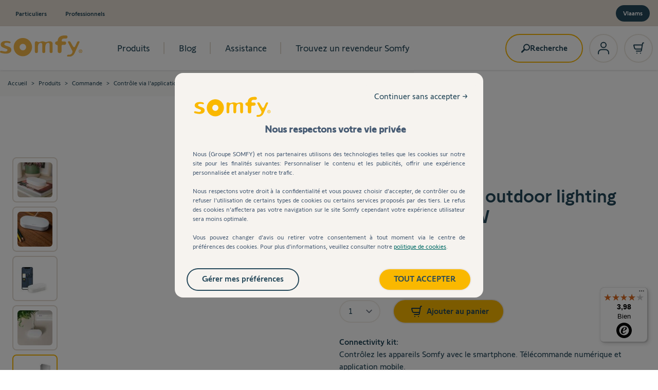

--- FILE ---
content_type: text/html; charset=UTF-8
request_url: https://shop.somfy.be/befr/somfy-connectivity-kit-recepteur-declairage-etanche-rts/
body_size: 135963
content:
<!doctype html>
<html lang="fr-BE">
<head prefix="og: http://ogp.me/ns# fb: http://ogp.me/ns/fb# product: http://ogp.me/ns/product#">
    <meta charset="utf-8"/><script type="text/javascript">(window.NREUM||(NREUM={})).init={privacy:{cookies_enabled:true},ajax:{deny_list:["bam.nr-data.net"]},feature_flags:["soft_nav"],distributed_tracing:{enabled:true}};(window.NREUM||(NREUM={})).loader_config={agentID:"1103473787",accountID:"1369895",trustKey:"1369895",xpid:"VQUBWF5aDRABVFVaDwEBVlAD",licenseKey:"da7ea9cc38",applicationID:"1048806042",browserID:"1103473787"};;/*! For license information please see nr-loader-spa-1.308.0.min.js.LICENSE.txt */
(()=>{var e,t,r={384:(e,t,r)=>{"use strict";r.d(t,{NT:()=>a,US:()=>u,Zm:()=>o,bQ:()=>d,dV:()=>c,pV:()=>l});var n=r(6154),i=r(1863),s=r(1910);const a={beacon:"bam.nr-data.net",errorBeacon:"bam.nr-data.net"};function o(){return n.gm.NREUM||(n.gm.NREUM={}),void 0===n.gm.newrelic&&(n.gm.newrelic=n.gm.NREUM),n.gm.NREUM}function c(){let e=o();return e.o||(e.o={ST:n.gm.setTimeout,SI:n.gm.setImmediate||n.gm.setInterval,CT:n.gm.clearTimeout,XHR:n.gm.XMLHttpRequest,REQ:n.gm.Request,EV:n.gm.Event,PR:n.gm.Promise,MO:n.gm.MutationObserver,FETCH:n.gm.fetch,WS:n.gm.WebSocket},(0,s.i)(...Object.values(e.o))),e}function d(e,t){let r=o();r.initializedAgents??={},t.initializedAt={ms:(0,i.t)(),date:new Date},r.initializedAgents[e]=t}function u(e,t){o()[e]=t}function l(){return function(){let e=o();const t=e.info||{};e.info={beacon:a.beacon,errorBeacon:a.errorBeacon,...t}}(),function(){let e=o();const t=e.init||{};e.init={...t}}(),c(),function(){let e=o();const t=e.loader_config||{};e.loader_config={...t}}(),o()}},782:(e,t,r)=>{"use strict";r.d(t,{T:()=>n});const n=r(860).K7.pageViewTiming},860:(e,t,r)=>{"use strict";r.d(t,{$J:()=>u,K7:()=>c,P3:()=>d,XX:()=>i,Yy:()=>o,df:()=>s,qY:()=>n,v4:()=>a});const n="events",i="jserrors",s="browser/blobs",a="rum",o="browser/logs",c={ajax:"ajax",genericEvents:"generic_events",jserrors:i,logging:"logging",metrics:"metrics",pageAction:"page_action",pageViewEvent:"page_view_event",pageViewTiming:"page_view_timing",sessionReplay:"session_replay",sessionTrace:"session_trace",softNav:"soft_navigations",spa:"spa"},d={[c.pageViewEvent]:1,[c.pageViewTiming]:2,[c.metrics]:3,[c.jserrors]:4,[c.spa]:5,[c.ajax]:6,[c.sessionTrace]:7,[c.softNav]:8,[c.sessionReplay]:9,[c.logging]:10,[c.genericEvents]:11},u={[c.pageViewEvent]:a,[c.pageViewTiming]:n,[c.ajax]:n,[c.spa]:n,[c.softNav]:n,[c.metrics]:i,[c.jserrors]:i,[c.sessionTrace]:s,[c.sessionReplay]:s,[c.logging]:o,[c.genericEvents]:"ins"}},944:(e,t,r)=>{"use strict";r.d(t,{R:()=>i});var n=r(3241);function i(e,t){"function"==typeof console.debug&&(console.debug("New Relic Warning: https://github.com/newrelic/newrelic-browser-agent/blob/main/docs/warning-codes.md#".concat(e),t),(0,n.W)({agentIdentifier:null,drained:null,type:"data",name:"warn",feature:"warn",data:{code:e,secondary:t}}))}},993:(e,t,r)=>{"use strict";r.d(t,{A$:()=>s,ET:()=>a,TZ:()=>o,p_:()=>i});var n=r(860);const i={ERROR:"ERROR",WARN:"WARN",INFO:"INFO",DEBUG:"DEBUG",TRACE:"TRACE"},s={OFF:0,ERROR:1,WARN:2,INFO:3,DEBUG:4,TRACE:5},a="log",o=n.K7.logging},1541:(e,t,r)=>{"use strict";r.d(t,{U:()=>i,f:()=>n});const n={MFE:"MFE",BA:"BA"};function i(e,t){if(2!==t?.harvestEndpointVersion)return{};const r=t.agentRef.runtime.appMetadata.agents[0].entityGuid;return e?{"source.id":e.id,"source.name":e.name,"source.type":e.type,"parent.id":e.parent?.id||r,"parent.type":e.parent?.type||n.BA}:{"entity.guid":r,appId:t.agentRef.info.applicationID}}},1687:(e,t,r)=>{"use strict";r.d(t,{Ak:()=>d,Ze:()=>h,x3:()=>u});var n=r(3241),i=r(7836),s=r(3606),a=r(860),o=r(2646);const c={};function d(e,t){const r={staged:!1,priority:a.P3[t]||0};l(e),c[e].get(t)||c[e].set(t,r)}function u(e,t){e&&c[e]&&(c[e].get(t)&&c[e].delete(t),p(e,t,!1),c[e].size&&f(e))}function l(e){if(!e)throw new Error("agentIdentifier required");c[e]||(c[e]=new Map)}function h(e="",t="feature",r=!1){if(l(e),!e||!c[e].get(t)||r)return p(e,t);c[e].get(t).staged=!0,f(e)}function f(e){const t=Array.from(c[e]);t.every(([e,t])=>t.staged)&&(t.sort((e,t)=>e[1].priority-t[1].priority),t.forEach(([t])=>{c[e].delete(t),p(e,t)}))}function p(e,t,r=!0){const a=e?i.ee.get(e):i.ee,c=s.i.handlers;if(!a.aborted&&a.backlog&&c){if((0,n.W)({agentIdentifier:e,type:"lifecycle",name:"drain",feature:t}),r){const e=a.backlog[t],r=c[t];if(r){for(let t=0;e&&t<e.length;++t)g(e[t],r);Object.entries(r).forEach(([e,t])=>{Object.values(t||{}).forEach(t=>{t[0]?.on&&t[0]?.context()instanceof o.y&&t[0].on(e,t[1])})})}}a.isolatedBacklog||delete c[t],a.backlog[t]=null,a.emit("drain-"+t,[])}}function g(e,t){var r=e[1];Object.values(t[r]||{}).forEach(t=>{var r=e[0];if(t[0]===r){var n=t[1],i=e[3],s=e[2];n.apply(i,s)}})}},1738:(e,t,r)=>{"use strict";r.d(t,{U:()=>f,Y:()=>h});var n=r(3241),i=r(9908),s=r(1863),a=r(944),o=r(5701),c=r(3969),d=r(8362),u=r(860),l=r(4261);function h(e,t,r,s){const h=s||r;!h||h[e]&&h[e]!==d.d.prototype[e]||(h[e]=function(){(0,i.p)(c.xV,["API/"+e+"/called"],void 0,u.K7.metrics,r.ee),(0,n.W)({agentIdentifier:r.agentIdentifier,drained:!!o.B?.[r.agentIdentifier],type:"data",name:"api",feature:l.Pl+e,data:{}});try{return t.apply(this,arguments)}catch(e){(0,a.R)(23,e)}})}function f(e,t,r,n,a){const o=e.info;null===r?delete o.jsAttributes[t]:o.jsAttributes[t]=r,(a||null===r)&&(0,i.p)(l.Pl+n,[(0,s.t)(),t,r],void 0,"session",e.ee)}},1741:(e,t,r)=>{"use strict";r.d(t,{W:()=>s});var n=r(944),i=r(4261);class s{#e(e,...t){if(this[e]!==s.prototype[e])return this[e](...t);(0,n.R)(35,e)}addPageAction(e,t){return this.#e(i.hG,e,t)}register(e){return this.#e(i.eY,e)}recordCustomEvent(e,t){return this.#e(i.fF,e,t)}setPageViewName(e,t){return this.#e(i.Fw,e,t)}setCustomAttribute(e,t,r){return this.#e(i.cD,e,t,r)}noticeError(e,t){return this.#e(i.o5,e,t)}setUserId(e,t=!1){return this.#e(i.Dl,e,t)}setApplicationVersion(e){return this.#e(i.nb,e)}setErrorHandler(e){return this.#e(i.bt,e)}addRelease(e,t){return this.#e(i.k6,e,t)}log(e,t){return this.#e(i.$9,e,t)}start(){return this.#e(i.d3)}finished(e){return this.#e(i.BL,e)}recordReplay(){return this.#e(i.CH)}pauseReplay(){return this.#e(i.Tb)}addToTrace(e){return this.#e(i.U2,e)}setCurrentRouteName(e){return this.#e(i.PA,e)}interaction(e){return this.#e(i.dT,e)}wrapLogger(e,t,r){return this.#e(i.Wb,e,t,r)}measure(e,t){return this.#e(i.V1,e,t)}consent(e){return this.#e(i.Pv,e)}}},1863:(e,t,r)=>{"use strict";function n(){return Math.floor(performance.now())}r.d(t,{t:()=>n})},1910:(e,t,r)=>{"use strict";r.d(t,{i:()=>s});var n=r(944);const i=new Map;function s(...e){return e.every(e=>{if(i.has(e))return i.get(e);const t="function"==typeof e?e.toString():"",r=t.includes("[native code]"),s=t.includes("nrWrapper");return r||s||(0,n.R)(64,e?.name||t),i.set(e,r),r})}},2555:(e,t,r)=>{"use strict";r.d(t,{D:()=>o,f:()=>a});var n=r(384),i=r(8122);const s={beacon:n.NT.beacon,errorBeacon:n.NT.errorBeacon,licenseKey:void 0,applicationID:void 0,sa:void 0,queueTime:void 0,applicationTime:void 0,ttGuid:void 0,user:void 0,account:void 0,product:void 0,extra:void 0,jsAttributes:{},userAttributes:void 0,atts:void 0,transactionName:void 0,tNamePlain:void 0};function a(e){try{return!!e.licenseKey&&!!e.errorBeacon&&!!e.applicationID}catch(e){return!1}}const o=e=>(0,i.a)(e,s)},2614:(e,t,r)=>{"use strict";r.d(t,{BB:()=>a,H3:()=>n,g:()=>d,iL:()=>c,tS:()=>o,uh:()=>i,wk:()=>s});const n="NRBA",i="SESSION",s=144e5,a=18e5,o={STARTED:"session-started",PAUSE:"session-pause",RESET:"session-reset",RESUME:"session-resume",UPDATE:"session-update"},c={SAME_TAB:"same-tab",CROSS_TAB:"cross-tab"},d={OFF:0,FULL:1,ERROR:2}},2646:(e,t,r)=>{"use strict";r.d(t,{y:()=>n});class n{constructor(e){this.contextId=e}}},2843:(e,t,r)=>{"use strict";r.d(t,{G:()=>s,u:()=>i});var n=r(3878);function i(e,t=!1,r,i){(0,n.DD)("visibilitychange",function(){if(t)return void("hidden"===document.visibilityState&&e());e(document.visibilityState)},r,i)}function s(e,t,r){(0,n.sp)("pagehide",e,t,r)}},3241:(e,t,r)=>{"use strict";r.d(t,{W:()=>s});var n=r(6154);const i="newrelic";function s(e={}){try{n.gm.dispatchEvent(new CustomEvent(i,{detail:e}))}catch(e){}}},3304:(e,t,r)=>{"use strict";r.d(t,{A:()=>s});var n=r(7836);const i=()=>{const e=new WeakSet;return(t,r)=>{if("object"==typeof r&&null!==r){if(e.has(r))return;e.add(r)}return r}};function s(e){try{return JSON.stringify(e,i())??""}catch(e){try{n.ee.emit("internal-error",[e])}catch(e){}return""}}},3333:(e,t,r)=>{"use strict";r.d(t,{$v:()=>u,TZ:()=>n,Xh:()=>c,Zp:()=>i,kd:()=>d,mq:()=>o,nf:()=>a,qN:()=>s});const n=r(860).K7.genericEvents,i=["auxclick","click","copy","keydown","paste","scrollend"],s=["focus","blur"],a=4,o=1e3,c=2e3,d=["PageAction","UserAction","BrowserPerformance"],u={RESOURCES:"experimental.resources",REGISTER:"register"}},3434:(e,t,r)=>{"use strict";r.d(t,{Jt:()=>s,YM:()=>d});var n=r(7836),i=r(5607);const s="nr@original:".concat(i.W),a=50;var o=Object.prototype.hasOwnProperty,c=!1;function d(e,t){return e||(e=n.ee),r.inPlace=function(e,t,n,i,s){n||(n="");const a="-"===n.charAt(0);for(let o=0;o<t.length;o++){const c=t[o],d=e[c];l(d)||(e[c]=r(d,a?c+n:n,i,c,s))}},r.flag=s,r;function r(t,r,n,c,d){return l(t)?t:(r||(r=""),nrWrapper[s]=t,function(e,t,r){if(Object.defineProperty&&Object.keys)try{return Object.keys(e).forEach(function(r){Object.defineProperty(t,r,{get:function(){return e[r]},set:function(t){return e[r]=t,t}})}),t}catch(e){u([e],r)}for(var n in e)o.call(e,n)&&(t[n]=e[n])}(t,nrWrapper,e),nrWrapper);function nrWrapper(){var s,o,l,h;let f;try{o=this,s=[...arguments],l="function"==typeof n?n(s,o):n||{}}catch(t){u([t,"",[s,o,c],l],e)}i(r+"start",[s,o,c],l,d);const p=performance.now();let g;try{return h=t.apply(o,s),g=performance.now(),h}catch(e){throw g=performance.now(),i(r+"err",[s,o,e],l,d),f=e,f}finally{const e=g-p,t={start:p,end:g,duration:e,isLongTask:e>=a,methodName:c,thrownError:f};t.isLongTask&&i("long-task",[t,o],l,d),i(r+"end",[s,o,h],l,d)}}}function i(r,n,i,s){if(!c||t){var a=c;c=!0;try{e.emit(r,n,i,t,s)}catch(t){u([t,r,n,i],e)}c=a}}}function u(e,t){t||(t=n.ee);try{t.emit("internal-error",e)}catch(e){}}function l(e){return!(e&&"function"==typeof e&&e.apply&&!e[s])}},3606:(e,t,r)=>{"use strict";r.d(t,{i:()=>s});var n=r(9908);s.on=a;var i=s.handlers={};function s(e,t,r,s){a(s||n.d,i,e,t,r)}function a(e,t,r,i,s){s||(s="feature"),e||(e=n.d);var a=t[s]=t[s]||{};(a[r]=a[r]||[]).push([e,i])}},3738:(e,t,r)=>{"use strict";r.d(t,{He:()=>i,Kp:()=>o,Lc:()=>d,Rz:()=>u,TZ:()=>n,bD:()=>s,d3:()=>a,jx:()=>l,sl:()=>h,uP:()=>c});const n=r(860).K7.sessionTrace,i="bstResource",s="resource",a="-start",o="-end",c="fn"+a,d="fn"+o,u="pushState",l=1e3,h=3e4},3785:(e,t,r)=>{"use strict";r.d(t,{R:()=>c,b:()=>d});var n=r(9908),i=r(1863),s=r(860),a=r(3969),o=r(993);function c(e,t,r={},c=o.p_.INFO,d=!0,u,l=(0,i.t)()){(0,n.p)(a.xV,["API/logging/".concat(c.toLowerCase(),"/called")],void 0,s.K7.metrics,e),(0,n.p)(o.ET,[l,t,r,c,d,u],void 0,s.K7.logging,e)}function d(e){return"string"==typeof e&&Object.values(o.p_).some(t=>t===e.toUpperCase().trim())}},3878:(e,t,r)=>{"use strict";function n(e,t){return{capture:e,passive:!1,signal:t}}function i(e,t,r=!1,i){window.addEventListener(e,t,n(r,i))}function s(e,t,r=!1,i){document.addEventListener(e,t,n(r,i))}r.d(t,{DD:()=>s,jT:()=>n,sp:()=>i})},3962:(e,t,r)=>{"use strict";r.d(t,{AM:()=>a,O2:()=>l,OV:()=>s,Qu:()=>h,TZ:()=>c,ih:()=>f,pP:()=>o,t1:()=>u,tC:()=>i,wD:()=>d});var n=r(860);const i=["click","keydown","submit"],s="popstate",a="api",o="initialPageLoad",c=n.K7.softNav,d=5e3,u=500,l={INITIAL_PAGE_LOAD:"",ROUTE_CHANGE:1,UNSPECIFIED:2},h={INTERACTION:1,AJAX:2,CUSTOM_END:3,CUSTOM_TRACER:4},f={IP:"in progress",PF:"pending finish",FIN:"finished",CAN:"cancelled"}},3969:(e,t,r)=>{"use strict";r.d(t,{TZ:()=>n,XG:()=>o,rs:()=>i,xV:()=>a,z_:()=>s});const n=r(860).K7.metrics,i="sm",s="cm",a="storeSupportabilityMetrics",o="storeEventMetrics"},4234:(e,t,r)=>{"use strict";r.d(t,{W:()=>s});var n=r(7836),i=r(1687);class s{constructor(e,t){this.agentIdentifier=e,this.ee=n.ee.get(e),this.featureName=t,this.blocked=!1}deregisterDrain(){(0,i.x3)(this.agentIdentifier,this.featureName)}}},4261:(e,t,r)=>{"use strict";r.d(t,{$9:()=>u,BL:()=>c,CH:()=>p,Dl:()=>R,Fw:()=>w,PA:()=>v,Pl:()=>n,Pv:()=>A,Tb:()=>h,U2:()=>a,V1:()=>E,Wb:()=>T,bt:()=>y,cD:()=>b,d3:()=>x,dT:()=>d,eY:()=>g,fF:()=>f,hG:()=>s,hw:()=>i,k6:()=>o,nb:()=>m,o5:()=>l});const n="api-",i=n+"ixn-",s="addPageAction",a="addToTrace",o="addRelease",c="finished",d="interaction",u="log",l="noticeError",h="pauseReplay",f="recordCustomEvent",p="recordReplay",g="register",m="setApplicationVersion",v="setCurrentRouteName",b="setCustomAttribute",y="setErrorHandler",w="setPageViewName",R="setUserId",x="start",T="wrapLogger",E="measure",A="consent"},5205:(e,t,r)=>{"use strict";r.d(t,{j:()=>S});var n=r(384),i=r(1741);var s=r(2555),a=r(3333);const o=e=>{if(!e||"string"!=typeof e)return!1;try{document.createDocumentFragment().querySelector(e)}catch{return!1}return!0};var c=r(2614),d=r(944),u=r(8122);const l="[data-nr-mask]",h=e=>(0,u.a)(e,(()=>{const e={feature_flags:[],experimental:{allow_registered_children:!1,resources:!1},mask_selector:"*",block_selector:"[data-nr-block]",mask_input_options:{color:!1,date:!1,"datetime-local":!1,email:!1,month:!1,number:!1,range:!1,search:!1,tel:!1,text:!1,time:!1,url:!1,week:!1,textarea:!1,select:!1,password:!0}};return{ajax:{deny_list:void 0,block_internal:!0,enabled:!0,autoStart:!0},api:{get allow_registered_children(){return e.feature_flags.includes(a.$v.REGISTER)||e.experimental.allow_registered_children},set allow_registered_children(t){e.experimental.allow_registered_children=t},duplicate_registered_data:!1},browser_consent_mode:{enabled:!1},distributed_tracing:{enabled:void 0,exclude_newrelic_header:void 0,cors_use_newrelic_header:void 0,cors_use_tracecontext_headers:void 0,allowed_origins:void 0},get feature_flags(){return e.feature_flags},set feature_flags(t){e.feature_flags=t},generic_events:{enabled:!0,autoStart:!0},harvest:{interval:30},jserrors:{enabled:!0,autoStart:!0},logging:{enabled:!0,autoStart:!0},metrics:{enabled:!0,autoStart:!0},obfuscate:void 0,page_action:{enabled:!0},page_view_event:{enabled:!0,autoStart:!0},page_view_timing:{enabled:!0,autoStart:!0},performance:{capture_marks:!1,capture_measures:!1,capture_detail:!0,resources:{get enabled(){return e.feature_flags.includes(a.$v.RESOURCES)||e.experimental.resources},set enabled(t){e.experimental.resources=t},asset_types:[],first_party_domains:[],ignore_newrelic:!0}},privacy:{cookies_enabled:!0},proxy:{assets:void 0,beacon:void 0},session:{expiresMs:c.wk,inactiveMs:c.BB},session_replay:{autoStart:!0,enabled:!1,preload:!1,sampling_rate:10,error_sampling_rate:100,collect_fonts:!1,inline_images:!1,fix_stylesheets:!0,mask_all_inputs:!0,get mask_text_selector(){return e.mask_selector},set mask_text_selector(t){o(t)?e.mask_selector="".concat(t,",").concat(l):""===t||null===t?e.mask_selector=l:(0,d.R)(5,t)},get block_class(){return"nr-block"},get ignore_class(){return"nr-ignore"},get mask_text_class(){return"nr-mask"},get block_selector(){return e.block_selector},set block_selector(t){o(t)?e.block_selector+=",".concat(t):""!==t&&(0,d.R)(6,t)},get mask_input_options(){return e.mask_input_options},set mask_input_options(t){t&&"object"==typeof t?e.mask_input_options={...t,password:!0}:(0,d.R)(7,t)}},session_trace:{enabled:!0,autoStart:!0},soft_navigations:{enabled:!0,autoStart:!0},spa:{enabled:!0,autoStart:!0},ssl:void 0,user_actions:{enabled:!0,elementAttributes:["id","className","tagName","type"]}}})());var f=r(6154),p=r(9324);let g=0;const m={buildEnv:p.F3,distMethod:p.Xs,version:p.xv,originTime:f.WN},v={consented:!1},b={appMetadata:{},get consented(){return this.session?.state?.consent||v.consented},set consented(e){v.consented=e},customTransaction:void 0,denyList:void 0,disabled:!1,harvester:void 0,isolatedBacklog:!1,isRecording:!1,loaderType:void 0,maxBytes:3e4,obfuscator:void 0,onerror:void 0,ptid:void 0,releaseIds:{},session:void 0,timeKeeper:void 0,registeredEntities:[],jsAttributesMetadata:{bytes:0},get harvestCount(){return++g}},y=e=>{const t=(0,u.a)(e,b),r=Object.keys(m).reduce((e,t)=>(e[t]={value:m[t],writable:!1,configurable:!0,enumerable:!0},e),{});return Object.defineProperties(t,r)};var w=r(5701);const R=e=>{const t=e.startsWith("http");e+="/",r.p=t?e:"https://"+e};var x=r(7836),T=r(3241);const E={accountID:void 0,trustKey:void 0,agentID:void 0,licenseKey:void 0,applicationID:void 0,xpid:void 0},A=e=>(0,u.a)(e,E),_=new Set;function S(e,t={},r,a){let{init:o,info:c,loader_config:d,runtime:u={},exposed:l=!0}=t;if(!c){const e=(0,n.pV)();o=e.init,c=e.info,d=e.loader_config}e.init=h(o||{}),e.loader_config=A(d||{}),c.jsAttributes??={},f.bv&&(c.jsAttributes.isWorker=!0),e.info=(0,s.D)(c);const p=e.init,g=[c.beacon,c.errorBeacon];_.has(e.agentIdentifier)||(p.proxy.assets&&(R(p.proxy.assets),g.push(p.proxy.assets)),p.proxy.beacon&&g.push(p.proxy.beacon),e.beacons=[...g],function(e){const t=(0,n.pV)();Object.getOwnPropertyNames(i.W.prototype).forEach(r=>{const n=i.W.prototype[r];if("function"!=typeof n||"constructor"===n)return;let s=t[r];e[r]&&!1!==e.exposed&&"micro-agent"!==e.runtime?.loaderType&&(t[r]=(...t)=>{const n=e[r](...t);return s?s(...t):n})})}(e),(0,n.US)("activatedFeatures",w.B)),u.denyList=[...p.ajax.deny_list||[],...p.ajax.block_internal?g:[]],u.ptid=e.agentIdentifier,u.loaderType=r,e.runtime=y(u),_.has(e.agentIdentifier)||(e.ee=x.ee.get(e.agentIdentifier),e.exposed=l,(0,T.W)({agentIdentifier:e.agentIdentifier,drained:!!w.B?.[e.agentIdentifier],type:"lifecycle",name:"initialize",feature:void 0,data:e.config})),_.add(e.agentIdentifier)}},5270:(e,t,r)=>{"use strict";r.d(t,{Aw:()=>a,SR:()=>s,rF:()=>o});var n=r(384),i=r(7767);function s(e){return!!(0,n.dV)().o.MO&&(0,i.V)(e)&&!0===e?.session_trace.enabled}function a(e){return!0===e?.session_replay.preload&&s(e)}function o(e,t){try{if("string"==typeof t?.type){if("password"===t.type.toLowerCase())return"*".repeat(e?.length||0);if(void 0!==t?.dataset?.nrUnmask||t?.classList?.contains("nr-unmask"))return e}}catch(e){}return"string"==typeof e?e.replace(/[\S]/g,"*"):"*".repeat(e?.length||0)}},5289:(e,t,r)=>{"use strict";r.d(t,{GG:()=>a,Qr:()=>c,sB:()=>o});var n=r(3878),i=r(6389);function s(){return"undefined"==typeof document||"complete"===document.readyState}function a(e,t){if(s())return e();const r=(0,i.J)(e),a=setInterval(()=>{s()&&(clearInterval(a),r())},500);(0,n.sp)("load",r,t)}function o(e){if(s())return e();(0,n.DD)("DOMContentLoaded",e)}function c(e){if(s())return e();(0,n.sp)("popstate",e)}},5607:(e,t,r)=>{"use strict";r.d(t,{W:()=>n});const n=(0,r(9566).bz)()},5701:(e,t,r)=>{"use strict";r.d(t,{B:()=>s,t:()=>a});var n=r(3241);const i=new Set,s={};function a(e,t){const r=t.agentIdentifier;s[r]??={},e&&"object"==typeof e&&(i.has(r)||(t.ee.emit("rumresp",[e]),s[r]=e,i.add(r),(0,n.W)({agentIdentifier:r,loaded:!0,drained:!0,type:"lifecycle",name:"load",feature:void 0,data:e})))}},6154:(e,t,r)=>{"use strict";r.d(t,{OF:()=>d,RI:()=>i,WN:()=>h,bv:()=>s,eN:()=>f,gm:()=>a,lR:()=>l,m:()=>c,mw:()=>o,sb:()=>u});var n=r(1863);const i="undefined"!=typeof window&&!!window.document,s="undefined"!=typeof WorkerGlobalScope&&("undefined"!=typeof self&&self instanceof WorkerGlobalScope&&self.navigator instanceof WorkerNavigator||"undefined"!=typeof globalThis&&globalThis instanceof WorkerGlobalScope&&globalThis.navigator instanceof WorkerNavigator),a=i?window:"undefined"!=typeof WorkerGlobalScope&&("undefined"!=typeof self&&self instanceof WorkerGlobalScope&&self||"undefined"!=typeof globalThis&&globalThis instanceof WorkerGlobalScope&&globalThis),o=Boolean("hidden"===a?.document?.visibilityState),c=""+a?.location,d=/iPad|iPhone|iPod/.test(a.navigator?.userAgent),u=d&&"undefined"==typeof SharedWorker,l=(()=>{const e=a.navigator?.userAgent?.match(/Firefox[/\s](\d+\.\d+)/);return Array.isArray(e)&&e.length>=2?+e[1]:0})(),h=Date.now()-(0,n.t)(),f=()=>"undefined"!=typeof PerformanceNavigationTiming&&a?.performance?.getEntriesByType("navigation")?.[0]?.responseStart},6344:(e,t,r)=>{"use strict";r.d(t,{BB:()=>u,Qb:()=>l,TZ:()=>i,Ug:()=>a,Vh:()=>s,_s:()=>o,bc:()=>d,yP:()=>c});var n=r(2614);const i=r(860).K7.sessionReplay,s="errorDuringReplay",a=.12,o={DomContentLoaded:0,Load:1,FullSnapshot:2,IncrementalSnapshot:3,Meta:4,Custom:5},c={[n.g.ERROR]:15e3,[n.g.FULL]:3e5,[n.g.OFF]:0},d={RESET:{message:"Session was reset",sm:"Reset"},IMPORT:{message:"Recorder failed to import",sm:"Import"},TOO_MANY:{message:"429: Too Many Requests",sm:"Too-Many"},TOO_BIG:{message:"Payload was too large",sm:"Too-Big"},CROSS_TAB:{message:"Session Entity was set to OFF on another tab",sm:"Cross-Tab"},ENTITLEMENTS:{message:"Session Replay is not allowed and will not be started",sm:"Entitlement"}},u=5e3,l={API:"api",RESUME:"resume",SWITCH_TO_FULL:"switchToFull",INITIALIZE:"initialize",PRELOAD:"preload"}},6389:(e,t,r)=>{"use strict";function n(e,t=500,r={}){const n=r?.leading||!1;let i;return(...r)=>{n&&void 0===i&&(e.apply(this,r),i=setTimeout(()=>{i=clearTimeout(i)},t)),n||(clearTimeout(i),i=setTimeout(()=>{e.apply(this,r)},t))}}function i(e){let t=!1;return(...r)=>{t||(t=!0,e.apply(this,r))}}r.d(t,{J:()=>i,s:()=>n})},6630:(e,t,r)=>{"use strict";r.d(t,{T:()=>n});const n=r(860).K7.pageViewEvent},6774:(e,t,r)=>{"use strict";r.d(t,{T:()=>n});const n=r(860).K7.jserrors},7295:(e,t,r)=>{"use strict";r.d(t,{Xv:()=>a,gX:()=>i,iW:()=>s});var n=[];function i(e){if(!e||s(e))return!1;if(0===n.length)return!0;if("*"===n[0].hostname)return!1;for(var t=0;t<n.length;t++){var r=n[t];if(r.hostname.test(e.hostname)&&r.pathname.test(e.pathname))return!1}return!0}function s(e){return void 0===e.hostname}function a(e){if(n=[],e&&e.length)for(var t=0;t<e.length;t++){let r=e[t];if(!r)continue;if("*"===r)return void(n=[{hostname:"*"}]);0===r.indexOf("http://")?r=r.substring(7):0===r.indexOf("https://")&&(r=r.substring(8));const i=r.indexOf("/");let s,a;i>0?(s=r.substring(0,i),a=r.substring(i)):(s=r,a="*");let[c]=s.split(":");n.push({hostname:o(c),pathname:o(a,!0)})}}function o(e,t=!1){const r=e.replace(/[.+?^${}()|[\]\\]/g,e=>"\\"+e).replace(/\*/g,".*?");return new RegExp((t?"^":"")+r+"$")}},7485:(e,t,r)=>{"use strict";r.d(t,{D:()=>i});var n=r(6154);function i(e){if(0===(e||"").indexOf("data:"))return{protocol:"data"};try{const t=new URL(e,location.href),r={port:t.port,hostname:t.hostname,pathname:t.pathname,search:t.search,protocol:t.protocol.slice(0,t.protocol.indexOf(":")),sameOrigin:t.protocol===n.gm?.location?.protocol&&t.host===n.gm?.location?.host};return r.port&&""!==r.port||("http:"===t.protocol&&(r.port="80"),"https:"===t.protocol&&(r.port="443")),r.pathname&&""!==r.pathname?r.pathname.startsWith("/")||(r.pathname="/".concat(r.pathname)):r.pathname="/",r}catch(e){return{}}}},7699:(e,t,r)=>{"use strict";r.d(t,{It:()=>s,KC:()=>o,No:()=>i,qh:()=>a});var n=r(860);const i=16e3,s=1e6,a="SESSION_ERROR",o={[n.K7.logging]:!0,[n.K7.genericEvents]:!1,[n.K7.jserrors]:!1,[n.K7.ajax]:!1}},7767:(e,t,r)=>{"use strict";r.d(t,{V:()=>i});var n=r(6154);const i=e=>n.RI&&!0===e?.privacy.cookies_enabled},7836:(e,t,r)=>{"use strict";r.d(t,{P:()=>o,ee:()=>c});var n=r(384),i=r(8990),s=r(2646),a=r(5607);const o="nr@context:".concat(a.W),c=function e(t,r){var n={},a={},u={},l=!1;try{l=16===r.length&&d.initializedAgents?.[r]?.runtime.isolatedBacklog}catch(e){}var h={on:p,addEventListener:p,removeEventListener:function(e,t){var r=n[e];if(!r)return;for(var i=0;i<r.length;i++)r[i]===t&&r.splice(i,1)},emit:function(e,r,n,i,s){!1!==s&&(s=!0);if(c.aborted&&!i)return;t&&s&&t.emit(e,r,n);var o=f(n);g(e).forEach(e=>{e.apply(o,r)});var d=v()[a[e]];d&&d.push([h,e,r,o]);return o},get:m,listeners:g,context:f,buffer:function(e,t){const r=v();if(t=t||"feature",h.aborted)return;Object.entries(e||{}).forEach(([e,n])=>{a[n]=t,t in r||(r[t]=[])})},abort:function(){h._aborted=!0,Object.keys(h.backlog).forEach(e=>{delete h.backlog[e]})},isBuffering:function(e){return!!v()[a[e]]},debugId:r,backlog:l?{}:t&&"object"==typeof t.backlog?t.backlog:{},isolatedBacklog:l};return Object.defineProperty(h,"aborted",{get:()=>{let e=h._aborted||!1;return e||(t&&(e=t.aborted),e)}}),h;function f(e){return e&&e instanceof s.y?e:e?(0,i.I)(e,o,()=>new s.y(o)):new s.y(o)}function p(e,t){n[e]=g(e).concat(t)}function g(e){return n[e]||[]}function m(t){return u[t]=u[t]||e(h,t)}function v(){return h.backlog}}(void 0,"globalEE"),d=(0,n.Zm)();d.ee||(d.ee=c)},8122:(e,t,r)=>{"use strict";r.d(t,{a:()=>i});var n=r(944);function i(e,t){try{if(!e||"object"!=typeof e)return(0,n.R)(3);if(!t||"object"!=typeof t)return(0,n.R)(4);const r=Object.create(Object.getPrototypeOf(t),Object.getOwnPropertyDescriptors(t)),s=0===Object.keys(r).length?e:r;for(let a in s)if(void 0!==e[a])try{if(null===e[a]){r[a]=null;continue}Array.isArray(e[a])&&Array.isArray(t[a])?r[a]=Array.from(new Set([...e[a],...t[a]])):"object"==typeof e[a]&&"object"==typeof t[a]?r[a]=i(e[a],t[a]):r[a]=e[a]}catch(e){r[a]||(0,n.R)(1,e)}return r}catch(e){(0,n.R)(2,e)}}},8139:(e,t,r)=>{"use strict";r.d(t,{u:()=>h});var n=r(7836),i=r(3434),s=r(8990),a=r(6154);const o={},c=a.gm.XMLHttpRequest,d="addEventListener",u="removeEventListener",l="nr@wrapped:".concat(n.P);function h(e){var t=function(e){return(e||n.ee).get("events")}(e);if(o[t.debugId]++)return t;o[t.debugId]=1;var r=(0,i.YM)(t,!0);function h(e){r.inPlace(e,[d,u],"-",p)}function p(e,t){return e[1]}return"getPrototypeOf"in Object&&(a.RI&&f(document,h),c&&f(c.prototype,h),f(a.gm,h)),t.on(d+"-start",function(e,t){var n=e[1];if(null!==n&&("function"==typeof n||"object"==typeof n)&&"newrelic"!==e[0]){var i=(0,s.I)(n,l,function(){var e={object:function(){if("function"!=typeof n.handleEvent)return;return n.handleEvent.apply(n,arguments)},function:n}[typeof n];return e?r(e,"fn-",null,e.name||"anonymous"):n});this.wrapped=e[1]=i}}),t.on(u+"-start",function(e){e[1]=this.wrapped||e[1]}),t}function f(e,t,...r){let n=e;for(;"object"==typeof n&&!Object.prototype.hasOwnProperty.call(n,d);)n=Object.getPrototypeOf(n);n&&t(n,...r)}},8362:(e,t,r)=>{"use strict";r.d(t,{d:()=>s});var n=r(9566),i=r(1741);class s extends i.W{agentIdentifier=(0,n.LA)(16)}},8374:(e,t,r)=>{r.nc=(()=>{try{return document?.currentScript?.nonce}catch(e){}return""})()},8990:(e,t,r)=>{"use strict";r.d(t,{I:()=>i});var n=Object.prototype.hasOwnProperty;function i(e,t,r){if(n.call(e,t))return e[t];var i=r();if(Object.defineProperty&&Object.keys)try{return Object.defineProperty(e,t,{value:i,writable:!0,enumerable:!1}),i}catch(e){}return e[t]=i,i}},9119:(e,t,r)=>{"use strict";r.d(t,{L:()=>s});var n=/([^?#]*)[^#]*(#[^?]*|$).*/,i=/([^?#]*)().*/;function s(e,t){return e?e.replace(t?n:i,"$1$2"):e}},9300:(e,t,r)=>{"use strict";r.d(t,{T:()=>n});const n=r(860).K7.ajax},9324:(e,t,r)=>{"use strict";r.d(t,{AJ:()=>a,F3:()=>i,Xs:()=>s,Yq:()=>o,xv:()=>n});const n="1.308.0",i="PROD",s="CDN",a="@newrelic/rrweb",o="1.0.1"},9566:(e,t,r)=>{"use strict";r.d(t,{LA:()=>o,ZF:()=>c,bz:()=>a,el:()=>d});var n=r(6154);const i="xxxxxxxx-xxxx-4xxx-yxxx-xxxxxxxxxxxx";function s(e,t){return e?15&e[t]:16*Math.random()|0}function a(){const e=n.gm?.crypto||n.gm?.msCrypto;let t,r=0;return e&&e.getRandomValues&&(t=e.getRandomValues(new Uint8Array(30))),i.split("").map(e=>"x"===e?s(t,r++).toString(16):"y"===e?(3&s()|8).toString(16):e).join("")}function o(e){const t=n.gm?.crypto||n.gm?.msCrypto;let r,i=0;t&&t.getRandomValues&&(r=t.getRandomValues(new Uint8Array(e)));const a=[];for(var o=0;o<e;o++)a.push(s(r,i++).toString(16));return a.join("")}function c(){return o(16)}function d(){return o(32)}},9908:(e,t,r)=>{"use strict";r.d(t,{d:()=>n,p:()=>i});var n=r(7836).ee.get("handle");function i(e,t,r,i,s){s?(s.buffer([e],i),s.emit(e,t,r)):(n.buffer([e],i),n.emit(e,t,r))}}},n={};function i(e){var t=n[e];if(void 0!==t)return t.exports;var s=n[e]={exports:{}};return r[e](s,s.exports,i),s.exports}i.m=r,i.d=(e,t)=>{for(var r in t)i.o(t,r)&&!i.o(e,r)&&Object.defineProperty(e,r,{enumerable:!0,get:t[r]})},i.f={},i.e=e=>Promise.all(Object.keys(i.f).reduce((t,r)=>(i.f[r](e,t),t),[])),i.u=e=>({212:"nr-spa-compressor",249:"nr-spa-recorder",478:"nr-spa"}[e]+"-1.308.0.min.js"),i.o=(e,t)=>Object.prototype.hasOwnProperty.call(e,t),e={},t="NRBA-1.308.0.PROD:",i.l=(r,n,s,a)=>{if(e[r])e[r].push(n);else{var o,c;if(void 0!==s)for(var d=document.getElementsByTagName("script"),u=0;u<d.length;u++){var l=d[u];if(l.getAttribute("src")==r||l.getAttribute("data-webpack")==t+s){o=l;break}}if(!o){c=!0;var h={478:"sha512-RSfSVnmHk59T/uIPbdSE0LPeqcEdF4/+XhfJdBuccH5rYMOEZDhFdtnh6X6nJk7hGpzHd9Ujhsy7lZEz/ORYCQ==",249:"sha512-ehJXhmntm85NSqW4MkhfQqmeKFulra3klDyY0OPDUE+sQ3GokHlPh1pmAzuNy//3j4ac6lzIbmXLvGQBMYmrkg==",212:"sha512-B9h4CR46ndKRgMBcK+j67uSR2RCnJfGefU+A7FrgR/k42ovXy5x/MAVFiSvFxuVeEk/pNLgvYGMp1cBSK/G6Fg=="};(o=document.createElement("script")).charset="utf-8",i.nc&&o.setAttribute("nonce",i.nc),o.setAttribute("data-webpack",t+s),o.src=r,0!==o.src.indexOf(window.location.origin+"/")&&(o.crossOrigin="anonymous"),h[a]&&(o.integrity=h[a])}e[r]=[n];var f=(t,n)=>{o.onerror=o.onload=null,clearTimeout(p);var i=e[r];if(delete e[r],o.parentNode&&o.parentNode.removeChild(o),i&&i.forEach(e=>e(n)),t)return t(n)},p=setTimeout(f.bind(null,void 0,{type:"timeout",target:o}),12e4);o.onerror=f.bind(null,o.onerror),o.onload=f.bind(null,o.onload),c&&document.head.appendChild(o)}},i.r=e=>{"undefined"!=typeof Symbol&&Symbol.toStringTag&&Object.defineProperty(e,Symbol.toStringTag,{value:"Module"}),Object.defineProperty(e,"__esModule",{value:!0})},i.p="https://js-agent.newrelic.com/",(()=>{var e={38:0,788:0};i.f.j=(t,r)=>{var n=i.o(e,t)?e[t]:void 0;if(0!==n)if(n)r.push(n[2]);else{var s=new Promise((r,i)=>n=e[t]=[r,i]);r.push(n[2]=s);var a=i.p+i.u(t),o=new Error;i.l(a,r=>{if(i.o(e,t)&&(0!==(n=e[t])&&(e[t]=void 0),n)){var s=r&&("load"===r.type?"missing":r.type),a=r&&r.target&&r.target.src;o.message="Loading chunk "+t+" failed: ("+s+": "+a+")",o.name="ChunkLoadError",o.type=s,o.request=a,n[1](o)}},"chunk-"+t,t)}};var t=(t,r)=>{var n,s,[a,o,c]=r,d=0;if(a.some(t=>0!==e[t])){for(n in o)i.o(o,n)&&(i.m[n]=o[n]);if(c)c(i)}for(t&&t(r);d<a.length;d++)s=a[d],i.o(e,s)&&e[s]&&e[s][0](),e[s]=0},r=self["webpackChunk:NRBA-1.308.0.PROD"]=self["webpackChunk:NRBA-1.308.0.PROD"]||[];r.forEach(t.bind(null,0)),r.push=t.bind(null,r.push.bind(r))})(),(()=>{"use strict";i(8374);var e=i(8362),t=i(860);const r=Object.values(t.K7);var n=i(5205);var s=i(9908),a=i(1863),o=i(4261),c=i(1738);var d=i(1687),u=i(4234),l=i(5289),h=i(6154),f=i(944),p=i(5270),g=i(7767),m=i(6389),v=i(7699);class b extends u.W{constructor(e,t){super(e.agentIdentifier,t),this.agentRef=e,this.abortHandler=void 0,this.featAggregate=void 0,this.loadedSuccessfully=void 0,this.onAggregateImported=new Promise(e=>{this.loadedSuccessfully=e}),this.deferred=Promise.resolve(),!1===e.init[this.featureName].autoStart?this.deferred=new Promise((t,r)=>{this.ee.on("manual-start-all",(0,m.J)(()=>{(0,d.Ak)(e.agentIdentifier,this.featureName),t()}))}):(0,d.Ak)(e.agentIdentifier,t)}importAggregator(e,t,r={}){if(this.featAggregate)return;const n=async()=>{let n;await this.deferred;try{if((0,g.V)(e.init)){const{setupAgentSession:t}=await i.e(478).then(i.bind(i,8766));n=t(e)}}catch(e){(0,f.R)(20,e),this.ee.emit("internal-error",[e]),(0,s.p)(v.qh,[e],void 0,this.featureName,this.ee)}try{if(!this.#t(this.featureName,n,e.init))return(0,d.Ze)(this.agentIdentifier,this.featureName),void this.loadedSuccessfully(!1);const{Aggregate:i}=await t();this.featAggregate=new i(e,r),e.runtime.harvester.initializedAggregates.push(this.featAggregate),this.loadedSuccessfully(!0)}catch(e){(0,f.R)(34,e),this.abortHandler?.(),(0,d.Ze)(this.agentIdentifier,this.featureName,!0),this.loadedSuccessfully(!1),this.ee&&this.ee.abort()}};h.RI?(0,l.GG)(()=>n(),!0):n()}#t(e,r,n){if(this.blocked)return!1;switch(e){case t.K7.sessionReplay:return(0,p.SR)(n)&&!!r;case t.K7.sessionTrace:return!!r;default:return!0}}}var y=i(6630),w=i(2614),R=i(3241);class x extends b{static featureName=y.T;constructor(e){var t;super(e,y.T),this.setupInspectionEvents(e.agentIdentifier),t=e,(0,c.Y)(o.Fw,function(e,r){"string"==typeof e&&("/"!==e.charAt(0)&&(e="/"+e),t.runtime.customTransaction=(r||"http://custom.transaction")+e,(0,s.p)(o.Pl+o.Fw,[(0,a.t)()],void 0,void 0,t.ee))},t),this.importAggregator(e,()=>i.e(478).then(i.bind(i,2467)))}setupInspectionEvents(e){const t=(t,r)=>{t&&(0,R.W)({agentIdentifier:e,timeStamp:t.timeStamp,loaded:"complete"===t.target.readyState,type:"window",name:r,data:t.target.location+""})};(0,l.sB)(e=>{t(e,"DOMContentLoaded")}),(0,l.GG)(e=>{t(e,"load")}),(0,l.Qr)(e=>{t(e,"navigate")}),this.ee.on(w.tS.UPDATE,(t,r)=>{(0,R.W)({agentIdentifier:e,type:"lifecycle",name:"session",data:r})})}}var T=i(384);class E extends e.d{constructor(e){var t;(super(),h.gm)?(this.features={},(0,T.bQ)(this.agentIdentifier,this),this.desiredFeatures=new Set(e.features||[]),this.desiredFeatures.add(x),(0,n.j)(this,e,e.loaderType||"agent"),t=this,(0,c.Y)(o.cD,function(e,r,n=!1){if("string"==typeof e){if(["string","number","boolean"].includes(typeof r)||null===r)return(0,c.U)(t,e,r,o.cD,n);(0,f.R)(40,typeof r)}else(0,f.R)(39,typeof e)},t),function(e){(0,c.Y)(o.Dl,function(t,r=!1){if("string"!=typeof t&&null!==t)return void(0,f.R)(41,typeof t);const n=e.info.jsAttributes["enduser.id"];r&&null!=n&&n!==t?(0,s.p)(o.Pl+"setUserIdAndResetSession",[t],void 0,"session",e.ee):(0,c.U)(e,"enduser.id",t,o.Dl,!0)},e)}(this),function(e){(0,c.Y)(o.nb,function(t){if("string"==typeof t||null===t)return(0,c.U)(e,"application.version",t,o.nb,!1);(0,f.R)(42,typeof t)},e)}(this),function(e){(0,c.Y)(o.d3,function(){e.ee.emit("manual-start-all")},e)}(this),function(e){(0,c.Y)(o.Pv,function(t=!0){if("boolean"==typeof t){if((0,s.p)(o.Pl+o.Pv,[t],void 0,"session",e.ee),e.runtime.consented=t,t){const t=e.features.page_view_event;t.onAggregateImported.then(e=>{const r=t.featAggregate;e&&!r.sentRum&&r.sendRum()})}}else(0,f.R)(65,typeof t)},e)}(this),this.run()):(0,f.R)(21)}get config(){return{info:this.info,init:this.init,loader_config:this.loader_config,runtime:this.runtime}}get api(){return this}run(){try{const e=function(e){const t={};return r.forEach(r=>{t[r]=!!e[r]?.enabled}),t}(this.init),n=[...this.desiredFeatures];n.sort((e,r)=>t.P3[e.featureName]-t.P3[r.featureName]),n.forEach(r=>{if(!e[r.featureName]&&r.featureName!==t.K7.pageViewEvent)return;if(r.featureName===t.K7.spa)return void(0,f.R)(67);const n=function(e){switch(e){case t.K7.ajax:return[t.K7.jserrors];case t.K7.sessionTrace:return[t.K7.ajax,t.K7.pageViewEvent];case t.K7.sessionReplay:return[t.K7.sessionTrace];case t.K7.pageViewTiming:return[t.K7.pageViewEvent];default:return[]}}(r.featureName).filter(e=>!(e in this.features));n.length>0&&(0,f.R)(36,{targetFeature:r.featureName,missingDependencies:n}),this.features[r.featureName]=new r(this)})}catch(e){(0,f.R)(22,e);for(const e in this.features)this.features[e].abortHandler?.();const t=(0,T.Zm)();delete t.initializedAgents[this.agentIdentifier]?.features,delete this.sharedAggregator;return t.ee.get(this.agentIdentifier).abort(),!1}}}var A=i(2843),_=i(782);class S extends b{static featureName=_.T;constructor(e){super(e,_.T),h.RI&&((0,A.u)(()=>(0,s.p)("docHidden",[(0,a.t)()],void 0,_.T,this.ee),!0),(0,A.G)(()=>(0,s.p)("winPagehide",[(0,a.t)()],void 0,_.T,this.ee)),this.importAggregator(e,()=>i.e(478).then(i.bind(i,9917))))}}var O=i(3969);class I extends b{static featureName=O.TZ;constructor(e){super(e,O.TZ),h.RI&&document.addEventListener("securitypolicyviolation",e=>{(0,s.p)(O.xV,["Generic/CSPViolation/Detected"],void 0,this.featureName,this.ee)}),this.importAggregator(e,()=>i.e(478).then(i.bind(i,6555)))}}var N=i(6774),P=i(3878),k=i(3304);class D{constructor(e,t,r,n,i){this.name="UncaughtError",this.message="string"==typeof e?e:(0,k.A)(e),this.sourceURL=t,this.line=r,this.column=n,this.__newrelic=i}}function C(e){return M(e)?e:new D(void 0!==e?.message?e.message:e,e?.filename||e?.sourceURL,e?.lineno||e?.line,e?.colno||e?.col,e?.__newrelic,e?.cause)}function j(e){const t="Unhandled Promise Rejection: ";if(!e?.reason)return;if(M(e.reason)){try{e.reason.message.startsWith(t)||(e.reason.message=t+e.reason.message)}catch(e){}return C(e.reason)}const r=C(e.reason);return(r.message||"").startsWith(t)||(r.message=t+r.message),r}function L(e){if(e.error instanceof SyntaxError&&!/:\d+$/.test(e.error.stack?.trim())){const t=new D(e.message,e.filename,e.lineno,e.colno,e.error.__newrelic,e.cause);return t.name=SyntaxError.name,t}return M(e.error)?e.error:C(e)}function M(e){return e instanceof Error&&!!e.stack}function H(e,r,n,i,o=(0,a.t)()){"string"==typeof e&&(e=new Error(e)),(0,s.p)("err",[e,o,!1,r,n.runtime.isRecording,void 0,i],void 0,t.K7.jserrors,n.ee),(0,s.p)("uaErr",[],void 0,t.K7.genericEvents,n.ee)}var B=i(1541),K=i(993),W=i(3785);function U(e,{customAttributes:t={},level:r=K.p_.INFO}={},n,i,s=(0,a.t)()){(0,W.R)(n.ee,e,t,r,!1,i,s)}function F(e,r,n,i,c=(0,a.t)()){(0,s.p)(o.Pl+o.hG,[c,e,r,i],void 0,t.K7.genericEvents,n.ee)}function V(e,r,n,i,c=(0,a.t)()){const{start:d,end:u,customAttributes:l}=r||{},h={customAttributes:l||{}};if("object"!=typeof h.customAttributes||"string"!=typeof e||0===e.length)return void(0,f.R)(57);const p=(e,t)=>null==e?t:"number"==typeof e?e:e instanceof PerformanceMark?e.startTime:Number.NaN;if(h.start=p(d,0),h.end=p(u,c),Number.isNaN(h.start)||Number.isNaN(h.end))(0,f.R)(57);else{if(h.duration=h.end-h.start,!(h.duration<0))return(0,s.p)(o.Pl+o.V1,[h,e,i],void 0,t.K7.genericEvents,n.ee),h;(0,f.R)(58)}}function G(e,r={},n,i,c=(0,a.t)()){(0,s.p)(o.Pl+o.fF,[c,e,r,i],void 0,t.K7.genericEvents,n.ee)}function z(e){(0,c.Y)(o.eY,function(t){return Y(e,t)},e)}function Y(e,r,n){(0,f.R)(54,"newrelic.register"),r||={},r.type=B.f.MFE,r.licenseKey||=e.info.licenseKey,r.blocked=!1,r.parent=n||{},Array.isArray(r.tags)||(r.tags=[]);const i={};r.tags.forEach(e=>{"name"!==e&&"id"!==e&&(i["source.".concat(e)]=!0)}),r.isolated??=!0;let o=()=>{};const c=e.runtime.registeredEntities;if(!r.isolated){const e=c.find(({metadata:{target:{id:e}}})=>e===r.id&&!r.isolated);if(e)return e}const d=e=>{r.blocked=!0,o=e};function u(e){return"string"==typeof e&&!!e.trim()&&e.trim().length<501||"number"==typeof e}e.init.api.allow_registered_children||d((0,m.J)(()=>(0,f.R)(55))),u(r.id)&&u(r.name)||d((0,m.J)(()=>(0,f.R)(48,r)));const l={addPageAction:(t,n={})=>g(F,[t,{...i,...n},e],r),deregister:()=>{d((0,m.J)(()=>(0,f.R)(68)))},log:(t,n={})=>g(U,[t,{...n,customAttributes:{...i,...n.customAttributes||{}}},e],r),measure:(t,n={})=>g(V,[t,{...n,customAttributes:{...i,...n.customAttributes||{}}},e],r),noticeError:(t,n={})=>g(H,[t,{...i,...n},e],r),register:(t={})=>g(Y,[e,t],l.metadata.target),recordCustomEvent:(t,n={})=>g(G,[t,{...i,...n},e],r),setApplicationVersion:e=>p("application.version",e),setCustomAttribute:(e,t)=>p(e,t),setUserId:e=>p("enduser.id",e),metadata:{customAttributes:i,target:r}},h=()=>(r.blocked&&o(),r.blocked);h()||c.push(l);const p=(e,t)=>{h()||(i[e]=t)},g=(r,n,i)=>{if(h())return;const o=(0,a.t)();(0,s.p)(O.xV,["API/register/".concat(r.name,"/called")],void 0,t.K7.metrics,e.ee);try{if(e.init.api.duplicate_registered_data&&"register"!==r.name){let e=n;if(n[1]instanceof Object){const t={"child.id":i.id,"child.type":i.type};e="customAttributes"in n[1]?[n[0],{...n[1],customAttributes:{...n[1].customAttributes,...t}},...n.slice(2)]:[n[0],{...n[1],...t},...n.slice(2)]}r(...e,void 0,o)}return r(...n,i,o)}catch(e){(0,f.R)(50,e)}};return l}class Z extends b{static featureName=N.T;constructor(e){var t;super(e,N.T),t=e,(0,c.Y)(o.o5,(e,r)=>H(e,r,t),t),function(e){(0,c.Y)(o.bt,function(t){e.runtime.onerror=t},e)}(e),function(e){let t=0;(0,c.Y)(o.k6,function(e,r){++t>10||(this.runtime.releaseIds[e.slice(-200)]=(""+r).slice(-200))},e)}(e),z(e);try{this.removeOnAbort=new AbortController}catch(e){}this.ee.on("internal-error",(t,r)=>{this.abortHandler&&(0,s.p)("ierr",[C(t),(0,a.t)(),!0,{},e.runtime.isRecording,r],void 0,this.featureName,this.ee)}),h.gm.addEventListener("unhandledrejection",t=>{this.abortHandler&&(0,s.p)("err",[j(t),(0,a.t)(),!1,{unhandledPromiseRejection:1},e.runtime.isRecording],void 0,this.featureName,this.ee)},(0,P.jT)(!1,this.removeOnAbort?.signal)),h.gm.addEventListener("error",t=>{this.abortHandler&&(0,s.p)("err",[L(t),(0,a.t)(),!1,{},e.runtime.isRecording],void 0,this.featureName,this.ee)},(0,P.jT)(!1,this.removeOnAbort?.signal)),this.abortHandler=this.#r,this.importAggregator(e,()=>i.e(478).then(i.bind(i,2176)))}#r(){this.removeOnAbort?.abort(),this.abortHandler=void 0}}var q=i(8990);let X=1;function J(e){const t=typeof e;return!e||"object"!==t&&"function"!==t?-1:e===h.gm?0:(0,q.I)(e,"nr@id",function(){return X++})}function Q(e){if("string"==typeof e&&e.length)return e.length;if("object"==typeof e){if("undefined"!=typeof ArrayBuffer&&e instanceof ArrayBuffer&&e.byteLength)return e.byteLength;if("undefined"!=typeof Blob&&e instanceof Blob&&e.size)return e.size;if(!("undefined"!=typeof FormData&&e instanceof FormData))try{return(0,k.A)(e).length}catch(e){return}}}var ee=i(8139),te=i(7836),re=i(3434);const ne={},ie=["open","send"];function se(e){var t=e||te.ee;const r=function(e){return(e||te.ee).get("xhr")}(t);if(void 0===h.gm.XMLHttpRequest)return r;if(ne[r.debugId]++)return r;ne[r.debugId]=1,(0,ee.u)(t);var n=(0,re.YM)(r),i=h.gm.XMLHttpRequest,s=h.gm.MutationObserver,a=h.gm.Promise,o=h.gm.setInterval,c="readystatechange",d=["onload","onerror","onabort","onloadstart","onloadend","onprogress","ontimeout"],u=[],l=h.gm.XMLHttpRequest=function(e){const t=new i(e),s=r.context(t);try{r.emit("new-xhr",[t],s),t.addEventListener(c,(a=s,function(){var e=this;e.readyState>3&&!a.resolved&&(a.resolved=!0,r.emit("xhr-resolved",[],e)),n.inPlace(e,d,"fn-",y)}),(0,P.jT)(!1))}catch(e){(0,f.R)(15,e);try{r.emit("internal-error",[e])}catch(e){}}var a;return t};function p(e,t){n.inPlace(t,["onreadystatechange"],"fn-",y)}if(function(e,t){for(var r in e)t[r]=e[r]}(i,l),l.prototype=i.prototype,n.inPlace(l.prototype,ie,"-xhr-",y),r.on("send-xhr-start",function(e,t){p(e,t),function(e){u.push(e),s&&(g?g.then(b):o?o(b):(m=-m,v.data=m))}(t)}),r.on("open-xhr-start",p),s){var g=a&&a.resolve();if(!o&&!a){var m=1,v=document.createTextNode(m);new s(b).observe(v,{characterData:!0})}}else t.on("fn-end",function(e){e[0]&&e[0].type===c||b()});function b(){for(var e=0;e<u.length;e++)p(0,u[e]);u.length&&(u=[])}function y(e,t){return t}return r}var ae="fetch-",oe=ae+"body-",ce=["arrayBuffer","blob","json","text","formData"],de=h.gm.Request,ue=h.gm.Response,le="prototype";const he={};function fe(e){const t=function(e){return(e||te.ee).get("fetch")}(e);if(!(de&&ue&&h.gm.fetch))return t;if(he[t.debugId]++)return t;function r(e,r,n){var i=e[r];"function"==typeof i&&(e[r]=function(){var e,r=[...arguments],s={};t.emit(n+"before-start",[r],s),s[te.P]&&s[te.P].dt&&(e=s[te.P].dt);var a=i.apply(this,r);return t.emit(n+"start",[r,e],a),a.then(function(e){return t.emit(n+"end",[null,e],a),e},function(e){throw t.emit(n+"end",[e],a),e})})}return he[t.debugId]=1,ce.forEach(e=>{r(de[le],e,oe),r(ue[le],e,oe)}),r(h.gm,"fetch",ae),t.on(ae+"end",function(e,r){var n=this;if(r){var i=r.headers.get("content-length");null!==i&&(n.rxSize=i),t.emit(ae+"done",[null,r],n)}else t.emit(ae+"done",[e],n)}),t}var pe=i(7485),ge=i(9566);class me{constructor(e){this.agentRef=e}generateTracePayload(e){const t=this.agentRef.loader_config;if(!this.shouldGenerateTrace(e)||!t)return null;var r=(t.accountID||"").toString()||null,n=(t.agentID||"").toString()||null,i=(t.trustKey||"").toString()||null;if(!r||!n)return null;var s=(0,ge.ZF)(),a=(0,ge.el)(),o=Date.now(),c={spanId:s,traceId:a,timestamp:o};return(e.sameOrigin||this.isAllowedOrigin(e)&&this.useTraceContextHeadersForCors())&&(c.traceContextParentHeader=this.generateTraceContextParentHeader(s,a),c.traceContextStateHeader=this.generateTraceContextStateHeader(s,o,r,n,i)),(e.sameOrigin&&!this.excludeNewrelicHeader()||!e.sameOrigin&&this.isAllowedOrigin(e)&&this.useNewrelicHeaderForCors())&&(c.newrelicHeader=this.generateTraceHeader(s,a,o,r,n,i)),c}generateTraceContextParentHeader(e,t){return"00-"+t+"-"+e+"-01"}generateTraceContextStateHeader(e,t,r,n,i){return i+"@nr=0-1-"+r+"-"+n+"-"+e+"----"+t}generateTraceHeader(e,t,r,n,i,s){if(!("function"==typeof h.gm?.btoa))return null;var a={v:[0,1],d:{ty:"Browser",ac:n,ap:i,id:e,tr:t,ti:r}};return s&&n!==s&&(a.d.tk=s),btoa((0,k.A)(a))}shouldGenerateTrace(e){return this.agentRef.init?.distributed_tracing?.enabled&&this.isAllowedOrigin(e)}isAllowedOrigin(e){var t=!1;const r=this.agentRef.init?.distributed_tracing;if(e.sameOrigin)t=!0;else if(r?.allowed_origins instanceof Array)for(var n=0;n<r.allowed_origins.length;n++){var i=(0,pe.D)(r.allowed_origins[n]);if(e.hostname===i.hostname&&e.protocol===i.protocol&&e.port===i.port){t=!0;break}}return t}excludeNewrelicHeader(){var e=this.agentRef.init?.distributed_tracing;return!!e&&!!e.exclude_newrelic_header}useNewrelicHeaderForCors(){var e=this.agentRef.init?.distributed_tracing;return!!e&&!1!==e.cors_use_newrelic_header}useTraceContextHeadersForCors(){var e=this.agentRef.init?.distributed_tracing;return!!e&&!!e.cors_use_tracecontext_headers}}var ve=i(9300),be=i(7295);function ye(e){return"string"==typeof e?e:e instanceof(0,T.dV)().o.REQ?e.url:h.gm?.URL&&e instanceof URL?e.href:void 0}var we=["load","error","abort","timeout"],Re=we.length,xe=(0,T.dV)().o.REQ,Te=(0,T.dV)().o.XHR;const Ee="X-NewRelic-App-Data";class Ae extends b{static featureName=ve.T;constructor(e){super(e,ve.T),this.dt=new me(e),this.handler=(e,t,r,n)=>(0,s.p)(e,t,r,n,this.ee);try{const e={xmlhttprequest:"xhr",fetch:"fetch",beacon:"beacon"};h.gm?.performance?.getEntriesByType("resource").forEach(r=>{if(r.initiatorType in e&&0!==r.responseStatus){const n={status:r.responseStatus},i={rxSize:r.transferSize,duration:Math.floor(r.duration),cbTime:0};_e(n,r.name),this.handler("xhr",[n,i,r.startTime,r.responseEnd,e[r.initiatorType]],void 0,t.K7.ajax)}})}catch(e){}fe(this.ee),se(this.ee),function(e,r,n,i){function o(e){var t=this;t.totalCbs=0,t.called=0,t.cbTime=0,t.end=T,t.ended=!1,t.xhrGuids={},t.lastSize=null,t.loadCaptureCalled=!1,t.params=this.params||{},t.metrics=this.metrics||{},t.latestLongtaskEnd=0,e.addEventListener("load",function(r){E(t,e)},(0,P.jT)(!1)),h.lR||e.addEventListener("progress",function(e){t.lastSize=e.loaded},(0,P.jT)(!1))}function c(e){this.params={method:e[0]},_e(this,e[1]),this.metrics={}}function d(t,r){e.loader_config.xpid&&this.sameOrigin&&r.setRequestHeader("X-NewRelic-ID",e.loader_config.xpid);var n=i.generateTracePayload(this.parsedOrigin);if(n){var s=!1;n.newrelicHeader&&(r.setRequestHeader("newrelic",n.newrelicHeader),s=!0),n.traceContextParentHeader&&(r.setRequestHeader("traceparent",n.traceContextParentHeader),n.traceContextStateHeader&&r.setRequestHeader("tracestate",n.traceContextStateHeader),s=!0),s&&(this.dt=n)}}function u(e,t){var n=this.metrics,i=e[0],s=this;if(n&&i){var o=Q(i);o&&(n.txSize=o)}this.startTime=(0,a.t)(),this.body=i,this.listener=function(e){try{"abort"!==e.type||s.loadCaptureCalled||(s.params.aborted=!0),("load"!==e.type||s.called===s.totalCbs&&(s.onloadCalled||"function"!=typeof t.onload)&&"function"==typeof s.end)&&s.end(t)}catch(e){try{r.emit("internal-error",[e])}catch(e){}}};for(var c=0;c<Re;c++)t.addEventListener(we[c],this.listener,(0,P.jT)(!1))}function l(e,t,r){this.cbTime+=e,t?this.onloadCalled=!0:this.called+=1,this.called!==this.totalCbs||!this.onloadCalled&&"function"==typeof r.onload||"function"!=typeof this.end||this.end(r)}function f(e,t){var r=""+J(e)+!!t;this.xhrGuids&&!this.xhrGuids[r]&&(this.xhrGuids[r]=!0,this.totalCbs+=1)}function p(e,t){var r=""+J(e)+!!t;this.xhrGuids&&this.xhrGuids[r]&&(delete this.xhrGuids[r],this.totalCbs-=1)}function g(){this.endTime=(0,a.t)()}function m(e,t){t instanceof Te&&"load"===e[0]&&r.emit("xhr-load-added",[e[1],e[2]],t)}function v(e,t){t instanceof Te&&"load"===e[0]&&r.emit("xhr-load-removed",[e[1],e[2]],t)}function b(e,t,r){t instanceof Te&&("onload"===r&&(this.onload=!0),("load"===(e[0]&&e[0].type)||this.onload)&&(this.xhrCbStart=(0,a.t)()))}function y(e,t){this.xhrCbStart&&r.emit("xhr-cb-time",[(0,a.t)()-this.xhrCbStart,this.onload,t],t)}function w(e){var t,r=e[1]||{};if("string"==typeof e[0]?0===(t=e[0]).length&&h.RI&&(t=""+h.gm.location.href):e[0]&&e[0].url?t=e[0].url:h.gm?.URL&&e[0]&&e[0]instanceof URL?t=e[0].href:"function"==typeof e[0].toString&&(t=e[0].toString()),"string"==typeof t&&0!==t.length){t&&(this.parsedOrigin=(0,pe.D)(t),this.sameOrigin=this.parsedOrigin.sameOrigin);var n=i.generateTracePayload(this.parsedOrigin);if(n&&(n.newrelicHeader||n.traceContextParentHeader))if(e[0]&&e[0].headers)o(e[0].headers,n)&&(this.dt=n);else{var s={};for(var a in r)s[a]=r[a];s.headers=new Headers(r.headers||{}),o(s.headers,n)&&(this.dt=n),e.length>1?e[1]=s:e.push(s)}}function o(e,t){var r=!1;return t.newrelicHeader&&(e.set("newrelic",t.newrelicHeader),r=!0),t.traceContextParentHeader&&(e.set("traceparent",t.traceContextParentHeader),t.traceContextStateHeader&&e.set("tracestate",t.traceContextStateHeader),r=!0),r}}function R(e,t){this.params={},this.metrics={},this.startTime=(0,a.t)(),this.dt=t,e.length>=1&&(this.target=e[0]),e.length>=2&&(this.opts=e[1]);var r=this.opts||{},n=this.target;_e(this,ye(n));var i=(""+(n&&n instanceof xe&&n.method||r.method||"GET")).toUpperCase();this.params.method=i,this.body=r.body,this.txSize=Q(r.body)||0}function x(e,r){if(this.endTime=(0,a.t)(),this.params||(this.params={}),(0,be.iW)(this.params))return;let i;this.params.status=r?r.status:0,"string"==typeof this.rxSize&&this.rxSize.length>0&&(i=+this.rxSize);const s={txSize:this.txSize,rxSize:i,duration:(0,a.t)()-this.startTime};n("xhr",[this.params,s,this.startTime,this.endTime,"fetch"],this,t.K7.ajax)}function T(e){const r=this.params,i=this.metrics;if(!this.ended){this.ended=!0;for(let t=0;t<Re;t++)e.removeEventListener(we[t],this.listener,!1);r.aborted||(0,be.iW)(r)||(i.duration=(0,a.t)()-this.startTime,this.loadCaptureCalled||4!==e.readyState?null==r.status&&(r.status=0):E(this,e),i.cbTime=this.cbTime,n("xhr",[r,i,this.startTime,this.endTime,"xhr"],this,t.K7.ajax))}}function E(e,n){e.params.status=n.status;var i=function(e,t){var r=e.responseType;return"json"===r&&null!==t?t:"arraybuffer"===r||"blob"===r||"json"===r?Q(e.response):"text"===r||""===r||void 0===r?Q(e.responseText):void 0}(n,e.lastSize);if(i&&(e.metrics.rxSize=i),e.sameOrigin&&n.getAllResponseHeaders().indexOf(Ee)>=0){var a=n.getResponseHeader(Ee);a&&((0,s.p)(O.rs,["Ajax/CrossApplicationTracing/Header/Seen"],void 0,t.K7.metrics,r),e.params.cat=a.split(", ").pop())}e.loadCaptureCalled=!0}r.on("new-xhr",o),r.on("open-xhr-start",c),r.on("open-xhr-end",d),r.on("send-xhr-start",u),r.on("xhr-cb-time",l),r.on("xhr-load-added",f),r.on("xhr-load-removed",p),r.on("xhr-resolved",g),r.on("addEventListener-end",m),r.on("removeEventListener-end",v),r.on("fn-end",y),r.on("fetch-before-start",w),r.on("fetch-start",R),r.on("fn-start",b),r.on("fetch-done",x)}(e,this.ee,this.handler,this.dt),this.importAggregator(e,()=>i.e(478).then(i.bind(i,3845)))}}function _e(e,t){var r=(0,pe.D)(t),n=e.params||e;n.hostname=r.hostname,n.port=r.port,n.protocol=r.protocol,n.host=r.hostname+":"+r.port,n.pathname=r.pathname,e.parsedOrigin=r,e.sameOrigin=r.sameOrigin}const Se={},Oe=["pushState","replaceState"];function Ie(e){const t=function(e){return(e||te.ee).get("history")}(e);return!h.RI||Se[t.debugId]++||(Se[t.debugId]=1,(0,re.YM)(t).inPlace(window.history,Oe,"-")),t}var Ne=i(3738);function Pe(e){(0,c.Y)(o.BL,function(r=Date.now()){const n=r-h.WN;n<0&&(0,f.R)(62,r),(0,s.p)(O.XG,[o.BL,{time:n}],void 0,t.K7.metrics,e.ee),e.addToTrace({name:o.BL,start:r,origin:"nr"}),(0,s.p)(o.Pl+o.hG,[n,o.BL],void 0,t.K7.genericEvents,e.ee)},e)}const{He:ke,bD:De,d3:Ce,Kp:je,TZ:Le,Lc:Me,uP:He,Rz:Be}=Ne;class Ke extends b{static featureName=Le;constructor(e){var r;super(e,Le),r=e,(0,c.Y)(o.U2,function(e){if(!(e&&"object"==typeof e&&e.name&&e.start))return;const n={n:e.name,s:e.start-h.WN,e:(e.end||e.start)-h.WN,o:e.origin||"",t:"api"};n.s<0||n.e<0||n.e<n.s?(0,f.R)(61,{start:n.s,end:n.e}):(0,s.p)("bstApi",[n],void 0,t.K7.sessionTrace,r.ee)},r),Pe(e);if(!(0,g.V)(e.init))return void this.deregisterDrain();const n=this.ee;let d;Ie(n),this.eventsEE=(0,ee.u)(n),this.eventsEE.on(He,function(e,t){this.bstStart=(0,a.t)()}),this.eventsEE.on(Me,function(e,r){(0,s.p)("bst",[e[0],r,this.bstStart,(0,a.t)()],void 0,t.K7.sessionTrace,n)}),n.on(Be+Ce,function(e){this.time=(0,a.t)(),this.startPath=location.pathname+location.hash}),n.on(Be+je,function(e){(0,s.p)("bstHist",[location.pathname+location.hash,this.startPath,this.time],void 0,t.K7.sessionTrace,n)});try{d=new PerformanceObserver(e=>{const r=e.getEntries();(0,s.p)(ke,[r],void 0,t.K7.sessionTrace,n)}),d.observe({type:De,buffered:!0})}catch(e){}this.importAggregator(e,()=>i.e(478).then(i.bind(i,6974)),{resourceObserver:d})}}var We=i(6344);class Ue extends b{static featureName=We.TZ;#n;recorder;constructor(e){var r;let n;super(e,We.TZ),r=e,(0,c.Y)(o.CH,function(){(0,s.p)(o.CH,[],void 0,t.K7.sessionReplay,r.ee)},r),function(e){(0,c.Y)(o.Tb,function(){(0,s.p)(o.Tb,[],void 0,t.K7.sessionReplay,e.ee)},e)}(e);try{n=JSON.parse(localStorage.getItem("".concat(w.H3,"_").concat(w.uh)))}catch(e){}(0,p.SR)(e.init)&&this.ee.on(o.CH,()=>this.#i()),this.#s(n)&&this.importRecorder().then(e=>{e.startRecording(We.Qb.PRELOAD,n?.sessionReplayMode)}),this.importAggregator(this.agentRef,()=>i.e(478).then(i.bind(i,6167)),this),this.ee.on("err",e=>{this.blocked||this.agentRef.runtime.isRecording&&(this.errorNoticed=!0,(0,s.p)(We.Vh,[e],void 0,this.featureName,this.ee))})}#s(e){return e&&(e.sessionReplayMode===w.g.FULL||e.sessionReplayMode===w.g.ERROR)||(0,p.Aw)(this.agentRef.init)}importRecorder(){return this.recorder?Promise.resolve(this.recorder):(this.#n??=Promise.all([i.e(478),i.e(249)]).then(i.bind(i,4866)).then(({Recorder:e})=>(this.recorder=new e(this),this.recorder)).catch(e=>{throw this.ee.emit("internal-error",[e]),this.blocked=!0,e}),this.#n)}#i(){this.blocked||(this.featAggregate?this.featAggregate.mode!==w.g.FULL&&this.featAggregate.initializeRecording(w.g.FULL,!0,We.Qb.API):this.importRecorder().then(()=>{this.recorder.startRecording(We.Qb.API,w.g.FULL)}))}}var Fe=i(3962);class Ve extends b{static featureName=Fe.TZ;constructor(e){if(super(e,Fe.TZ),function(e){const r=e.ee.get("tracer");function n(){}(0,c.Y)(o.dT,function(e){return(new n).get("object"==typeof e?e:{})},e);const i=n.prototype={createTracer:function(n,i){var o={},c=this,d="function"==typeof i;return(0,s.p)(O.xV,["API/createTracer/called"],void 0,t.K7.metrics,e.ee),function(){if(r.emit((d?"":"no-")+"fn-start",[(0,a.t)(),c,d],o),d)try{return i.apply(this,arguments)}catch(e){const t="string"==typeof e?new Error(e):e;throw r.emit("fn-err",[arguments,this,t],o),t}finally{r.emit("fn-end",[(0,a.t)()],o)}}}};["actionText","setName","setAttribute","save","ignore","onEnd","getContext","end","get"].forEach(r=>{c.Y.apply(this,[r,function(){return(0,s.p)(o.hw+r,[performance.now(),...arguments],this,t.K7.softNav,e.ee),this},e,i])}),(0,c.Y)(o.PA,function(){(0,s.p)(o.hw+"routeName",[performance.now(),...arguments],void 0,t.K7.softNav,e.ee)},e)}(e),!h.RI||!(0,T.dV)().o.MO)return;const r=Ie(this.ee);try{this.removeOnAbort=new AbortController}catch(e){}Fe.tC.forEach(e=>{(0,P.sp)(e,e=>{l(e)},!0,this.removeOnAbort?.signal)});const n=()=>(0,s.p)("newURL",[(0,a.t)(),""+window.location],void 0,this.featureName,this.ee);r.on("pushState-end",n),r.on("replaceState-end",n),(0,P.sp)(Fe.OV,e=>{l(e),(0,s.p)("newURL",[e.timeStamp,""+window.location],void 0,this.featureName,this.ee)},!0,this.removeOnAbort?.signal);let d=!1;const u=new((0,T.dV)().o.MO)((e,t)=>{d||(d=!0,requestAnimationFrame(()=>{(0,s.p)("newDom",[(0,a.t)()],void 0,this.featureName,this.ee),d=!1}))}),l=(0,m.s)(e=>{"loading"!==document.readyState&&((0,s.p)("newUIEvent",[e],void 0,this.featureName,this.ee),u.observe(document.body,{attributes:!0,childList:!0,subtree:!0,characterData:!0}))},100,{leading:!0});this.abortHandler=function(){this.removeOnAbort?.abort(),u.disconnect(),this.abortHandler=void 0},this.importAggregator(e,()=>i.e(478).then(i.bind(i,4393)),{domObserver:u})}}var Ge=i(3333),ze=i(9119);const Ye={},Ze=new Set;function qe(e){return"string"==typeof e?{type:"string",size:(new TextEncoder).encode(e).length}:e instanceof ArrayBuffer?{type:"ArrayBuffer",size:e.byteLength}:e instanceof Blob?{type:"Blob",size:e.size}:e instanceof DataView?{type:"DataView",size:e.byteLength}:ArrayBuffer.isView(e)?{type:"TypedArray",size:e.byteLength}:{type:"unknown",size:0}}class Xe{constructor(e,t){this.timestamp=(0,a.t)(),this.currentUrl=(0,ze.L)(window.location.href),this.socketId=(0,ge.LA)(8),this.requestedUrl=(0,ze.L)(e),this.requestedProtocols=Array.isArray(t)?t.join(","):t||"",this.openedAt=void 0,this.protocol=void 0,this.extensions=void 0,this.binaryType=void 0,this.messageOrigin=void 0,this.messageCount=0,this.messageBytes=0,this.messageBytesMin=0,this.messageBytesMax=0,this.messageTypes=void 0,this.sendCount=0,this.sendBytes=0,this.sendBytesMin=0,this.sendBytesMax=0,this.sendTypes=void 0,this.closedAt=void 0,this.closeCode=void 0,this.closeReason="unknown",this.closeWasClean=void 0,this.connectedDuration=0,this.hasErrors=void 0}}class $e extends b{static featureName=Ge.TZ;constructor(e){super(e,Ge.TZ);const r=e.init.feature_flags.includes("websockets"),n=[e.init.page_action.enabled,e.init.performance.capture_marks,e.init.performance.capture_measures,e.init.performance.resources.enabled,e.init.user_actions.enabled,r];var d;let u,l;if(d=e,(0,c.Y)(o.hG,(e,t)=>F(e,t,d),d),function(e){(0,c.Y)(o.fF,(t,r)=>G(t,r,e),e)}(e),Pe(e),z(e),function(e){(0,c.Y)(o.V1,(t,r)=>V(t,r,e),e)}(e),r&&(l=function(e){if(!(0,T.dV)().o.WS)return e;const t=e.get("websockets");if(Ye[t.debugId]++)return t;Ye[t.debugId]=1,(0,A.G)(()=>{const e=(0,a.t)();Ze.forEach(r=>{r.nrData.closedAt=e,r.nrData.closeCode=1001,r.nrData.closeReason="Page navigating away",r.nrData.closeWasClean=!1,r.nrData.openedAt&&(r.nrData.connectedDuration=e-r.nrData.openedAt),t.emit("ws",[r.nrData],r)})});class r extends WebSocket{static name="WebSocket";static toString(){return"function WebSocket() { [native code] }"}toString(){return"[object WebSocket]"}get[Symbol.toStringTag](){return r.name}#a(e){(e.__newrelic??={}).socketId=this.nrData.socketId,this.nrData.hasErrors??=!0}constructor(...e){super(...e),this.nrData=new Xe(e[0],e[1]),this.addEventListener("open",()=>{this.nrData.openedAt=(0,a.t)(),["protocol","extensions","binaryType"].forEach(e=>{this.nrData[e]=this[e]}),Ze.add(this)}),this.addEventListener("message",e=>{const{type:t,size:r}=qe(e.data);this.nrData.messageOrigin??=(0,ze.L)(e.origin),this.nrData.messageCount++,this.nrData.messageBytes+=r,this.nrData.messageBytesMin=Math.min(this.nrData.messageBytesMin||1/0,r),this.nrData.messageBytesMax=Math.max(this.nrData.messageBytesMax,r),(this.nrData.messageTypes??"").includes(t)||(this.nrData.messageTypes=this.nrData.messageTypes?"".concat(this.nrData.messageTypes,",").concat(t):t)}),this.addEventListener("close",e=>{this.nrData.closedAt=(0,a.t)(),this.nrData.closeCode=e.code,e.reason&&(this.nrData.closeReason=e.reason),this.nrData.closeWasClean=e.wasClean,this.nrData.connectedDuration=this.nrData.closedAt-this.nrData.openedAt,Ze.delete(this),t.emit("ws",[this.nrData],this)})}addEventListener(e,t,...r){const n=this,i="function"==typeof t?function(...e){try{return t.apply(this,e)}catch(e){throw n.#a(e),e}}:t?.handleEvent?{handleEvent:function(...e){try{return t.handleEvent.apply(t,e)}catch(e){throw n.#a(e),e}}}:t;return super.addEventListener(e,i,...r)}send(e){if(this.readyState===WebSocket.OPEN){const{type:t,size:r}=qe(e);this.nrData.sendCount++,this.nrData.sendBytes+=r,this.nrData.sendBytesMin=Math.min(this.nrData.sendBytesMin||1/0,r),this.nrData.sendBytesMax=Math.max(this.nrData.sendBytesMax,r),(this.nrData.sendTypes??"").includes(t)||(this.nrData.sendTypes=this.nrData.sendTypes?"".concat(this.nrData.sendTypes,",").concat(t):t)}try{return super.send(e)}catch(e){throw this.#a(e),e}}close(...e){try{super.close(...e)}catch(e){throw this.#a(e),e}}}return h.gm.WebSocket=r,t}(this.ee)),h.RI){if(fe(this.ee),se(this.ee),u=Ie(this.ee),e.init.user_actions.enabled){function f(t){const r=(0,pe.D)(t);return e.beacons.includes(r.hostname+":"+r.port)}function p(){u.emit("navChange")}Ge.Zp.forEach(e=>(0,P.sp)(e,e=>(0,s.p)("ua",[e],void 0,this.featureName,this.ee),!0)),Ge.qN.forEach(e=>{const t=(0,m.s)(e=>{(0,s.p)("ua",[e],void 0,this.featureName,this.ee)},500,{leading:!0});(0,P.sp)(e,t)}),h.gm.addEventListener("error",()=>{(0,s.p)("uaErr",[],void 0,t.K7.genericEvents,this.ee)},(0,P.jT)(!1,this.removeOnAbort?.signal)),this.ee.on("open-xhr-start",(e,r)=>{f(e[1])||r.addEventListener("readystatechange",()=>{2===r.readyState&&(0,s.p)("uaXhr",[],void 0,t.K7.genericEvents,this.ee)})}),this.ee.on("fetch-start",e=>{e.length>=1&&!f(ye(e[0]))&&(0,s.p)("uaXhr",[],void 0,t.K7.genericEvents,this.ee)}),u.on("pushState-end",p),u.on("replaceState-end",p),window.addEventListener("hashchange",p,(0,P.jT)(!0,this.removeOnAbort?.signal)),window.addEventListener("popstate",p,(0,P.jT)(!0,this.removeOnAbort?.signal))}if(e.init.performance.resources.enabled&&h.gm.PerformanceObserver?.supportedEntryTypes.includes("resource")){new PerformanceObserver(e=>{e.getEntries().forEach(e=>{(0,s.p)("browserPerformance.resource",[e],void 0,this.featureName,this.ee)})}).observe({type:"resource",buffered:!0})}}r&&l.on("ws",e=>{(0,s.p)("ws-complete",[e],void 0,this.featureName,this.ee)});try{this.removeOnAbort=new AbortController}catch(g){}this.abortHandler=()=>{this.removeOnAbort?.abort(),this.abortHandler=void 0},n.some(e=>e)?this.importAggregator(e,()=>i.e(478).then(i.bind(i,8019))):this.deregisterDrain()}}var Je=i(2646);const Qe=new Map;function et(e,t,r,n,i=!0){if("object"!=typeof t||!t||"string"!=typeof r||!r||"function"!=typeof t[r])return(0,f.R)(29);const s=function(e){return(e||te.ee).get("logger")}(e),a=(0,re.YM)(s),o=new Je.y(te.P);o.level=n.level,o.customAttributes=n.customAttributes,o.autoCaptured=i;const c=t[r]?.[re.Jt]||t[r];return Qe.set(c,o),a.inPlace(t,[r],"wrap-logger-",()=>Qe.get(c)),s}var tt=i(1910);class rt extends b{static featureName=K.TZ;constructor(e){var t;super(e,K.TZ),t=e,(0,c.Y)(o.$9,(e,r)=>U(e,r,t),t),function(e){(0,c.Y)(o.Wb,(t,r,{customAttributes:n={},level:i=K.p_.INFO}={})=>{et(e.ee,t,r,{customAttributes:n,level:i},!1)},e)}(e),z(e);const r=this.ee;["log","error","warn","info","debug","trace"].forEach(e=>{(0,tt.i)(h.gm.console[e]),et(r,h.gm.console,e,{level:"log"===e?"info":e})}),this.ee.on("wrap-logger-end",function([e]){const{level:t,customAttributes:n,autoCaptured:i}=this;(0,W.R)(r,e,n,t,i)}),this.importAggregator(e,()=>i.e(478).then(i.bind(i,5288)))}}new E({features:[Ae,x,S,Ke,Ue,I,Z,$e,rt,Ve],loaderType:"spa"})})()})();</script>
<meta name="title" content="Connectivity kit + outdoor lighting receiver RTS 500W"/>
<meta name="keywords" content="Connectivity kit + outdoor lighting receiver RTS 500W"/>
<meta name="robots" content="INDEX,FOLLOW"/>
<meta name="viewport" content="width=device-width, initial-scale=1"/>
<title>Connectivity kit + outdoor lighting receiver RTS 500W</title>
<link  rel="stylesheet" type="text/css"  media="all" href="https://shop.somfy.be/befr/static/version1768318640/frontend/SomfyHyva/default/fr_BE/css/styles.min.css" />
<script  type="text/javascript"  src="https://shop.somfy.be/befr/static/version1768318640/frontend/SomfyHyva/default/fr_BE/Smile_ElasticsuiteTracker/js/tracking.min.js"></script>
<script  type="text/javascript"  src="https://shop.somfy.be/befr/static/version1768318640/frontend/SomfyHyva/default/fr_BE/Hyva_Theme/js/nice-select2.min.js"></script>
<link  rel="canonical" href="https://shop.somfy.be/befr/somfy-connectivity-kit-recepteur-declairage-etanche-rts/" />
<link  rel="icon" type="image/x-icon" href="https://shop.somfy.be/befr/media/favicon/default/favicon.ico" />
<link  rel="shortcut icon" type="image/x-icon" href="https://shop.somfy.be/befr/media/favicon/default/favicon.ico" />
<meta name="google-site-verification" content="GIXRwc5ZqUUVgzwKFKG9esZ3xib5nPavkV82gFONlG0" />    <link rel="stylesheet" type="text/css" media="all" href="https://maxcdn.bootstrapcdn.com/font-awesome/latest/css/font-awesome.min.css">
    <script>
        //<![CDATA[
        function userConsentEsTraking(config)
        {
            return config.cookieRestrictionEnabled == false || hyva.getCookie(config.cookieRestrictionName) !== null;
        }

        try {
            smileTracker.setConfig({
                beaconUrl     : 'https://shop.somfy.be/befr/elasticsuite/tracker/hit/image/h.png',
                telemetryUrl     : 'https://t.elasticsuite.io/track',
                telemetryEnabled : '',
                sessionConfig : {"visit_cookie_name":"STUID","visit_cookie_lifetime":"3600","visitor_cookie_lifetime":"365","visitor_cookie_name":"STVID","domain":"shop.somfy.be","path":"\/"},
            });

            smileTracker.addPageVar('store_id', '15');

            document.addEventListener('DOMContentLoaded', function () {
                if (userConsentEsTraking({"cookieRestrictionEnabled":"0","cookieRestrictionName":"user_allowed_save_cookie"})) {
                    smileTracker.sendTag();
                }
            });
        } catch (err) {
            ;
        }
        //]]>
    </script>
<!-- added by Trusted Shops app: Start -->
<script src="https://integrations.etrusted.com/applications/widget.js/v2" async defer></script>
<!-- End -->

<script>
    var tc_vars = {
        "env_brand": "SOMFY",
        "env_channel": "B2C",
        "env_template": "product",
        "env_section": "eshop",
        "env_platform": "Magento_V2",
        "env_work": "prod",
        "env_country": "Belgium",
        "env_language": "FR-BE",
        "env_currency": "EUR",
        "user_owner_tahoma": 'false',
        "page_menu_name": 'none'
    }
</script>

<script>
    const data = JSON.parse(localStorage.getItem('mage-cache-storage'));

    let userReturning = Boolean(0);
    let userShaEmail = '';
    let userId = '';
    let userHasTransacted = false;

    if (data && data.customer && data.customer.tag_co) {
        const tagCo = data.customer.tag_co;

        userShaEmail = tagCo.user_sha_email;
        userId = tagCo.user_id;
        userHasTransacted = tagCo.user_has_transacted;
    }

    Object.assign(tc_vars, {
        "user_returning" : userReturning,
        "user_segments" : "none",
        "user_email_sha256" : userShaEmail,
        "user_groups" : "NOT LOGGED IN",
        "user_id" : userId,
        "user_has_transacted": userHasTransacted
    });
</script>

<script>
    Object.assign(tc_vars, {
        "page_url": "https://shop.somfy.be/befr/somfy-connectivity-kit-recepteur-declairage-etanche-rts/",
        "page_name": "Connectivity kit + outdoor lighting receiver RTS 500W",
        "page_cat_name": "Connectivity Kit",
        "page_cat_name_local": "Kit de connectivité"
    });
</script>

<script>
    Object.assign(tc_vars, {
        "product_url_img": "https://shop.somfy.be/befr/media/catalog/product/c/o/connectivity-kit-outdoor-light-receiver.jpg",
        "product_category": "Kit de connectivité",
        "product_stock": "InStock",
        "product_classification": "bundle" ,
        "product_type": "none",
        "product_range": "",
        "product_bundle_id": "B1870755-EU-6",
        "product_id": "B1870755-EU-6",
        "product_url": "https://shop.somfy.be/befr/somfy-connectivity-kit-recepteur-declairage-etanche-rts/",
        "product_name": "Connectivity kit + outdoor lighting receiver RTS 500W",
        "product_promotion": true,
        "product_promotion_discount": 7.68,
        "product_currency": "EUR",
        "product_unit_sale_price_tf": 121.75,
        "product_unit_sale_price_ati": 147.32,
        "product_bundle": [{"product_bundle_id":"1870755","product_bundle_name":"Connectivity kit","product_bundle_unit_sale_price_ati":69,"product_bundle_unit_sale_price_tf":57.02,"product_bundle_quantity":1},{"product_bundle_id":"2400583","product_bundle_name":"R\u00e9cepteur d'\u00e9clairage etanche RTS","product_bundle_unit_sale_price_ati":86,"product_bundle_unit_sale_price_tf":71.07,"product_bundle_quantity":1}]    });
</script>
<script src="//sbxp.somfy.com/tc_Somfy_20.js" async></script>
<script>
    var BASE_URL = 'https://shop.somfy.be/befr/';
    var THEME_PATH = 'https://shop.somfy.be/befr/static/version1768318640/frontend/SomfyHyva/default/fr_BE';
    var COOKIE_CONFIG = {
        "expires": null,
        "path": "\u002F",
        "domain": ".shop.somfy.be",
        "secure": true,
        "lifetime": "3600",
        "cookie_restriction_enabled": false    };
    var CURRENT_STORE_CODE = 'FR_BE';
    var CURRENT_WEBSITE_ID = '14';

    window.hyva = window.hyva || {}

    window.cookie_consent_groups = window.cookie_consent_groups || {}
    window.cookie_consent_groups['necessary'] = true;

    window.cookie_consent_config = window.cookie_consent_config || {};
    window.cookie_consent_config['necessary'] = [].concat(
        window.cookie_consent_config['necessary'] || [],
        [
            'user_allowed_save_cookie',
            'form_key',
            'mage-messages',
            'private_content_version',
            'mage-cache-sessid',
            'last_visited_store',
            'section_data_ids'
        ]
    );
</script>
<script>
    'use strict';
    (function( hyva, undefined ) {

        function lifetimeToExpires(options, defaults) {

            const lifetime = options.lifetime || defaults.lifetime;

            if (lifetime) {
                const date = new Date;
                date.setTime(date.getTime() + lifetime * 1000);
                return date;
            }

            return null;
        }

        function generateRandomString() {

            const allowedCharacters = '0123456789abcdefghijklmnopqrstuvwxyzABCDEFGHIJKLMNOPQRSTUVWXYZ',
                length = 16;

            let formKey = '',
                charactersLength = allowedCharacters.length;

            for (let i = 0; i < length; i++) {
                formKey += allowedCharacters[Math.round(Math.random() * (charactersLength - 1))]
            }

            return formKey;
        }

        const sessionCookieMarker = {noLifetime: true}

        const cookieTempStorage = {};

        const internalCookie = {
            get(name) {
                const v = document.cookie.match('(^|;) ?' + name + '=([^;]*)(;|$)');
                return v ? v[2] : null;
            },
            set(name, value, days, skipSetDomain) {
                let expires,
                    path,
                    domain,
                    secure,
                    samesite;

                const defaultCookieConfig = {
                    expires: null,
                    path: '/',
                    domain: null,
                    secure: false,
                    lifetime: null,
                    samesite: 'lax'
                };

                const cookieConfig = window.COOKIE_CONFIG || {};

                expires = days && days !== sessionCookieMarker
                    ? lifetimeToExpires({lifetime: 24 * 60 * 60 * days, expires: null}, defaultCookieConfig)
                    : lifetimeToExpires(window.COOKIE_CONFIG, defaultCookieConfig) || defaultCookieConfig.expires;

                path = cookieConfig.path || defaultCookieConfig.path;
                domain = !skipSetDomain && (cookieConfig.domain || defaultCookieConfig.domain);
                secure = cookieConfig.secure || defaultCookieConfig.secure;
                samesite = cookieConfig.samesite || defaultCookieConfig.samesite;

                document.cookie = name + "=" + encodeURIComponent(value) +
                    (expires && days !== sessionCookieMarker ? '; expires=' + expires.toGMTString() : '') +
                    (path ? '; path=' + path : '') +
                    (domain ? '; domain=' + domain : '') +
                    (secure ? '; secure' : '') +
                    (samesite ? '; samesite=' + samesite : 'lax');
            },
            isWebsiteAllowedToSaveCookie() {
                const allowedCookies = this.get('user_allowed_save_cookie');
                if (allowedCookies) {
                    const allowedWebsites = JSON.parse(unescape(allowedCookies));

                    return allowedWebsites[CURRENT_WEBSITE_ID] === 1;
                }
                return false;
            },
            getGroupByCookieName(name) {
                const cookieConsentConfig = window.cookie_consent_config || {};
                let group = null;
                for (let prop in cookieConsentConfig) {
                    if (!cookieConsentConfig.hasOwnProperty(prop)) continue;
                    if (cookieConsentConfig[prop].includes(name)) {
                        group = prop;
                        break;
                    }
                }
                return group;
            },
            isCookieAllowed(name) {
                const cookieGroup = this.getGroupByCookieName(name);
                return cookieGroup
                    ? window.cookie_consent_groups[cookieGroup]
                    : this.isWebsiteAllowedToSaveCookie();
            },
            saveTempStorageCookies() {
                for (const [name, data] of Object.entries(cookieTempStorage)) {
                    if (this.isCookieAllowed(name)) {
                        this.set(name, data['value'], data['days'], data['skipSetDomain']);
                        delete cookieTempStorage[name];
                    }
                }
            }
        };

        hyva.getCookie = (name) => {
            const cookieConfig = window.COOKIE_CONFIG || {};

            if (cookieConfig.cookie_restriction_enabled && ! internalCookie.isCookieAllowed(name)) {
                return cookieTempStorage[name] ? cookieTempStorage[name]['value'] : null;
            }

            return internalCookie.get(name);
        }

        hyva.setCookie = (name, value, days, skipSetDomain) => {
            const cookieConfig = window.COOKIE_CONFIG || {};

            if (cookieConfig.cookie_restriction_enabled && ! internalCookie.isCookieAllowed(name)) {
                cookieTempStorage[name] = {value, days, skipSetDomain};
                return;
            }
            return internalCookie.set(name, value, days, skipSetDomain);
        }


        hyva.setSessionCookie = (name, value, skipSetDomain) => {
            return hyva.setCookie(name, value, sessionCookieMarker, skipSetDomain)
        }

        hyva.getBrowserStorage = () => {
            const browserStorage = window.localStorage || window.sessionStorage;
            if (!browserStorage) {
                console.warn('Browser Storage is unavailable');
                return false;
            }
            try {
                browserStorage.setItem('storage_test', '1');
                browserStorage.removeItem('storage_test');
            } catch (error) {
                console.warn('Browser Storage is not accessible', error);
                return false;
            }
            return browserStorage;
        }

        hyva.postForm = (postParams) => {
            if (postParams.action.includes('checkout/cart/delete/')) {
                window.dispatchEvent(new CustomEvent('checkout:cart:delete', { detail: { data: postParams.data.id }}));
            }
            const form = document.createElement("form");

            let data = postParams.data;

            if (! postParams.skipUenc && ! data.uenc) {
                data.uenc = btoa(window.location.href);
            }
            form.method = "POST";
            form.action = postParams.action;

            Object.keys(postParams.data).map(key => {
                const field = document.createElement("input");
                field.type = 'hidden'
                field.value = postParams.data[key];
                field.name = key;
                form.appendChild(field);
            });

            const form_key = document.createElement("input");
            form_key.type = 'hidden';
            form_key.value = hyva.getFormKey();
            form_key.name="form_key";
            form.appendChild(form_key);

            document.body.appendChild(form);

            form.submit();
        }

        hyva.getFormKey = function () {
            let formKey = hyva.getCookie('form_key');

            if (!formKey) {
                formKey = generateRandomString();
                hyva.setCookie('form_key', formKey);
            }

            return formKey;
        }

        hyva.formatPrice = (value, showSign, options = {}) => {
                        const formatter = new Intl.NumberFormat(
                'fr\u002DBE',
                Object.assign({
                    style: 'currency',
                    currency: 'EUR',
                    signDisplay: showSign ? 'always' : 'auto'
                }, options)
            );
            return (typeof Intl.NumberFormat.prototype.formatToParts === 'function') ?
                formatter.formatToParts(value).map(({type, value}) => {
                    switch (type) {
                        case 'currency':
                            return '\u20AC' || value;
                        case 'minusSign':
                            return '- ';
                        case 'plusSign':
                            return '+ ';
                        default :
                            return value;
                    }
                }).reduce((string, part) => string + part) :
                formatter.format(value);
                    }

        const formatStr = function (str, nStart) {
            const args = Array.from(arguments).slice(2);

            return str.replace(/(%+)([0-9]+)/g, (m, p, n) => {
                const idx = parseInt(n) - nStart;

                if (args[idx] === null || args[idx] === void 0) {
                    return m;
                }
                return p.length % 2
                    ? p.slice(0, -1).replace('%%', '%') + args[idx]
                    : p.replace('%%', '%') + n;
            })
        }

        hyva.str = function (string) {
            const args = Array.from(arguments);
            args.splice(1, 0, 1);

            return formatStr.apply(undefined, args);
        }

        hyva.strf = function () {
            const args = Array.from(arguments);
            args.splice(1, 0, 0);

            return formatStr.apply(undefined, args);
        }

        /**
         * Take a html string as `content` parameter and
         * extract an element from the DOM to replace in
         * the current page under the same selector,
         * defined by `targetSelector`
         */
        hyva.replaceDomElement = (targetSelector, content) => {
            // Parse the content and extract the DOM node using the `targetSelector`
            const parser = new DOMParser();
            const doc = parser.parseFromString(content, 'text/html');
            const contentNode = doc.querySelector(targetSelector);

            // Bail if content can't be found
            if (!contentNode) {
                return;
            }

            hyva.activateScripts(contentNode)

            // Replace the old DOM node with the new content
            document.querySelector(targetSelector).replaceWith(contentNode);

            // Reload customerSectionData and display cookie-messages if present
            window.dispatchEvent(new CustomEvent("reload-customer-section-data"));
            hyva.initMessages();
        }

        hyva.activateScripts = (contentNode) => {
            // Extract all the script tags from the content.
            // Script tags won't execute when inserted into a dom-element directly,
            // therefore we need to inject them to the head of the document.
            const tmpScripts = contentNode.getElementsByTagName('script');

            if (tmpScripts.length > 0) {
                // Push all script tags into an array
                // (to prevent dom manipulation while iterating over dom nodes)
                const scripts = [];
                for (let i = 0; i < tmpScripts.length; i++) {
                    scripts.push(tmpScripts[i]);
                }

                // Iterate over all script tags and duplicate+inject each into the head
                for (let i = 0; i < scripts.length; i++) {
                    let script = document.createElement('script');
                    script.innerHTML = scripts[i].innerHTML;

                    document.head.appendChild(script);

                    // Remove the original (non-executing) node from the content
                    scripts[i].parentNode.removeChild(scripts[i]);
                }
            }
            return contentNode;
        }

        const replace = {['+']: '-', ['/']: '_', ['=']: ','};
        hyva.getUenc = () => btoa(window.location.href).replace(/[+/=]/g, match => replace[match]);

        let currentTrap;

        const focusableElements = (rootElement) => {
            const selector = 'button, [href], input, select, textarea, details, [tabindex]:not([tabindex="-1"]';
            return Array.from(rootElement.querySelectorAll(selector))
                .filter(el => {
                    return el.style.display !== 'none'
                        && !el.disabled
                        && el.tabIndex !== -1
                        && (el.offsetWidth || el.offsetHeight || el.getClientRects().length)
                })
        }

        const focusTrap = (e) => {
            const isTabPressed = e.key === 'Tab' || e.keyCode === 9;
            if (!isTabPressed) return;

            const focusable = focusableElements(currentTrap)
            const firstFocusableElement = focusable[0]
            const lastFocusableElement = focusable[focusable.length - 1]

            e.shiftKey
                ? document.activeElement === firstFocusableElement && (lastFocusableElement.focus(), e.preventDefault())
                : document.activeElement === lastFocusableElement && (firstFocusableElement.focus(), e.preventDefault())
        };

        hyva.releaseFocus = (rootElement) => {
            if (currentTrap && (!rootElement || rootElement === currentTrap)) {
                currentTrap.removeEventListener('keydown', focusTrap)
                currentTrap = null
            }
        }
        hyva.trapFocus = (rootElement) => {
            if (!rootElement) return;
            hyva.releaseFocus()
            currentTrap = rootElement
            rootElement.addEventListener('keydown', focusTrap)
            const firstElement = focusableElements(rootElement)[0]
            firstElement && firstElement.focus()
        }

                hyva.alpineInitialized = (fn) => window.addEventListener('alpine:initialized', fn, {once: true})
                window.addEventListener('user-allowed-save-cookie', () => internalCookie.saveTempStorageCookies())

    }( window.hyva = window.hyva || {} ));
</script>

<script>
    'use strict';
    (function( hyva ) {
        const dateFormatter = {
            map: {
                'd' : { day: 'numeric' },
                'dd': { day: '2-digit' },
                'D' : { weekday: 'short' },
                'DD': { weekday: 'long' },
                'E' : { weekday: 'short' },
                'EE' : { weekday: 'short' },
                'EEE' : { weekday: 'short' },
                'EEEE': { weekday: 'long' },
                'M': { month: '2-digit' },
                'MM': { month: '2-digit' },
                'MMM' : { month: 'short' },
                'MMMM': { month: 'long' },
                'm' : { month : 'numeric'},
                'mm': { month: '2-digit' },
                'y': { year: 'numeric' },
                'Y': { year: 'numeric' },
                'yy': { year: 'numeric' },
                'yyyy': { year: 'numeric' }
            },
            defaultFormat: 'dd/MM/y',
            format(date, template) {
                const parsedFormat = template.match(new RegExp(/([mM]+)|([dD]+)|([yY]+)/g));

                const options = parsedFormat.reduce((accumulator, match) => {
                    if (this.map[match]) {
                        return {
                            ...accumulator,
                            ...this.map[match]
                        }
                    }

                    return accumulator;
                }, {})

                const dateData = Intl.DateTimeFormat('en-US', options).formatToParts(date);

                return parsedFormat.reduce((result, valueTemplate) => {
                    const dateItem = dateData.find(item => item.type === Object.keys(this.map[valueTemplate])[0]);

                    if (dateItem) {
                        return result.replace(valueTemplate, dateItem.value);
                    }
                    return result;
                }, template);
            }
        }

        hyva.formatDate = (date, format) => {
            format = format || dateFormatter.defaultFormat;
            return dateFormatter.format(date, format);
        }
    }( window.hyva ))
</script>
<script>
    if (!window.IntersectionObserver) {
        window.IntersectionObserver = function (callback) {
            this.observe = el => el && callback(this.takeRecords());
            this.takeRecords = () => [{isIntersecting: true, intersectionRatio: 1}];
            this.disconnect = () => {};
            this.unobserve = () => {};
        }
    }
</script>

<meta property="og:type" content="product" />
<meta property="og:title"
      content="Connectivity&#x20;kit&#x20;&#x2B;&#x20;outdoor&#x20;lighting&#x20;receiver&#x20;RTS&#x20;500W" />
<meta property="og:image"
      content="https://shop.somfy.be/befr/media/catalog/product/cache/3f2d813ccc9e0db82ac727458f025f95/c/o/connectivity-kit-outdoor-light-receiver.jpg" />
<meta property="og:description"
      content="Connectivity&#x20;kit&#x3A;&#x0D;&#x0A;Contr&#xF4;lez&#x20;les&#x20;appareils&#x20;Somfy&#x20;avec&#x20;le&#x20;smartphone.&#x20;T&#xE9;l&#xE9;commande&#x20;num&#xE9;rique&#x20;et&#x20;application&#x20;mobile.&#x0D;&#x0A;R&#xE9;cepteur&#x20;d&#x27;&#xE9;clairage&#x20;etanche&#x20;RTS&#x0D;&#x0A;Pilotez&#x20;avec&#x20;votre&#x20;t&#xE9;l&#xE9;commande,&#x20;un&#x20;&#xE9;clairage&#x20;ext&#xE9;rieur&#x20;pour&#x20;une&#x20;puissance&#x20;maximale&#x20;de&#x20;500&#x20;W.&#x0D;&#x0A;&#xA0;" />
<meta property="og:url" content="https://shop.somfy.be/befr/somfy-connectivity-kit-recepteur-declairage-etanche-rts/" />
    <meta property="product:price:amount" content="147.32"/>
    <meta property="product:price:currency"
      content="EUR"/>

<script>
    (function() {
        const config = {
            sessionCheckUrl: 'https://accounts.somfy.be/session_check',
            isLoggedIn: false,
            oauthLoginUrl: 'https://accounts.somfy.be/oauth/oauth/v2/auth?grant_type=authorization_code&client_id=671e7df6-1c10-4c30-8667-3d6bfd91a8ee_y0bgbt8m2dc0cwkgo0oowk088g4gw8k0gsg0cwk4sg0wg008o&redirect_uri=https%3A%2F%2Fshop.somfy.be%2Fbefr%2Fsomfy-connectivity-kit-recepteur-declairage-etanche-rts%2F&response_type=code&scope=api.full',
            loginError: false,
            logoutUrl: 'https://shop.somfy.be/befr/customer/ajax/logout/',
            isLoggedAsCustomer: false        };

        if (config.isLoggedAsCustomer) {
            return;
        }
        
        if (!config.loginError) {
            fetch(config.sessionCheckUrl, {
                method: 'GET',
                mode: 'cors',
                credentials: 'include'
            })
                .then(response => {
                    if (response.ok) {
                        if (!config.isLoggedIn) {
                            window.location.href = config.oauthLoginUrl;
                        }
                    } else {
                        throw new Error('Session check failed');
                    }
                })
                .catch((error) => {
                    if (config.isLoggedIn) {
                        fetch(config.logoutUrl, {
                            method: 'GET',
                            credentials: 'include'
                        })
                            .then(response => {
                                if (response.ok) {
                                    const reloadEvent = new CustomEvent("reload-customer-section-data");
                                    window.dispatchEvent(reloadEvent);
                                }
                            });
                    }
                });
        }
    })();
</script>

<!-- Nosto Meta Tags -->
<meta name="nosto-version" content="7.2.6">
<meta name="nosto-language" content="fr">
<!--suppress JSUnresolvedVariable, JSUnresolvedFunction -->
<script type="text/javascript">
  (function () {
    const name = "nostojs";
    window[name] = window[name] || function (cb) {
      (window[name].q = window[name].q || []).push(cb);
    };
        })();
</script>
    <script type="text/javascript"
            src="//connect.nosto.com/include/somfy-be-nl"
            async></script>

    <script type="text/javascript">
        const MARKETING_ID = '4';

        let consentGiven = false;
        const cookies = document.cookie.split(';');
        for (let i = 0; i < cookies.length; i++) {
            let cookie = cookies[i].trim();
            if (cookie.indexOf('TC_PRIVACY_CENTER=') === 0) {
                if (cookie.indexOf('=' + MARKETING_ID) > -1 || cookie.indexOf('%2C' + MARKETING_ID) > -1) {
                    consentGiven = true;
                    break;
                }
            }
        }

        if (!consentGiven) {
            nostojs(api => api.visit.setDoNotTrack(true));
        } else {
            nostojs(api => api.visit.setDoNotTrack(false));
        }

        function updateNostoConsent() {
            nostojs(api => api.visit.setDoNotTrack(false));
        }

        function attachNostoListenerToCookieButton() {
            const acceptButton = document.getElementById('popin_tc_privacy_button_2');

            if (acceptButton) {
                acceptButton.addEventListener('click', updateNostoConsent, { once: true });
            } else {
                setTimeout(attachNostoListenerToCookieButton, 200);
            }
        }

        document.addEventListener('DOMContentLoaded', attachNostoListenerToCookieButton);
    </script>

<script>(window.BOOMR_mq=window.BOOMR_mq||[]).push(["addVar",{"rua.upush":"false","rua.cpush":"true","rua.upre":"false","rua.cpre":"false","rua.uprl":"false","rua.cprl":"false","rua.cprf":"false","rua.trans":"SJ-50f0260a-8951-4072-bff8-f6608ce8e35f","rua.cook":"false","rua.ims":"false","rua.ufprl":"false","rua.cfprl":"false","rua.isuxp":"false","rua.texp":"norulematch","rua.ceh":"false","rua.ueh":"false","rua.ieh.st":"0"}]);</script>
                              <script>!function(e){var n="https://s.go-mpulse.net/boomerang/";if("False"=="True")e.BOOMR_config=e.BOOMR_config||{},e.BOOMR_config.PageParams=e.BOOMR_config.PageParams||{},e.BOOMR_config.PageParams.pci=!0,n="https://s2.go-mpulse.net/boomerang/";if(window.BOOMR_API_key="2AYZ7-KMMNS-7ZR3U-URXW3-ERP88",function(){function e(){if(!o){var e=document.createElement("script");e.id="boomr-scr-as",e.src=window.BOOMR.url,e.async=!0,i.parentNode.appendChild(e),o=!0}}function t(e){o=!0;var n,t,a,r,d=document,O=window;if(window.BOOMR.snippetMethod=e?"if":"i",t=function(e,n){var t=d.createElement("script");t.id=n||"boomr-if-as",t.src=window.BOOMR.url,BOOMR_lstart=(new Date).getTime(),e=e||d.body,e.appendChild(t)},!window.addEventListener&&window.attachEvent&&navigator.userAgent.match(/MSIE [67]\./))return window.BOOMR.snippetMethod="s",void t(i.parentNode,"boomr-async");a=document.createElement("IFRAME"),a.src="about:blank",a.title="",a.role="presentation",a.loading="eager",r=(a.frameElement||a).style,r.width=0,r.height=0,r.border=0,r.display="none",i.parentNode.appendChild(a);try{O=a.contentWindow,d=O.document.open()}catch(_){n=document.domain,a.src="javascript:var d=document.open();d.domain='"+n+"';void(0);",O=a.contentWindow,d=O.document.open()}if(n)d._boomrl=function(){this.domain=n,t()},d.write("<bo"+"dy onload='document._boomrl();'>");else if(O._boomrl=function(){t()},O.addEventListener)O.addEventListener("load",O._boomrl,!1);else if(O.attachEvent)O.attachEvent("onload",O._boomrl);d.close()}function a(e){window.BOOMR_onload=e&&e.timeStamp||(new Date).getTime()}if(!window.BOOMR||!window.BOOMR.version&&!window.BOOMR.snippetExecuted){window.BOOMR=window.BOOMR||{},window.BOOMR.snippetStart=(new Date).getTime(),window.BOOMR.snippetExecuted=!0,window.BOOMR.snippetVersion=12,window.BOOMR.url=n+"2AYZ7-KMMNS-7ZR3U-URXW3-ERP88";var i=document.currentScript||document.getElementsByTagName("script")[0],o=!1,r=document.createElement("link");if(r.relList&&"function"==typeof r.relList.supports&&r.relList.supports("preload")&&"as"in r)window.BOOMR.snippetMethod="p",r.href=window.BOOMR.url,r.rel="preload",r.as="script",r.addEventListener("load",e),r.addEventListener("error",function(){t(!0)}),setTimeout(function(){if(!o)t(!0)},3e3),BOOMR_lstart=(new Date).getTime(),i.parentNode.appendChild(r);else t(!1);if(window.addEventListener)window.addEventListener("load",a,!1);else if(window.attachEvent)window.attachEvent("onload",a)}}(),"".length>0)if(e&&"performance"in e&&e.performance&&"function"==typeof e.performance.setResourceTimingBufferSize)e.performance.setResourceTimingBufferSize();!function(){if(BOOMR=e.BOOMR||{},BOOMR.plugins=BOOMR.plugins||{},!BOOMR.plugins.AK){var n="true"=="true"?1:0,t="",a="gqhubwyxzcobg2lwfvva-f-3d45da7a0-clientnsv4-s.akamaihd.net",i="false"=="true"?2:1,o={"ak.v":"39","ak.cp":"694712","ak.ai":parseInt("453912",10),"ak.ol":"0","ak.cr":8,"ak.ipv":4,"ak.proto":"h2","ak.rid":"6276ae2c","ak.r":44387,"ak.a2":n,"ak.m":"a","ak.n":"essl","ak.bpcip":"52.15.64.0","ak.cport":46250,"ak.gh":"23.192.164.19","ak.quicv":"","ak.tlsv":"tls1.3","ak.0rtt":"","ak.0rtt.ed":"","ak.csrc":"-","ak.acc":"","ak.t":"1769352554","ak.ak":"hOBiQwZUYzCg5VSAfCLimQ==rBXbijHr9ArOZyCPDUVyaLKvrCqp99MO/ydws6txigGb7QNxfNyO4VZg/SXm9gvTcZlTLhiLbt0mzqn51/uFciaR7N33pEZplKatQKL06sH897ZOwZHrCOhgA8caKYB9L2yr88iO3GxymS3OupmMtzKYY0bOQDsYJFd4OcvUnIUvro9fagRlXsyVDF9FGuum0HThd/w0gYNNBvjVHmeHfVNV2kHU5xPtwoudUCE3l9Gc5uBddieEzfrJg/Jmh4c3+yLLEkZUiLGuUBu3Yf0qju8h5gJbSnlpH/XMI4woA4iUkzqGM7FHiNcI7wS3wmBM0AD1WmhlOqSEFvvwtLUAxdGdDzxYZPNCTusOSCchYntUReotgEMUAq8u744P5ZfeNWzvWxi8/qWqPK1TysozhDn0oxe+O90B8t8l8b2ZUUQ=","ak.pv":"278","ak.dpoabenc":"","ak.tf":i};if(""!==t)o["ak.ruds"]=t;var r={i:!1,av:function(n){var t="http.initiator";if(n&&(!n[t]||"spa_hard"===n[t]))o["ak.feo"]=void 0!==e.aFeoApplied?1:0,BOOMR.addVar(o)},rv:function(){var e=["ak.bpcip","ak.cport","ak.cr","ak.csrc","ak.gh","ak.ipv","ak.m","ak.n","ak.ol","ak.proto","ak.quicv","ak.tlsv","ak.0rtt","ak.0rtt.ed","ak.r","ak.acc","ak.t","ak.tf"];BOOMR.removeVar(e)}};BOOMR.plugins.AK={akVars:o,akDNSPreFetchDomain:a,init:function(){if(!r.i){var e=BOOMR.subscribe;e("before_beacon",r.av,null,null),e("onbeacon",r.rv,null,null),r.i=!0}return this},is_complete:function(){return!0}}}}()}(window);</script></head>
<body id="html-body" class="page-product-bundle catalog-product-view product-somfy-connectivity-kit-recepteur-declairage-etanche-rts categorypath-products-commande-connectivity-kit-connectivity-kit category-connectivity-kit page-layout-1column">
<input name="form_key" type="hidden" value="WpxZztXyhA8f2kfT" />
    <noscript>
        <section class="message global noscript border-b-2 border-blue-500 bg-blue-50 shadow-none m-0 px-0 rounded-none font-normal">
            <div class="container text-center">
                <p>
                    <strong>Javascript est désactivé dans votre navigateur.</strong>
                    <span>
                        Pour une expérience optimale sur notre site, veuillez autoriser Javascript sur votre navigateur.                    </span>
                </p>
            </div>
        </section>
    </noscript>


<script>
    document.body.addEventListener('touchstart', () => {}, {passive: true})
</script>
<div class="page-wrapper"><header class="page-header"><a class="action skip sr-only focus:not-sr-only focus:absolute focus:z-40 focus:bg-white
   contentarea"
   href="#contentarea">
    <span>
        Aller au contenu    </span>
</a>
<script>
    function initHeader () {
        return {
            searchOpen: false,
            cart: {},
            isCartOpen: false,
            getData(data) {
                if (data.cart) { this.cart = data.cart }
            },
            isCartEmpty() {
                return !this.cart.summary_count
            },
            toggleCart(event) {
                if (event.detail && event.detail.isOpen !== undefined) {
                    this.isCartOpen = event.detail.isOpen
                    if (!this.isCartOpen && this.$refs && this.$refs.cartButton) {
                        this.$refs.cartButton.focus()
                    }
                } else {
                                        this.isCartOpen = true
                }
            }
        }
    }
    function initCompareHeader() {
        return {
            compareProducts: null,
            itemCount: 0,
            receiveCompareData(data) {
                if (data['compare-products']) {
                    this.compareProducts = data['compare-products'];
                    this.itemCount = this.compareProducts.count;
                }
            }
        }
    }

    //helper throttle
    function throttle(func, limit) {
    let inThrottle
        return function() {
            const args = arguments
            const context = this
                if (!inThrottle) {
                    func.apply(context, args)
                    inThrottle = true
                    setTimeout(() => inThrottle = false, limit)
                }
        }
    }
    //

    //pre header hover
    function moveHover(target, element) {
        target.style.left = element.offsetLeft + 'px';
        target.style.width = element.getBoundingClientRect().width + 'px';
    }
    //

    function stickyHeader(element) {
        let oldScrollPosition = window.pageYOffset;
        let headerWrapperHeight = element.offsetHeight;

        document.addEventListener("scroll", (event) => {
            let currentScrollPosition = window.pageYOffset;
            let preHeader = document.querySelector('.pre-header').offsetHeight;
            if (oldScrollPosition > currentScrollPosition) {

                if (currentScrollPosition > preHeader) {
                    element.classList.add('!fixed', 'transition-all');
                    element.style.top = 0;
                } else {
                    window.innerWidth > 768 ? element.style.top = 51 + 'px' : element.style.top = 0;
                    element.classList.remove('!fixed', 'transition-all');
                }

            } else {

                if (currentScrollPosition > preHeader + headerWrapperHeight) {
                    element.style.top = -headerWrapperHeight + 'px';
                } else {
                    window.innerWidth > 768 ? element.style.top = 51 + 'px' : element.style.top = 0;
                }
            }

            oldScrollPosition = currentScrollPosition;
        });
    }
</script>

<div data-content-type="html" data-appearance="default" data-element="main" data-decoded="true"><div x-data x-init="moveHover($refs.hover, $refs.firstLink)" class="pre-header text-smart-blue bg-checkout-gray hidden md:block">
    <div class="flex px-4 py-2 items-center justify-between max-w-none xl:max-w-[1280px] 2xl:max-w-[1538px] m-auto">
        <div class="relative rounded-full">

            <div x-ref="hover" class="absolute rounded-full transition-all ease-in-out duration-300 bg-white h-7 z-1 -top-[1px]"></div>

            <span x-ref="firstLink" class="font-medium rounded-full text-xs px-4 py-2 relative z-10 text-center box-border">Particuliers</span>

            <a class="font-medium rounded-full text-xs px-4 py-2 relative z-10 text-center box-border"

            @mouseover="moveHover($refs.hover, $el)"
            @mouseleave="moveHover($refs.hover, $refs.firstLink)"

            href="https://www.somfypro.be/">Professionnels</a>

        </div>
        <a class="bg-smart-blue text-white text-xs px-3.5 py-1.5 rounded-full font-medium border-2 border-checkout-gray hover:border-smart-blue transition-all" href="https://shop.somfy.be/benl/">Vlaams</a>
    </div>
</div></div>
<div id="header"
     class="relative z-30 w-full border-b shadow bg-container-lighter border-container-lighter"
     x-data="initHeader()"
     x-init="stickyHeader($el)"
     @private-content-loaded.window="getData(event.detail.data)"
>
    <div class="container flex flex-wrap items-center w-full xs:px-0 pl-3 pr-4 lg:pr-0 lg:pl-0 mx-auto mt-0 max-w-none xl:max-w-[1280px] 2xl:max-w-[1538px] min-h-[80px] md:min-h-[85px] max-md:relative">
        <!--Logo-->
        <div class="order-2 lg:order-1 w-auto lg:pb-2">
    <a
        class="flex items-center justify-center text-xl font-medium tracking-wide w-[5.7rem] max-sm:ml-2 lg:w-40
            no-underline hover:no-underline font-title md:mr-3"
        href="https://shop.somfy.be/befr/"
        aria-label="Go&#x20;to&#x20;Home&#x20;page"
    >
        <img
            src="https://shop.somfy.be/befr/static/version1768318640/frontend/SomfyHyva/default/fr_BE/images/logo.svg"
            alt="Store&#x20;logo"
            width="189"            height="64"        />
            </a>
</div>

        <!--Main Navigation-->
        <nav x-data="initMenuMobile_69761759b6387()"
    @load.window="setActiveMenu($root)"
    @keydown.window.escape="closeMenu()"
    class="z-20 order-1 lg:order-2 navigation lg:hidden w-6 h-6 mr-3 lg:mr-0 text-smart-blue"
    aria-label="Site&#x20;navigation" role="navigation">
    <!-- mobile -->
    <button x-ref="mobileMenuTrigger" @click="openMenu();" :class="{'overflow-x-hidden overflow-y-auto fixed top-0 left-0 w-full' : open}" type="button" aria-label="Open&#x20;menu" aria-haspopup="menu" :aria-expanded="open" :hidden="open">
        <svg xmlns="http://www.w3.org/2000/svg" width="24" height="24" fill="none" :class="{ 'hidden' : open, 'block': !open}" aria-hidden="true">
            <path fill="#1E3A48" fill-rule="evenodd" d="M2 6a1 1 0 0 1 1-1h8a1 1 0 1 1 0 2H3a1 1 0 0 1-1-1Zm0 6a1 1 0 0 1 1-1h14a1 1 0 1 1 0 2H3a1 1 0 0 1-1-1Zm1 5a1 1 0 1 0 0 2h18a1 1 0 1 0 0-2H3Z" clip-rule="evenodd" />
        </svg>

    </button>
    <div x-ref="mobileMenuNavLinks" class="
            fixed right-0 w-full h-full p-1 hidden
            flex-col border-t border-checkout-border bg-white
            overflow-y-auto overflow-x-hidden top-20
        " :class="{ 'flex': open, 'hidden': !open }" :aria-hidden="open ? 'false' : 'true'" role="dialog" aria-modal="true">
        <ul class="flex flex-col" aria-label="Site&#x20;navigation&#x20;links">
                            <li data-child-id="category-node-675-main" class="level-0" x-data="{ innerMenuOpen: false }">
                    <div class="flex items-center">
                        <a class="flex items-center w-full px-4 py-4 cursor-pointer level-0 font-medium"
                        href="javascript:void(0)"
                        title="Produits"
                                                @click="openSubcategory('category-node-675')"
                                                >
                            Produits                        </a>
                                                    <button @click="openSubcategory('category-node-675')"
                            class="absolute right-0 flex items-center justify-center w-11 h-11 mr-3 cursor-pointer"
                            aria-label="Open&#x20;Produits&#x20;subcategories"
                            aria-haspopup="true" :aria-expanded="mobilePanelActiveId === 'category-node-675'">
                                <div class="w-8 h-8">
                                    <svg xmlns="http://www.w3.org/2000/svg" fill="none" viewBox="0 0 24 24" stroke-width="2" stroke="currentColor" class="w-full h-full p-1" width="24" height="24" aria-hidden="true">
  <path stroke-linecap="round" stroke-linejoin="round" d="M9 5l7 7-7 7"/>
</svg>
                                </div>
                            </button>
                                            </div>
                                            <div data-child-id="category-node-675" class="absolute top-0 right-0 z-10 flex flex-col gap-1 w-full h-full p-1 bg-white" :class="{
                                'hidden': mobilePanelActiveId !== 'category-node-675'
                            }">
                            <ul class="transition-transform duration-200 ease-in-out translate-x-full transform" :class="{
                                    'translate-x-full' : mobilePanelActiveId !== 'category-node-675',
                                    'translate-x-0': mobilePanelActiveId === 'category-node-675',
                                }" aria-label="Subcategories">
                                <li>
                                    <button type="button" class="flex items-center px-4 py-4 cursor-pointer w-full -ml-1"
                                        @click="backToMainCategories('category-node-675-main')"
                                        aria-label="Back&#x20;to&#x20;main&#x20;categories">
                                            <svg xmlns="http://www.w3.org/2000/svg" fill="none" viewBox="0 0 24 24" stroke-width="2" stroke="currentColor" class="text-emerald-green" width="24" height="24" aria-hidden="true">
  <path stroke-linecap="round" stroke-linejoin="round" d="M15 19l-7-7 7-7"/>
</svg>
                                        <span class="font-medium text-emerald-green">
                                            Retour                                        </span>
                                    </button>
                                </li>
                                <li class="w-full px-4 py-4">
                                    <a href="https://shop.somfy.be/befr/products/" title="Produits" class="cursor-pointer">
                                        <span class="text-xl text-emerald-green underline decoration-1 underline-offset-[6px]">
                                            Produits                                        </span>
                                    </a>
                                </li>
                                <ul class="[&>li:last-child]:border-b [&>li:last-child]:border-checkout-gray featured">
                                                                                                                    
<li x-data="{ active_2: false }">
    <a href="https://shop.somfy.be/befr/products/promotions/"
       title="Promotion"
       class="w-full px-4 py-1 my-1 whitespace-nowrap flex items-center justify-between text-smart-blue level-1 font-medium cursor-pointer"
       @keyup.escape="$nextTick(() => document.querySelector('[data-sr-button-id=category\u002Dnode\u002D675]').focus())"
       @click="active_2 = true"
>
        <span class="text-base custom-hover-menu">
            Promotion        </span>

            </a>
    </li>
                                                                                                                                                                                                                                                                                                                                                                                                                                                                                                                                                                                                                                                                                                                                                                                                                                                        </ul>
                                <ul>
                                                                                                                                                                                                        
<li x-data="{ active_2: false }">
    <a href="https://shop.somfy.be/befr/products/befr-products-outlet/"
       title="Outlet"
       class="w-full px-4 py-1 my-1 whitespace-nowrap flex items-center justify-between text-smart-blue level-1 "
       @keyup.escape="$nextTick(() => document.querySelector('[data-sr-button-id=category\u002Dnode\u002D675]').focus())"
       @click="active_2 = true"
>
        <span class="text-base custom-hover-menu">
            Outlet        </span>

            </a>
    </li>
                                                                                                                    
<li x-data="{ active_2: false }">
    <a href="javascript&#x3A;void&#x28;0&#x29;"
       title="Smart&#x20;Home"
       class="w-full px-4 py-1 my-1 whitespace-nowrap flex items-center justify-between text-smart-blue level-1 "
       @keyup.escape="$nextTick(() => document.querySelector('[data-sr-button-id=category\u002Dnode\u002D675]').focus())"
       @click="active_2 = true"
>
        <span class="text-base custom-hover-menu">
            Smart Home        </span>

                    <span>
                <svg xmlns="http://www.w3.org/2000/svg" fill="none" viewBox="0 0 24 24" stroke-width="2" stroke="currentColor" class="flex self-center h-5 w-5" width="25" height="25" aria-hidden="true">
  <path stroke-linecap="round" stroke-linejoin="round" d="M9 5l7 7-7 7"/>
</svg>
            </span>
            </a>
            <div class="absolute left-0 top-0 w-full h-full overflow-y-auto px-4 pt-4 bg-white"
             x-show="active_2" x-cloak x-transition>

            <div class="flex justify-start cursor-pointer text-emerald-green mb-8 font-medium -ml-1" @click="active_2 = false">
                <svg xmlns="http://www.w3.org/2000/svg" fill="none" viewBox="0 0 24 24" stroke-width="2" stroke="currentColor" class="text-emerald-green" width="25" height="25" aria-hidden="true">
  <path stroke-linecap="round" stroke-linejoin="round" d="M15 19l-7-7 7-7"/>
</svg>
                Retour            </div>
            <div class="mb-5">
                <a href="https://shop.somfy.be/befr/products/smart-home/" title="Smart&#x20;Home">
                    <span class="text-xl text-emerald-green underline decoration-1 underline-offset-[6px]">
                        Smart&#x20;Home                    </span>
                </a>
            </div>
            <ul>
                                    <li>
                        
<li x-data="{ active_3: false }">
    <a href="javascript&#x3A;void&#x28;0&#x29;"
       title="Smart&#x20;Home&#x20;commande"
       class="w-full px-4 py-1 my-1 whitespace-nowrap flex items-center justify-between text-smart-blue level-2 "
       @keyup.escape="$nextTick(() => document.querySelector('[data-sr-button-id=category\u002Dnode\u002D698]').focus())"
       @click="active_3 = true"
>
        <span class="text-base custom-hover-menu">
            Smart Home commande        </span>

                    <span>
                <svg xmlns="http://www.w3.org/2000/svg" fill="none" viewBox="0 0 24 24" stroke-width="2" stroke="currentColor" class="flex self-center h-5 w-5" width="25" height="25" aria-hidden="true">
  <path stroke-linecap="round" stroke-linejoin="round" d="M9 5l7 7-7 7"/>
</svg>
            </span>
            </a>
            <div class="absolute left-0 top-0 w-full h-full overflow-y-auto px-4 pt-4 bg-white"
             x-show="active_3" x-cloak x-transition>

            <div class="flex justify-start cursor-pointer text-emerald-green mb-8 font-medium -ml-1" @click="active_3 = false">
                <svg xmlns="http://www.w3.org/2000/svg" fill="none" viewBox="0 0 24 24" stroke-width="2" stroke="currentColor" class="text-emerald-green" width="25" height="25" aria-hidden="true">
  <path stroke-linecap="round" stroke-linejoin="round" d="M15 19l-7-7 7-7"/>
</svg>
                Retour            </div>
            <div class="mb-5">
                <a href="https://shop.somfy.be/befr/products/smart-home/smart-home-control/" title="Smart&#x20;Home&#x20;commande">
                    <span class="text-xl text-emerald-green underline decoration-1 underline-offset-[6px]">
                        Smart&#x20;Home&#x20;commande                    </span>
                </a>
            </div>
            <ul>
                                    <li>
                        
<li x-data="{ active_4: false }">
    <a href="https://shop.somfy.be/befr/tahoma-switch/"
       title="Somfy&#x20;TaHoma&#x20;switch"
       class="w-full px-4 py-1 my-1 whitespace-nowrap flex items-center justify-between text-smart-blue level-3 "
       @keyup.escape="$nextTick(() => document.querySelector('[data-sr-button-id=category\u002Dnode\u002D723]').focus())"
       @click="active_4 = true"
>
        <span class="text-base custom-hover-menu">
            Somfy TaHoma switch        </span>

            </a>
    </li>
                    </li>
                                    <li>
                        
<li x-data="{ active_4: false }">
    <a href="https://shop.somfy.be/befr/products/smart-home/smart-home-control/packs/"
       title="Pack&#x20;Smart&#x20;Home"
       class="w-full px-4 py-1 my-1 whitespace-nowrap flex items-center justify-between text-smart-blue level-3 "
       @keyup.escape="$nextTick(() => document.querySelector('[data-sr-button-id=category\u002Dnode\u002D720]').focus())"
       @click="active_4 = true"
>
        <span class="text-base custom-hover-menu">
            Pack Smart Home        </span>

            </a>
    </li>
                    </li>
                            </ul>
        </div>
    </li>
                    </li>
                                    <li>
                        
<li x-data="{ active_3: false }">
    <a href="javascript&#x3A;void&#x28;0&#x29;"
       title="Accessoires"
       class="w-full px-4 py-1 my-1 whitespace-nowrap flex items-center justify-between text-smart-blue level-2 "
       @keyup.escape="$nextTick(() => document.querySelector('[data-sr-button-id=category\u002Dnode\u002D697]').focus())"
       @click="active_3 = true"
>
        <span class="text-base custom-hover-menu">
            Accessoires        </span>

                    <span>
                <svg xmlns="http://www.w3.org/2000/svg" fill="none" viewBox="0 0 24 24" stroke-width="2" stroke="currentColor" class="flex self-center h-5 w-5" width="25" height="25" aria-hidden="true">
  <path stroke-linecap="round" stroke-linejoin="round" d="M9 5l7 7-7 7"/>
</svg>
            </span>
            </a>
            <div class="absolute left-0 top-0 w-full h-full overflow-y-auto px-4 pt-4 bg-white"
             x-show="active_3" x-cloak x-transition>

            <div class="flex justify-start cursor-pointer text-emerald-green mb-8 font-medium -ml-1" @click="active_3 = false">
                <svg xmlns="http://www.w3.org/2000/svg" fill="none" viewBox="0 0 24 24" stroke-width="2" stroke="currentColor" class="text-emerald-green" width="25" height="25" aria-hidden="true">
  <path stroke-linecap="round" stroke-linejoin="round" d="M15 19l-7-7 7-7"/>
</svg>
                Retour            </div>
            <div class="mb-5">
                <a href="https://shop.somfy.be/befr/products/smart-home/accessories/" title="Accessoires">
                    <span class="text-xl text-emerald-green underline decoration-1 underline-offset-[6px]">
                        Accessoires                    </span>
                </a>
            </div>
            <ul>
                                    <li>
                        
<li x-data="{ active_4: false }">
    <a href="https://shop.somfy.be/befr/products/smart-home/accessories/smoke-sensors/"
       title="D&#xE9;tecteurs&#x20;de&#x20;fum&#xE9;e"
       class="w-full px-4 py-1 my-1 whitespace-nowrap flex items-center justify-between text-smart-blue level-3 "
       @keyup.escape="$nextTick(() => document.querySelector('[data-sr-button-id=category\u002Dnode\u002D722]').focus())"
       @click="active_4 = true"
>
        <span class="text-base custom-hover-menu">
            Détecteurs de fumée        </span>

            </a>
    </li>
                    </li>
                            </ul>
        </div>
    </li>
                    </li>
                            </ul>
        </div>
    </li>
                                                                                                                    
<li x-data="{ active_2: false }">
    <a href="javascript&#x3A;void&#x28;0&#x29;"
       title="Syst&#xE8;mes&#x20;d&#x27;alarme"
       class="w-full px-4 py-1 my-1 whitespace-nowrap flex items-center justify-between text-smart-blue level-1 "
       @keyup.escape="$nextTick(() => document.querySelector('[data-sr-button-id=category\u002Dnode\u002D675]').focus())"
       @click="active_2 = true"
>
        <span class="text-base custom-hover-menu">
            Systèmes d&#039;alarme        </span>

                    <span>
                <svg xmlns="http://www.w3.org/2000/svg" fill="none" viewBox="0 0 24 24" stroke-width="2" stroke="currentColor" class="flex self-center h-5 w-5" width="25" height="25" aria-hidden="true">
  <path stroke-linecap="round" stroke-linejoin="round" d="M9 5l7 7-7 7"/>
</svg>
            </span>
            </a>
            <div class="absolute left-0 top-0 w-full h-full overflow-y-auto px-4 pt-4 bg-white"
             x-show="active_2" x-cloak x-transition>

            <div class="flex justify-start cursor-pointer text-emerald-green mb-8 font-medium -ml-1" @click="active_2 = false">
                <svg xmlns="http://www.w3.org/2000/svg" fill="none" viewBox="0 0 24 24" stroke-width="2" stroke="currentColor" class="text-emerald-green" width="25" height="25" aria-hidden="true">
  <path stroke-linecap="round" stroke-linejoin="round" d="M15 19l-7-7 7-7"/>
</svg>
                Retour            </div>
            <div class="mb-5">
                <a href="https://shop.somfy.be/befr/products/systemes-dalarme/" title="Syst&#xE8;mes&#x20;d&#x27;alarme">
                    <span class="text-xl text-emerald-green underline decoration-1 underline-offset-[6px]">
                        Syst&#xE8;mes&#x20;d&#x27;alarme                    </span>
                </a>
            </div>
            <ul>
                                    <li>
                        
<li x-data="{ active_3: false }">
    <a href="javascript&#x3A;void&#x28;0&#x29;"
       title="Protect&#x20;Alarm&#x20;System"
       class="w-full px-4 py-1 my-1 whitespace-nowrap flex items-center justify-between text-smart-blue level-2 "
       @keyup.escape="$nextTick(() => document.querySelector('[data-sr-button-id=category\u002Dnode\u002D708]').focus())"
       @click="active_3 = true"
>
        <span class="text-base custom-hover-menu">
            Protect Alarm System        </span>

                    <span>
                <svg xmlns="http://www.w3.org/2000/svg" fill="none" viewBox="0 0 24 24" stroke-width="2" stroke="currentColor" class="flex self-center h-5 w-5" width="25" height="25" aria-hidden="true">
  <path stroke-linecap="round" stroke-linejoin="round" d="M9 5l7 7-7 7"/>
</svg>
            </span>
            </a>
            <div class="absolute left-0 top-0 w-full h-full overflow-y-auto px-4 pt-4 bg-white"
             x-show="active_3" x-cloak x-transition>

            <div class="flex justify-start cursor-pointer text-emerald-green mb-8 font-medium -ml-1" @click="active_3 = false">
                <svg xmlns="http://www.w3.org/2000/svg" fill="none" viewBox="0 0 24 24" stroke-width="2" stroke="currentColor" class="text-emerald-green" width="25" height="25" aria-hidden="true">
  <path stroke-linecap="round" stroke-linejoin="round" d="M15 19l-7-7 7-7"/>
</svg>
                Retour            </div>
            <div class="mb-5">
                <a href="https://shop.somfy.be/befr/products/systemes-dalarme/somfy-protect-home-alarm-category/" title="Protect&#x20;Alarm&#x20;System">
                    <span class="text-xl text-emerald-green underline decoration-1 underline-offset-[6px]">
                        Protect&#x20;Alarm&#x20;System                    </span>
                </a>
            </div>
            <ul>
                                    <li>
                        
<li x-data="{ active_4: false }">
    <a href="https://shop.somfy.be/befr/products/systemes-dalarme/somfy-protect-home-alarm-category/systeme-de-base/"
       title="Syst&#xE8;me&#x20;de&#x20;base"
       class="w-full px-4 py-1 my-1 whitespace-nowrap flex items-center justify-between text-smart-blue level-3 "
       @keyup.escape="$nextTick(() => document.querySelector('[data-sr-button-id=category\u002Dnode\u002D725]').focus())"
       @click="active_4 = true"
>
        <span class="text-base custom-hover-menu">
            Système de base        </span>

            </a>
    </li>
                    </li>
                                    <li>
                        
<li x-data="{ active_4: false }">
    <a href="https://shop.somfy.be/befr/products/systemes-dalarme/somfy-protect-home-alarm-category/alarm-packs/"
       title="Alarm&#x20;Packs"
       class="w-full px-4 py-1 my-1 whitespace-nowrap flex items-center justify-between text-smart-blue level-3 "
       @keyup.escape="$nextTick(() => document.querySelector('[data-sr-button-id=category\u002Dnode\u002D726]').focus())"
       @click="active_4 = true"
>
        <span class="text-base custom-hover-menu">
            Alarm Packs        </span>

            </a>
    </li>
                    </li>
                            </ul>
        </div>
    </li>
                    </li>
                                    <li>
                        
<li x-data="{ active_3: false }">
    <a href="https://shop.somfy.be/befr/products/systemes-dalarme/home-alarm-sensors/"
       title="Protect&#x20;Sensors&#x20;&amp;&#x20;Accessories"
       class="w-full px-4 py-1 my-1 whitespace-nowrap flex items-center justify-between text-smart-blue level-2 "
       @keyup.escape="$nextTick(() => document.querySelector('[data-sr-button-id=category\u002Dnode\u002D695]').focus())"
       @click="active_3 = true"
>
        <span class="text-base custom-hover-menu">
            Protect Sensors &amp; Accessories        </span>

            </a>
    </li>
                    </li>
                                    <li>
                        
<li x-data="{ active_3: false }">
    <a href="https://shop.somfy.be/befr/products/systemes-dalarme/somft-protect-cameras/"
       title="Security&#x20;Cameras"
       class="w-full px-4 py-1 my-1 whitespace-nowrap flex items-center justify-between text-smart-blue level-2 "
       @keyup.escape="$nextTick(() => document.querySelector('[data-sr-button-id=category\u002Dnode\u002D710]').focus())"
       @click="active_3 = true"
>
        <span class="text-base custom-hover-menu">
            Security Cameras        </span>

            </a>
    </li>
                    </li>
                            </ul>
        </div>
    </li>
                                                                                                                    
<li x-data="{ active_2: false }">
    <a href="javascript&#x3A;void&#x28;0&#x29;"
       title="Cam&#xE9;ra&#x20;de&#x20;s&#xE9;curit&#xE9;"
       class="w-full px-4 py-1 my-1 whitespace-nowrap flex items-center justify-between text-smart-blue level-1 "
       @keyup.escape="$nextTick(() => document.querySelector('[data-sr-button-id=category\u002Dnode\u002D675]').focus())"
       @click="active_2 = true"
>
        <span class="text-base custom-hover-menu">
            Caméra de sécurité        </span>

                    <span>
                <svg xmlns="http://www.w3.org/2000/svg" fill="none" viewBox="0 0 24 24" stroke-width="2" stroke="currentColor" class="flex self-center h-5 w-5" width="25" height="25" aria-hidden="true">
  <path stroke-linecap="round" stroke-linejoin="round" d="M9 5l7 7-7 7"/>
</svg>
            </span>
            </a>
            <div class="absolute left-0 top-0 w-full h-full overflow-y-auto px-4 pt-4 bg-white"
             x-show="active_2" x-cloak x-transition>

            <div class="flex justify-start cursor-pointer text-emerald-green mb-8 font-medium -ml-1" @click="active_2 = false">
                <svg xmlns="http://www.w3.org/2000/svg" fill="none" viewBox="0 0 24 24" stroke-width="2" stroke="currentColor" class="text-emerald-green" width="25" height="25" aria-hidden="true">
  <path stroke-linecap="round" stroke-linejoin="round" d="M15 19l-7-7 7-7"/>
</svg>
                Retour            </div>
            <div class="mb-5">
                <a href="https://shop.somfy.be/befr/products/camera-de-securite/" title="Cam&#xE9;ra&#x20;de&#x20;s&#xE9;curit&#xE9;">
                    <span class="text-xl text-emerald-green underline decoration-1 underline-offset-[6px]">
                        Cam&#xE9;ra&#x20;de&#x20;s&#xE9;curit&#xE9;                    </span>
                </a>
            </div>
            <ul>
                                    <li>
                        
<li x-data="{ active_3: false }">
    <a href="https://shop.somfy.be/befr/products/camera-de-securite/indoor-security-cameras/"
       title="Indoor&#x20;Security&#x20;Camera"
       class="w-full px-4 py-1 my-1 whitespace-nowrap flex items-center justify-between text-smart-blue level-2 "
       @keyup.escape="$nextTick(() => document.querySelector('[data-sr-button-id=category\u002Dnode\u002D711]').focus())"
       @click="active_3 = true"
>
        <span class="text-base custom-hover-menu">
            Indoor Security Camera        </span>

            </a>
    </li>
                    </li>
                                    <li>
                        
<li x-data="{ active_3: false }">
    <a href="https://shop.somfy.be/befr/products/camera-de-securite/camera-alarm-packs/"
       title="Camera&#x20;&amp;&#x20;Alarm&#x20;Packs"
       class="w-full px-4 py-1 my-1 whitespace-nowrap flex items-center justify-between text-smart-blue level-2 "
       @keyup.escape="$nextTick(() => document.querySelector('[data-sr-button-id=category\u002Dnode\u002D713]').focus())"
       @click="active_3 = true"
>
        <span class="text-base custom-hover-menu">
            Camera &amp; Alarm Packs        </span>

            </a>
    </li>
                    </li>
                            </ul>
        </div>
    </li>
                                                                                                                    
<li x-data="{ active_2: false }">
    <a href="javascript&#x3A;void&#x28;0&#x29;"
       title="Commande"
       class="w-full px-4 py-1 my-1 whitespace-nowrap flex items-center justify-between text-smart-blue level-1 "
       @keyup.escape="$nextTick(() => document.querySelector('[data-sr-button-id=category\u002Dnode\u002D675]').focus())"
       @click="active_2 = true"
>
        <span class="text-base custom-hover-menu">
            Commande        </span>

                    <span>
                <svg xmlns="http://www.w3.org/2000/svg" fill="none" viewBox="0 0 24 24" stroke-width="2" stroke="currentColor" class="flex self-center h-5 w-5" width="25" height="25" aria-hidden="true">
  <path stroke-linecap="round" stroke-linejoin="round" d="M9 5l7 7-7 7"/>
</svg>
            </span>
            </a>
            <div class="absolute left-0 top-0 w-full h-full overflow-y-auto px-4 pt-4 bg-white"
             x-show="active_2" x-cloak x-transition>

            <div class="flex justify-start cursor-pointer text-emerald-green mb-8 font-medium -ml-1" @click="active_2 = false">
                <svg xmlns="http://www.w3.org/2000/svg" fill="none" viewBox="0 0 24 24" stroke-width="2" stroke="currentColor" class="text-emerald-green" width="25" height="25" aria-hidden="true">
  <path stroke-linecap="round" stroke-linejoin="round" d="M15 19l-7-7 7-7"/>
</svg>
                Retour            </div>
            <div class="mb-5">
                <a href="https://shop.somfy.be/befr/products/commande/" title="Commande">
                    <span class="text-xl text-emerald-green underline decoration-1 underline-offset-[6px]">
                        Commande                    </span>
                </a>
            </div>
            <ul>
                                    <li>
                        
<li x-data="{ active_3: false }">
    <a href="javascript&#x3A;void&#x28;0&#x29;"
       title="Contr&#xF4;le&#x20;via&#x20;l&#x27;application"
       class="w-full px-4 py-1 my-1 whitespace-nowrap flex items-center justify-between text-smart-blue level-2 "
       @keyup.escape="$nextTick(() => document.querySelector('[data-sr-button-id=category\u002Dnode\u002D707]').focus())"
       @click="active_3 = true"
>
        <span class="text-base custom-hover-menu">
            Contrôle via l&#039;application        </span>

                    <span>
                <svg xmlns="http://www.w3.org/2000/svg" fill="none" viewBox="0 0 24 24" stroke-width="2" stroke="currentColor" class="flex self-center h-5 w-5" width="25" height="25" aria-hidden="true">
  <path stroke-linecap="round" stroke-linejoin="round" d="M9 5l7 7-7 7"/>
</svg>
            </span>
            </a>
            <div class="absolute left-0 top-0 w-full h-full overflow-y-auto px-4 pt-4 bg-white"
             x-show="active_3" x-cloak x-transition>

            <div class="flex justify-start cursor-pointer text-emerald-green mb-8 font-medium -ml-1" @click="active_3 = false">
                <svg xmlns="http://www.w3.org/2000/svg" fill="none" viewBox="0 0 24 24" stroke-width="2" stroke="currentColor" class="text-emerald-green" width="25" height="25" aria-hidden="true">
  <path stroke-linecap="round" stroke-linejoin="round" d="M15 19l-7-7 7-7"/>
</svg>
                Retour            </div>
            <div class="mb-5">
                <a href="https://shop.somfy.be/befr/products/commande/connectivity-kit/" title="Contr&#xF4;le&#x20;via&#x20;l&#x27;application">
                    <span class="text-xl text-emerald-green underline decoration-1 underline-offset-[6px]">
                        Contr&#xF4;le&#x20;via&#x20;l&#x27;application                    </span>
                </a>
            </div>
            <ul>
                                    <li>
                        
<li x-data="{ active_4: false }">
    <a href="https://shop.somfy.be/befr/products/commande/connectivity-kit/connectivity-kit/"
       title="Kit&#x20;de&#x20;connectivit&#xE9;"
       class="w-full px-4 py-1 my-1 whitespace-nowrap flex items-center justify-between text-smart-blue level-3 "
       @keyup.escape="$nextTick(() => document.querySelector('[data-sr-button-id=category\u002Dnode\u002D718]').focus())"
       @click="active_4 = true"
>
        <span class="text-base custom-hover-menu">
            Kit de connectivité        </span>

            </a>
    </li>
                    </li>
                            </ul>
        </div>
    </li>
                    </li>
                                    <li>
                        
<li x-data="{ active_3: false }">
    <a href="javascript&#x3A;void&#x28;0&#x29;"
       title="T&#xE9;l&#xE9;commandes"
       class="w-full px-4 py-1 my-1 whitespace-nowrap flex items-center justify-between text-smart-blue level-2 "
       @keyup.escape="$nextTick(() => document.querySelector('[data-sr-button-id=category\u002Dnode\u002D714]').focus())"
       @click="active_3 = true"
>
        <span class="text-base custom-hover-menu">
            Télécommandes        </span>

                    <span>
                <svg xmlns="http://www.w3.org/2000/svg" fill="none" viewBox="0 0 24 24" stroke-width="2" stroke="currentColor" class="flex self-center h-5 w-5" width="25" height="25" aria-hidden="true">
  <path stroke-linecap="round" stroke-linejoin="round" d="M9 5l7 7-7 7"/>
</svg>
            </span>
            </a>
            <div class="absolute left-0 top-0 w-full h-full overflow-y-auto px-4 pt-4 bg-white"
             x-show="active_3" x-cloak x-transition>

            <div class="flex justify-start cursor-pointer text-emerald-green mb-8 font-medium -ml-1" @click="active_3 = false">
                <svg xmlns="http://www.w3.org/2000/svg" fill="none" viewBox="0 0 24 24" stroke-width="2" stroke="currentColor" class="text-emerald-green" width="25" height="25" aria-hidden="true">
  <path stroke-linecap="round" stroke-linejoin="round" d="M15 19l-7-7 7-7"/>
</svg>
                Retour            </div>
            <div class="mb-5">
                <a href="https://shop.somfy.be/befr/products/commande/telecommandes/" title="T&#xE9;l&#xE9;commandes">
                    <span class="text-xl text-emerald-green underline decoration-1 underline-offset-[6px]">
                        T&#xE9;l&#xE9;commandes                    </span>
                </a>
            </div>
            <ul>
                                    <li>
                        
<li x-data="{ active_4: false }">
    <a href="https://shop.somfy.be/befr/products/commande/telecommandes/rts-commandes/"
       title="RTS&#x20;commandes"
       class="w-full px-4 py-1 my-1 whitespace-nowrap flex items-center justify-between text-smart-blue level-3 "
       @keyup.escape="$nextTick(() => document.querySelector('[data-sr-button-id=category\u002Dnode\u002D716]').focus())"
       @click="active_4 = true"
>
        <span class="text-base custom-hover-menu">
            RTS commandes        </span>

            </a>
    </li>
                    </li>
                                    <li>
                        
<li x-data="{ active_4: false }">
    <a href="https://shop.somfy.be/befr/products/commande/telecommandes/io-homecontrol-commandes/"
       title="io-homecontrol&#x20;commandes"
       class="w-full px-4 py-1 my-1 whitespace-nowrap flex items-center justify-between text-smart-blue level-3 "
       @keyup.escape="$nextTick(() => document.querySelector('[data-sr-button-id=category\u002Dnode\u002D717]').focus())"
       @click="active_4 = true"
>
        <span class="text-base custom-hover-menu">
            io-homecontrol commandes        </span>

            </a>
    </li>
                    </li>
                                    <li>
                        
<li x-data="{ active_4: false }">
    <a href="https://shop.somfy.be/befr/products/commande/telecommandes/commande-garage-et-porte/"
       title="Commande&#x20;garage&#x20;&amp;&#x20;porte"
       class="w-full px-4 py-1 my-1 whitespace-nowrap flex items-center justify-between text-smart-blue level-3 "
       @keyup.escape="$nextTick(() => document.querySelector('[data-sr-button-id=category\u002Dnode\u002D721]').focus())"
       @click="active_4 = true"
>
        <span class="text-base custom-hover-menu">
            Commande garage &amp; porte        </span>

            </a>
    </li>
                    </li>
                            </ul>
        </div>
    </li>
                    </li>
                                    <li>
                        
<li x-data="{ active_3: false }">
    <a href="javascript&#x3A;void&#x28;0&#x29;"
       title="Commande&#x20;murale"
       class="w-full px-4 py-1 my-1 whitespace-nowrap flex items-center justify-between text-smart-blue level-2 "
       @keyup.escape="$nextTick(() => document.querySelector('[data-sr-button-id=category\u002Dnode\u002D715]').focus())"
       @click="active_3 = true"
>
        <span class="text-base custom-hover-menu">
            Commande murale        </span>

                    <span>
                <svg xmlns="http://www.w3.org/2000/svg" fill="none" viewBox="0 0 24 24" stroke-width="2" stroke="currentColor" class="flex self-center h-5 w-5" width="25" height="25" aria-hidden="true">
  <path stroke-linecap="round" stroke-linejoin="round" d="M9 5l7 7-7 7"/>
</svg>
            </span>
            </a>
            <div class="absolute left-0 top-0 w-full h-full overflow-y-auto px-4 pt-4 bg-white"
             x-show="active_3" x-cloak x-transition>

            <div class="flex justify-start cursor-pointer text-emerald-green mb-8 font-medium -ml-1" @click="active_3 = false">
                <svg xmlns="http://www.w3.org/2000/svg" fill="none" viewBox="0 0 24 24" stroke-width="2" stroke="currentColor" class="text-emerald-green" width="25" height="25" aria-hidden="true">
  <path stroke-linecap="round" stroke-linejoin="round" d="M15 19l-7-7 7-7"/>
</svg>
                Retour            </div>
            <div class="mb-5">
                <a href="https://shop.somfy.be/befr/products/commande/commande-murale/" title="Commande&#x20;murale">
                    <span class="text-xl text-emerald-green underline decoration-1 underline-offset-[6px]">
                        Commande&#x20;murale                    </span>
                </a>
            </div>
            <ul>
                                    <li>
                        
<li x-data="{ active_4: false }">
    <a href="https://shop.somfy.be/befr/products/commande/commande-murale/rts-commande-murale/"
       title="RTS&#x20;commande&#x20;murale"
       class="w-full px-4 py-1 my-1 whitespace-nowrap flex items-center justify-between text-smart-blue level-3 "
       @keyup.escape="$nextTick(() => document.querySelector('[data-sr-button-id=category\u002Dnode\u002D724]').focus())"
       @click="active_4 = true"
>
        <span class="text-base custom-hover-menu">
            RTS commande murale        </span>

            </a>
    </li>
                    </li>
                                    <li>
                        
<li x-data="{ active_4: false }">
    <a href="https://shop.somfy.be/befr/products/commande/commande-murale/io-homecontrol-commande-murale/"
       title="io-homecontrol&#x20;commande&#x20;murale"
       class="w-full px-4 py-1 my-1 whitespace-nowrap flex items-center justify-between text-smart-blue level-3 "
       @keyup.escape="$nextTick(() => document.querySelector('[data-sr-button-id=category\u002Dnode\u002D729]').focus())"
       @click="active_4 = true"
>
        <span class="text-base custom-hover-menu">
            io-homecontrol commande murale        </span>

            </a>
    </li>
                    </li>
                                    <li>
                        
<li x-data="{ active_4: false }">
    <a href="https://shop.somfy.be/befr/products/commande/commande-murale/commande-murale-garage-porte/"
       title="Commande&#x20;murale&#x20;garage&#x20;&amp;&#x20;porte"
       class="w-full px-4 py-1 my-1 whitespace-nowrap flex items-center justify-between text-smart-blue level-3 "
       @keyup.escape="$nextTick(() => document.querySelector('[data-sr-button-id=category\u002Dnode\u002D719]').focus())"
       @click="active_4 = true"
>
        <span class="text-base custom-hover-menu">
            Commande murale garage &amp; porte        </span>

            </a>
    </li>
                    </li>
                            </ul>
        </div>
    </li>
                    </li>
                                    <li>
                        
<li x-data="{ active_3: false }">
    <a href="javascript&#x3A;void&#x28;0&#x29;"
       title="Accessoires"
       class="w-full px-4 py-1 my-1 whitespace-nowrap flex items-center justify-between text-smart-blue level-2 "
       @keyup.escape="$nextTick(() => document.querySelector('[data-sr-button-id=category\u002Dnode\u002D706]').focus())"
       @click="active_3 = true"
>
        <span class="text-base custom-hover-menu">
            Accessoires        </span>

                    <span>
                <svg xmlns="http://www.w3.org/2000/svg" fill="none" viewBox="0 0 24 24" stroke-width="2" stroke="currentColor" class="flex self-center h-5 w-5" width="25" height="25" aria-hidden="true">
  <path stroke-linecap="round" stroke-linejoin="round" d="M9 5l7 7-7 7"/>
</svg>
            </span>
            </a>
            <div class="absolute left-0 top-0 w-full h-full overflow-y-auto px-4 pt-4 bg-white"
             x-show="active_3" x-cloak x-transition>

            <div class="flex justify-start cursor-pointer text-emerald-green mb-8 font-medium -ml-1" @click="active_3 = false">
                <svg xmlns="http://www.w3.org/2000/svg" fill="none" viewBox="0 0 24 24" stroke-width="2" stroke="currentColor" class="text-emerald-green" width="25" height="25" aria-hidden="true">
  <path stroke-linecap="round" stroke-linejoin="round" d="M15 19l-7-7 7-7"/>
</svg>
                Retour            </div>
            <div class="mb-5">
                <a href="https://shop.somfy.be/befr/products/commande/accessoires/" title="Accessoires">
                    <span class="text-xl text-emerald-green underline decoration-1 underline-offset-[6px]">
                        Accessoires                    </span>
                </a>
            </div>
            <ul>
                                    <li>
                        
<li x-data="{ active_4: false }">
    <a href="https://shop.somfy.be/befr/products/commande/accessoires/battery-chargers/"
       title="Battery&#x20;chargers"
       class="w-full px-4 py-1 my-1 whitespace-nowrap flex items-center justify-between text-smart-blue level-3 "
       @keyup.escape="$nextTick(() => document.querySelector('[data-sr-button-id=category\u002Dnode\u002D728]').focus())"
       @click="active_4 = true"
>
        <span class="text-base custom-hover-menu">
            Battery chargers        </span>

            </a>
    </li>
                    </li>
                                    <li>
                        
<li x-data="{ active_4: false }">
    <a href="https://shop.somfy.be/befr/products/commande/accessoires/wall-frames/"
       title="Wall&#x20;frames"
       class="w-full px-4 py-1 my-1 whitespace-nowrap flex items-center justify-between text-smart-blue level-3 "
       @keyup.escape="$nextTick(() => document.querySelector('[data-sr-button-id=category\u002Dnode\u002D727]').focus())"
       @click="active_4 = true"
>
        <span class="text-base custom-hover-menu">
            Wall frames        </span>

            </a>
    </li>
                    </li>
                            </ul>
        </div>
    </li>
                    </li>
                            </ul>
        </div>
    </li>
                                                                                                                    
<li x-data="{ active_2: false }">
    <a href="javascript&#x3A;void&#x28;0&#x29;"
       title="&#xC9;clairage&#x20;connect&#xE9;"
       class="w-full px-4 py-1 my-1 whitespace-nowrap flex items-center justify-between text-smart-blue level-1 "
       @keyup.escape="$nextTick(() => document.querySelector('[data-sr-button-id=category\u002Dnode\u002D675]').focus())"
       @click="active_2 = true"
>
        <span class="text-base custom-hover-menu">
            Éclairage connecté        </span>

                    <span>
                <svg xmlns="http://www.w3.org/2000/svg" fill="none" viewBox="0 0 24 24" stroke-width="2" stroke="currentColor" class="flex self-center h-5 w-5" width="25" height="25" aria-hidden="true">
  <path stroke-linecap="round" stroke-linejoin="round" d="M9 5l7 7-7 7"/>
</svg>
            </span>
            </a>
            <div class="absolute left-0 top-0 w-full h-full overflow-y-auto px-4 pt-4 bg-white"
             x-show="active_2" x-cloak x-transition>

            <div class="flex justify-start cursor-pointer text-emerald-green mb-8 font-medium -ml-1" @click="active_2 = false">
                <svg xmlns="http://www.w3.org/2000/svg" fill="none" viewBox="0 0 24 24" stroke-width="2" stroke="currentColor" class="text-emerald-green" width="25" height="25" aria-hidden="true">
  <path stroke-linecap="round" stroke-linejoin="round" d="M15 19l-7-7 7-7"/>
</svg>
                Retour            </div>
            <div class="mb-5">
                <a href="https://shop.somfy.be/befr/products/eclairage/" title="&#xC9;clairage&#x20;connect&#xE9;">
                    <span class="text-xl text-emerald-green underline decoration-1 underline-offset-[6px]">
                        &#xC9;clairage&#x20;connect&#xE9;                    </span>
                </a>
            </div>
            <ul>
                                    <li>
                        
<li x-data="{ active_3: false }">
    <a href="https://shop.somfy.be/befr/products/eclairage/telecommande-commande-murale/"
       title="T&#xE9;l&#xE9;commande"
       class="w-full px-4 py-1 my-1 whitespace-nowrap flex items-center justify-between text-smart-blue level-2 "
       @keyup.escape="$nextTick(() => document.querySelector('[data-sr-button-id=category\u002Dnode\u002D705]').focus())"
       @click="active_3 = true"
>
        <span class="text-base custom-hover-menu">
            Télécommande        </span>

            </a>
    </li>
                    </li>
                                    <li>
                        
<li x-data="{ active_3: false }">
    <a href="https://shop.somfy.be/befr/products/eclairage/philips-hue/"
       title="Philips&#x20;Hue"
       class="w-full px-4 py-1 my-1 whitespace-nowrap flex items-center justify-between text-smart-blue level-2 "
       @keyup.escape="$nextTick(() => document.querySelector('[data-sr-button-id=category\u002Dnode\u002D696]').focus())"
       @click="active_3 = true"
>
        <span class="text-base custom-hover-menu">
            Philips Hue        </span>

            </a>
    </li>
                    </li>
                            </ul>
        </div>
    </li>
                                                                                                                    
<li x-data="{ active_2: false }">
    <a href="javascript&#x3A;void&#x28;0&#x29;"
       title="Chauffage&#x20;connect&#xE9;"
       class="w-full px-4 py-1 my-1 whitespace-nowrap flex items-center justify-between text-smart-blue level-1 "
       @keyup.escape="$nextTick(() => document.querySelector('[data-sr-button-id=category\u002Dnode\u002D675]').focus())"
       @click="active_2 = true"
>
        <span class="text-base custom-hover-menu">
            Chauffage connecté        </span>

                    <span>
                <svg xmlns="http://www.w3.org/2000/svg" fill="none" viewBox="0 0 24 24" stroke-width="2" stroke="currentColor" class="flex self-center h-5 w-5" width="25" height="25" aria-hidden="true">
  <path stroke-linecap="round" stroke-linejoin="round" d="M9 5l7 7-7 7"/>
</svg>
            </span>
            </a>
            <div class="absolute left-0 top-0 w-full h-full overflow-y-auto px-4 pt-4 bg-white"
             x-show="active_2" x-cloak x-transition>

            <div class="flex justify-start cursor-pointer text-emerald-green mb-8 font-medium -ml-1" @click="active_2 = false">
                <svg xmlns="http://www.w3.org/2000/svg" fill="none" viewBox="0 0 24 24" stroke-width="2" stroke="currentColor" class="text-emerald-green" width="25" height="25" aria-hidden="true">
  <path stroke-linecap="round" stroke-linejoin="round" d="M15 19l-7-7 7-7"/>
</svg>
                Retour            </div>
            <div class="mb-5">
                <a href="https://shop.somfy.be/befr/products/chauffage/" title="Chauffage&#x20;connect&#xE9;">
                    <span class="text-xl text-emerald-green underline decoration-1 underline-offset-[6px]">
                        Chauffage&#x20;connect&#xE9;                    </span>
                </a>
            </div>
            <ul>
                                    <li>
                        
<li x-data="{ active_3: false }">
    <a href="https://shop.somfy.be/befr/products/chauffage/heating-sensors/"
       title="Sensors"
       class="w-full px-4 py-1 my-1 whitespace-nowrap flex items-center justify-between text-smart-blue level-2 "
       @keyup.escape="$nextTick(() => document.querySelector('[data-sr-button-id=category\u002Dnode\u002D701]').focus())"
       @click="active_3 = true"
>
        <span class="text-base custom-hover-menu">
            Sensors        </span>

            </a>
    </li>
                    </li>
                            </ul>
        </div>
    </li>
                                                                                                                    
<li x-data="{ active_2: false }">
    <a href="javascript&#x3A;void&#x28;0&#x29;"
       title="Motorisation&#x20;de&#x20;porte&#x20;de&#x20;garage"
       class="w-full px-4 py-1 my-1 whitespace-nowrap flex items-center justify-between text-smart-blue level-1 "
       @keyup.escape="$nextTick(() => document.querySelector('[data-sr-button-id=category\u002Dnode\u002D675]').focus())"
       @click="active_2 = true"
>
        <span class="text-base custom-hover-menu">
            Motorisation de porte de garage        </span>

                    <span>
                <svg xmlns="http://www.w3.org/2000/svg" fill="none" viewBox="0 0 24 24" stroke-width="2" stroke="currentColor" class="flex self-center h-5 w-5" width="25" height="25" aria-hidden="true">
  <path stroke-linecap="round" stroke-linejoin="round" d="M9 5l7 7-7 7"/>
</svg>
            </span>
            </a>
            <div class="absolute left-0 top-0 w-full h-full overflow-y-auto px-4 pt-4 bg-white"
             x-show="active_2" x-cloak x-transition>

            <div class="flex justify-start cursor-pointer text-emerald-green mb-8 font-medium -ml-1" @click="active_2 = false">
                <svg xmlns="http://www.w3.org/2000/svg" fill="none" viewBox="0 0 24 24" stroke-width="2" stroke="currentColor" class="text-emerald-green" width="25" height="25" aria-hidden="true">
  <path stroke-linecap="round" stroke-linejoin="round" d="M15 19l-7-7 7-7"/>
</svg>
                Retour            </div>
            <div class="mb-5">
                <a href="https://shop.somfy.be/befr/products/porte-de-garage/" title="Motorisation&#x20;de&#x20;porte&#x20;de&#x20;garage">
                    <span class="text-xl text-emerald-green underline decoration-1 underline-offset-[6px]">
                        Motorisation&#x20;de&#x20;porte&#x20;de&#x20;garage                    </span>
                </a>
            </div>
            <ul>
                                    <li>
                        
<li x-data="{ active_3: false }">
    <a href="https://shop.somfy.be/befr/products/porte-de-garage/moteur-de-porte-de-garage/"
       title="Moteur&#x20;de&#x20;porte&#x20;de&#x20;garage"
       class="w-full px-4 py-1 my-1 whitespace-nowrap flex items-center justify-between text-smart-blue level-2 "
       @keyup.escape="$nextTick(() => document.querySelector('[data-sr-button-id=category\u002Dnode\u002D700]').focus())"
       @click="active_3 = true"
>
        <span class="text-base custom-hover-menu">
            Moteur de porte de garage        </span>

            </a>
    </li>
                    </li>
                                    <li>
                        
<li x-data="{ active_3: false }">
    <a href="https://shop.somfy.be/befr/products/porte-de-garage/garage-door-controls-accessories/"
       title="Commande&#x20;&amp;&#x20;accessoires&#x20;de&#x20;porte&#x20;de&#x20;garage"
       class="w-full px-4 py-1 my-1 whitespace-nowrap flex items-center justify-between text-smart-blue level-2 "
       @keyup.escape="$nextTick(() => document.querySelector('[data-sr-button-id=category\u002Dnode\u002D699]').focus())"
       @click="active_3 = true"
>
        <span class="text-base custom-hover-menu">
            Commande &amp; accessoires de porte de garage        </span>

            </a>
    </li>
                    </li>
                            </ul>
        </div>
    </li>
                                                                                                                    
<li x-data="{ active_2: false }">
    <a href="https://shop.somfy.be/befr/products/packs/"
       title="Packs"
       class="w-full px-4 py-1 my-1 whitespace-nowrap flex items-center justify-between text-smart-blue level-1 "
       @keyup.escape="$nextTick(() => document.querySelector('[data-sr-button-id=category\u002Dnode\u002D675]').focus())"
       @click="active_2 = true"
>
        <span class="text-base custom-hover-menu">
            Packs        </span>

            </a>
    </li>
                                                                    </ul>
                            </ul>
                        </div>
                                    </li>
                            <li data-child-id="category-node-678-main" class="level-0" x-data="{ innerMenuOpen: false }">
                    <div class="flex items-center">
                        <a class="flex items-center w-full px-4 py-4 cursor-pointer level-0 font-medium"
                        href="https://www.somfy.be/fr-be/blog"
                        title="Blog"
                                                >
                            Blog                        </a>
                                            </div>
                                    </li>
                            <li data-child-id="category-node-677-main" class="level-0" x-data="{ innerMenuOpen: false }">
                    <div class="flex items-center">
                        <a class="flex items-center w-full px-4 py-4 cursor-pointer level-0 font-medium"
                        href="https://www.somfy.be/fr-be/assistance/"
                        title="Assistance"
                                                >
                            Assistance                        </a>
                                            </div>
                                    </li>
                            <li data-child-id="category-node-676-main" class="level-0" x-data="{ innerMenuOpen: false }">
                    <div class="flex items-center">
                        <a class="flex items-center w-full px-4 py-4 cursor-pointer level-0 font-medium"
                        href="https://www.somfy.be/fr-be/trouver-un-point-de-vente/dealer-locator"
                        title="Trouvez&#x20;un&#x20;revendeur&#x20;Somfy"
                                                >
                            Trouvez un revendeur Somfy                        </a>
                                            </div>
                                    </li>
                    </ul>
        <button @click="closeMenu()" class="fixed left-3.5 top-7 mb-1" aria-label="Close&#x20;menu" type="button">
            <svg xmlns="http://www.w3.org/2000/svg" fill="none" viewBox="0 0 24 24" stroke-width="2" stroke="currentColor" class="hidden " width="24" height="24" :class="{ 'hidden' : !open, 'block': open }" aria-hidden="true">
  <path stroke-linecap="round" stroke-linejoin="round" d="M6 18L18 6M6 6l12 12"/>
</svg>
        </button>

        <!-- mobile cms block -->
        <div class="mobile-menu-cms">
            <div data-content-type="html" data-appearance="default" data-element="main" data-decoded="true"><ul>
    <li><a href="https://www.somfy.be/fr-be/trouver-un-point-de-vente/toutes-les-boutiques-en-ligne">Devis avec un pro</a></li>
    <li><a href="https://www.somfy.be/fr-be/mon-compte/mon-compte">Mon compte</a></li>
    <li><a href="https://www.somfy.be/fr-be/assistance/contact-avec-somfy">Contact</a></li>
</ul>
<div class="mobile-menu-switcher" x-init="moveHover($refs.hoverMobile, $refs.firstLinkMobile)" x-if="open && moveHover($refs.hoverMobile, $refs.firstLinkMobile)">
    <div x-ref="hoverMobile"></div>
    <a x-ref="firstLinkMobile" href="#">Particuliers</a>
    <a @mouseover="moveHover($refs.hoverMobile, $el)" @mouseleave="moveHover($refs.hoverMobile, $refs.firstLinkMobile)" href="https://www.somfypro.be">Professionnels</a>
    <a @mouseover="moveHover($refs.hoverMobile, $el)" @mouseleave="moveHover($refs.hoverMobile, $refs.firstLinkMobile)" href="https://www.somfy.be/projects/">Projets</a>
</div>
<div style="text-align:center;">
        <a class="bg-smart-blue text-white text-xs px-3.5 py-1.5 rounded-full font-medium border-2 border-checkout-gray hover:border-smart-blue transition-all" href="https://shop.somfy.be/benl/">Vlaams</a>
</div></div>        </div>
        <!--  -->
    </div>
</nav>
<script>
    'use strict';

    const initMenuMobile_69761759b6387 = () => {
        return {
            mobilePanelActiveId: null,
            open: false,
            setActiveMenu(menuNode) {
                Array.from(menuNode.querySelectorAll('a')).filter(link => {
                    return link.href === window.location.href.split('?')[0];
                }).map(item => {
                    item.classList.add('underline');
                    item.closest('li.level-0') &&
                        item.closest('li.level-0').querySelector('a.level-0').classList.add('underline');
                });
            },
            openMenu() {
                this.open = true
                this.$nextTick(() => hyva.trapFocus(this.$refs['mobileMenuNavLinks']));
                // Prevent from body scrolling while mobile menu opened
                document.body.style.position = 'fixed';
            },
            closeMenu() {
                document.body.style.position = '';

                if (this.open) {
                    this.$nextTick(() => this.$refs['mobileMenuTrigger'].focus() || hyva.releaseFocus());
                }

                this.open = false
                this.mobilePanelActiveId = null
            },
            openSubcategory(index) {
                const menuNodeRef = document.querySelector('[data-child-id=' + index + ']')
                this.mobilePanelActiveId = this.mobilePanelActiveId === index ? 0 : index
                this.$nextTick(() => hyva.trapFocus(menuNodeRef))
            },
            backToMainCategories(index) {
                const menuNodeRef = document.querySelector('[data-child-id=' + index + ']')
                this.mobilePanelActiveId = 0
                this.$nextTick(() => {
                    hyva.trapFocus(this.$refs['mobileMenuNavLinks'])
                    menuNodeRef.querySelector('a').focus()
                })
            }
        }
    }
</script>
<div x-data="initMenuDesktop_69761759c5c1b()" class="z-20 order-2 sm:order-1 lg:order-2 navigation menu-desktop
    hidden lg:flex self-stretch lg:w-[calc(100%-426px)] lg:max-2xl:max-h-[85px] xl:w-[calc(100%-530px)]">
    <!-- desktop -->
    <div x-ref="nav-desktop" @load.window="setActiveMenu($root)" class="hidden lg:block lg:min-h-0 lg:px-8 lg:w-auto lg:pt-0 lg:overflow-x-auto">
        <nav class="w-auto min-h-0  h-full" aria-label="Main&#x20;menu">
            <ul class="flex justify-start h-full" x-data="{selectedMenu: false}">
                                    <li class="mr-2 level-0 level-0-item relative before:absolute before:inline-block before:w-0.5 before:h-[28%] before:-left-1.5 before:m-auto before:top-0 before:bottom-0 before:bg-checkout-gray first-of-type:before:hidden"
                        x-data="{ hoverPanelActiveId: false , innerMenuOpen: false }" x-cloak @keyup.escape="selectedMenu = false">
                        <span class="flex items-center gap-1 px-6 py-3 h-full relative after:transition-all
                            after:absolute
                            after:h-1
                            after:w-full
                            after:left-0
                            after:bottom-0
                            after:opacity-0
                            after:bg-primary-yellow
                            hover:after:opacity-100"
                            :class="{'after:opacity-100': selectedMenu === 'category-node-675'}"
                                                            x-on:click="
                                    selectedMenu == false ? selectedMenu = 'category-node-675' : selectedMenu = false;
                                    hoverPanelActiveId === false ? hoverPanelActiveId = 'category-node-675' : hoverPanelActiveId = false;
                                    innerMenuOpen = false;
                                    document.body.classList.toggle('overflow-hidden')"
                                                      >

                            <a class="w-full py-3 text-smart-blue level-0 text-lg"
                               href="#"
                               title="Produits"
                            >
                                Produits                            </a>
                        </span>
                                                    <div class="backdrop top-[138px] bg-[rgba(26,27,28,0.8)]"
                                x-cloak
                                x-show="selectedMenu !== false"
                                x-transition:enter="ease-in-out duration-500"
                                x-transition:enter-start="opacity-0"
                                x-transition:enter-end="opacity-100"
                                x-transition:leave="ease-in-out duration-500"
                                x-transition:leave-start="opacity-100"
                                x-transition:leave-end="opacity-0"
                                role="button"
                                @click="selectedMenu = false; innerMenuOpen = false; document.body.classList.remove('overflow-hidden');"
                                aria-label="Close menu">
                            </div>
                            <div class="fixed z-10 left-0 px-8 pb-4 shadow-lg h-full bg-white top-[138px] text-smart-blue min-w-[30vw] max-h-[calc(100%-85px)] lg:max-h-[calc(100%-138px)]
                                xl:pl-[calc((100vw_-_1250px)/2)] 2xl:pl-[calc((100vw_-_1506px)/2)]"
                                x-ref="menuWrapper"
                                x-cloak
                                x-transition:enter="transform transition ease-in-out duration-300"
                                x-transition:enter-start="-translate-x-full"
                                x-transition:enter-end="translate-x-0"
                                x-transition:leave="transform transition ease-in-out duration-300"
                                x-transition:leave-start="translate-x-0"
                                x-transition:leave-end="-translate-x-full"
                                :class="innerMenuOpen ? 'overflow-hidden' : 'overflow-y-auto'"
                                x-show="selectedMenu === 'category-node-675'">


                                <div class="flex cursor-pointer pt-6 pb-10 z-50 bg-white lg:fixed lg:min-w-[30vw] left-0 px-8 xl:pl-[calc((100vw_-_1250px)/2)] 2xl:pl-[calc((100vw_-_1506px)/2)] justify-end">
                                    <div @click="selectedMenu = false, innerMenuOpen = false, document.body.classList.remove('overflow-hidden');">
                                        <svg xmlns="http://www.w3.org/2000/svg" viewBox="0 0 20 20" fill="currentColor" width="30" height="30" role="img">
  <path fill-rule="evenodd" d="M4.293 4.293a1 1 0 011.414 0L10 8.586l4.293-4.293a1 1 0 111.414 1.414L11.414 10l4.293 4.293a1 1 0 01-1.414 1.414L10 11.414l-4.293 4.293a1 1 0 01-1.414-1.414L8.586 10 4.293 5.707a1 1 0 010-1.414z" clip-rule="evenodd"/>
<title>x</title></svg>
                                    </div>
                                </div>
                                <div class="lg:h-24"></div>

                                <ul class="[&>li:last-child]:border-b [&>li:last-child]:border-checkout-gray featured">
                                                                                                                    
<li x-data="{ active_2: false }">
    <a href="https://shop.somfy.be/befr/products/promotions/"
       title="Promotion"
       class="w-full py-1 my-2 whitespace-nowrap flex items-center justify-between text-smart-blue level-1 font-medium cursor-pointer"
       @keyup.escape="$nextTick(() => document.querySelector('[data-sr-button-id=category\u002Dnode\u002D675]').focus())"
       @click="active_2 = true, $refs.menuWrapper.scrollTop = 0"
    >
        <span class="text-base custom-hover-menu">
            Promotion        </span>

            </a>
    </li>
                                                                                                                                                                                                                                                                                                                                                                                                                                                                                                                                                                                                                                                                                                                                                                                                                                                        </ul>
                                <ul>
                                                                                                                                                                                                        
<li x-data="{ active_2: false }">
    <a href="https://shop.somfy.be/befr/products/befr-products-outlet/"
       title="Outlet"
       class="w-full py-1 my-2 whitespace-nowrap flex items-center justify-between text-smart-blue level-1 "
       @keyup.escape="$nextTick(() => document.querySelector('[data-sr-button-id=category\u002Dnode\u002D675]').focus())"
       @click="active_2 = true, $refs.menuWrapper.scrollTop = 0"
    >
        <span class="text-base custom-hover-menu">
            Outlet        </span>

            </a>
    </li>
                                                                                                                    
<li x-data="{ active_2: false }">
    <a href="javascript&#x3A;void&#x28;0&#x29;"
       title="Smart&#x20;Home"
       class="w-full py-1 my-2 whitespace-nowrap flex items-center justify-between text-smart-blue level-1 "
       @keyup.escape="$nextTick(() => document.querySelector('[data-sr-button-id=category\u002Dnode\u002D675]').focus())"
       @click="active_2 = true, $refs.menuWrapper.scrollTop = 0"
    >
        <span class="text-base custom-hover-menu">
            Smart Home        </span>

                    <span>
                <svg xmlns="http://www.w3.org/2000/svg" fill="none" viewBox="0 0 24 24" stroke-width="2" stroke="currentColor" class="flex self-center h-5 w-5" width="25" height="25" aria-hidden="true">
  <path stroke-linecap="round" stroke-linejoin="round" d="M9 5l7 7-7 7"/>
</svg>
            </span>
            </a>
            <div class="absolute left-0 top-0 bg-white w-full h-full overflow-y-auto px-8 pt-[28px] xl:pl-[calc((100vw_-_1250px)/2)] 2xl:pl-[calc((100vw_-_1506px)/2)]" x-show="active_2" x-cloak x-transition>
        <div class="z-50 bg-white justify-start cursor-pointer text-emerald-green font-medium -ml-1 items-center back-lvl-1 fixed flex" @click="active_2 = false">
                                        <svg xmlns="http://www.w3.org/2000/svg" fill="none" viewBox="0 0 24 24" stroke-width="2" stroke="currentColor" class="text-emerald-green mr-2" width="24" height="18" aria-hidden="true">
  <path stroke-linecap="round" stroke-linejoin="round" d="M15 19l-7-7 7-7"/>
</svg>
                                        Retour                                    </div>
            <div class="mb-6 mt-16">
                <a href="https://shop.somfy.be/befr/products/smart-home/" title="Smart&#x20;Home">
                    <span class="text-xl text-emerald-green underline decoration-1 underline-offset-[6px]">
                        Smart&#x20;Home                    </span>
                </a>
            </div>
            <ul>
                                    
<li x-data="{ active_3: false }">
    <a href="javascript&#x3A;void&#x28;0&#x29;"
       title="Smart&#x20;Home&#x20;commande"
       class="w-full py-1 my-2 whitespace-nowrap flex items-center justify-between text-smart-blue level-2 "
       @keyup.escape="$nextTick(() => document.querySelector('[data-sr-button-id=category\u002Dnode\u002D698]').focus())"
       @click="active_3 = true, $refs.menuWrapper.scrollTop = 0"
    >
        <span class="text-base custom-hover-menu">
            Smart Home commande        </span>

                    <span>
                <svg xmlns="http://www.w3.org/2000/svg" fill="none" viewBox="0 0 24 24" stroke-width="2" stroke="currentColor" class="flex self-center h-5 w-5" width="25" height="25" aria-hidden="true">
  <path stroke-linecap="round" stroke-linejoin="round" d="M9 5l7 7-7 7"/>
</svg>
            </span>
            </a>
            <div class="absolute left-0 top-0 bg-white w-full h-full overflow-y-auto px-8 pt-[28px] xl:pl-[calc((100vw_-_1250px)/2)] 2xl:pl-[calc((100vw_-_1506px)/2)]" x-show="active_3" x-cloak x-transition>
        <div class="z-50 bg-white justify-start cursor-pointer text-emerald-green font-medium -ml-1 items-center back-lvl-2 fixed flex" @click="active_3 = false">
                                        <svg xmlns="http://www.w3.org/2000/svg" fill="none" viewBox="0 0 24 24" stroke-width="2" stroke="currentColor" class="text-emerald-green mr-2" width="24" height="18" aria-hidden="true">
  <path stroke-linecap="round" stroke-linejoin="round" d="M15 19l-7-7 7-7"/>
</svg>
                                        Retour                                    </div>
            <div class="mb-6 mt-16">
                <a href="https://shop.somfy.be/befr/products/smart-home/smart-home-control/" title="Smart&#x20;Home&#x20;commande">
                    <span class="text-xl text-emerald-green underline decoration-1 underline-offset-[6px]">
                        Smart&#x20;Home&#x20;commande                    </span>
                </a>
            </div>
            <ul>
                                    
<li x-data="{ active_4: false }">
    <a href="https://shop.somfy.be/befr/tahoma-switch/"
       title="Somfy&#x20;TaHoma&#x20;switch"
       class="w-full py-1 my-2 whitespace-nowrap flex items-center justify-between text-smart-blue level-3 "
       @keyup.escape="$nextTick(() => document.querySelector('[data-sr-button-id=category\u002Dnode\u002D723]').focus())"
       @click="active_4 = true, $refs.menuWrapper.scrollTop = 0"
    >
        <span class="text-base custom-hover-menu">
            Somfy TaHoma switch        </span>

            </a>
    </li>
                                    
<li x-data="{ active_4: false }">
    <a href="https://shop.somfy.be/befr/products/smart-home/smart-home-control/packs/"
       title="Pack&#x20;Smart&#x20;Home"
       class="w-full py-1 my-2 whitespace-nowrap flex items-center justify-between text-smart-blue level-3 "
       @keyup.escape="$nextTick(() => document.querySelector('[data-sr-button-id=category\u002Dnode\u002D720]').focus())"
       @click="active_4 = true, $refs.menuWrapper.scrollTop = 0"
    >
        <span class="text-base custom-hover-menu">
            Pack Smart Home        </span>

            </a>
    </li>
                            </ul>
        </div>
    </li>
                                    
<li x-data="{ active_3: false }">
    <a href="javascript&#x3A;void&#x28;0&#x29;"
       title="Accessoires"
       class="w-full py-1 my-2 whitespace-nowrap flex items-center justify-between text-smart-blue level-2 "
       @keyup.escape="$nextTick(() => document.querySelector('[data-sr-button-id=category\u002Dnode\u002D697]').focus())"
       @click="active_3 = true, $refs.menuWrapper.scrollTop = 0"
    >
        <span class="text-base custom-hover-menu">
            Accessoires        </span>

                    <span>
                <svg xmlns="http://www.w3.org/2000/svg" fill="none" viewBox="0 0 24 24" stroke-width="2" stroke="currentColor" class="flex self-center h-5 w-5" width="25" height="25" aria-hidden="true">
  <path stroke-linecap="round" stroke-linejoin="round" d="M9 5l7 7-7 7"/>
</svg>
            </span>
            </a>
            <div class="absolute left-0 top-0 bg-white w-full h-full overflow-y-auto px-8 pt-[28px] xl:pl-[calc((100vw_-_1250px)/2)] 2xl:pl-[calc((100vw_-_1506px)/2)]" x-show="active_3" x-cloak x-transition>
        <div class="z-50 bg-white justify-start cursor-pointer text-emerald-green font-medium -ml-1 items-center back-lvl-2 fixed flex" @click="active_3 = false">
                                        <svg xmlns="http://www.w3.org/2000/svg" fill="none" viewBox="0 0 24 24" stroke-width="2" stroke="currentColor" class="text-emerald-green mr-2" width="24" height="18" aria-hidden="true">
  <path stroke-linecap="round" stroke-linejoin="round" d="M15 19l-7-7 7-7"/>
</svg>
                                        Retour                                    </div>
            <div class="mb-6 mt-16">
                <a href="https://shop.somfy.be/befr/products/smart-home/accessories/" title="Accessoires">
                    <span class="text-xl text-emerald-green underline decoration-1 underline-offset-[6px]">
                        Accessoires                    </span>
                </a>
            </div>
            <ul>
                                    
<li x-data="{ active_4: false }">
    <a href="https://shop.somfy.be/befr/products/smart-home/accessories/smoke-sensors/"
       title="D&#xE9;tecteurs&#x20;de&#x20;fum&#xE9;e"
       class="w-full py-1 my-2 whitespace-nowrap flex items-center justify-between text-smart-blue level-3 "
       @keyup.escape="$nextTick(() => document.querySelector('[data-sr-button-id=category\u002Dnode\u002D722]').focus())"
       @click="active_4 = true, $refs.menuWrapper.scrollTop = 0"
    >
        <span class="text-base custom-hover-menu">
            Détecteurs de fumée        </span>

            </a>
    </li>
                            </ul>
        </div>
    </li>
                            </ul>
        </div>
    </li>
                                                                                                                    
<li x-data="{ active_2: false }">
    <a href="javascript&#x3A;void&#x28;0&#x29;"
       title="Syst&#xE8;mes&#x20;d&#x27;alarme"
       class="w-full py-1 my-2 whitespace-nowrap flex items-center justify-between text-smart-blue level-1 "
       @keyup.escape="$nextTick(() => document.querySelector('[data-sr-button-id=category\u002Dnode\u002D675]').focus())"
       @click="active_2 = true, $refs.menuWrapper.scrollTop = 0"
    >
        <span class="text-base custom-hover-menu">
            Systèmes d&#039;alarme        </span>

                    <span>
                <svg xmlns="http://www.w3.org/2000/svg" fill="none" viewBox="0 0 24 24" stroke-width="2" stroke="currentColor" class="flex self-center h-5 w-5" width="25" height="25" aria-hidden="true">
  <path stroke-linecap="round" stroke-linejoin="round" d="M9 5l7 7-7 7"/>
</svg>
            </span>
            </a>
            <div class="absolute left-0 top-0 bg-white w-full h-full overflow-y-auto px-8 pt-[28px] xl:pl-[calc((100vw_-_1250px)/2)] 2xl:pl-[calc((100vw_-_1506px)/2)]" x-show="active_2" x-cloak x-transition>
        <div class="z-50 bg-white justify-start cursor-pointer text-emerald-green font-medium -ml-1 items-center back-lvl-1 fixed flex" @click="active_2 = false">
                                        <svg xmlns="http://www.w3.org/2000/svg" fill="none" viewBox="0 0 24 24" stroke-width="2" stroke="currentColor" class="text-emerald-green mr-2" width="24" height="18" aria-hidden="true">
  <path stroke-linecap="round" stroke-linejoin="round" d="M15 19l-7-7 7-7"/>
</svg>
                                        Retour                                    </div>
            <div class="mb-6 mt-16">
                <a href="https://shop.somfy.be/befr/products/systemes-dalarme/" title="Syst&#xE8;mes&#x20;d&#x27;alarme">
                    <span class="text-xl text-emerald-green underline decoration-1 underline-offset-[6px]">
                        Syst&#xE8;mes&#x20;d&#x27;alarme                    </span>
                </a>
            </div>
            <ul>
                                    
<li x-data="{ active_3: false }">
    <a href="javascript&#x3A;void&#x28;0&#x29;"
       title="Protect&#x20;Alarm&#x20;System"
       class="w-full py-1 my-2 whitespace-nowrap flex items-center justify-between text-smart-blue level-2 "
       @keyup.escape="$nextTick(() => document.querySelector('[data-sr-button-id=category\u002Dnode\u002D708]').focus())"
       @click="active_3 = true, $refs.menuWrapper.scrollTop = 0"
    >
        <span class="text-base custom-hover-menu">
            Protect Alarm System        </span>

                    <span>
                <svg xmlns="http://www.w3.org/2000/svg" fill="none" viewBox="0 0 24 24" stroke-width="2" stroke="currentColor" class="flex self-center h-5 w-5" width="25" height="25" aria-hidden="true">
  <path stroke-linecap="round" stroke-linejoin="round" d="M9 5l7 7-7 7"/>
</svg>
            </span>
            </a>
            <div class="absolute left-0 top-0 bg-white w-full h-full overflow-y-auto px-8 pt-[28px] xl:pl-[calc((100vw_-_1250px)/2)] 2xl:pl-[calc((100vw_-_1506px)/2)]" x-show="active_3" x-cloak x-transition>
        <div class="z-50 bg-white justify-start cursor-pointer text-emerald-green font-medium -ml-1 items-center back-lvl-2 fixed flex" @click="active_3 = false">
                                        <svg xmlns="http://www.w3.org/2000/svg" fill="none" viewBox="0 0 24 24" stroke-width="2" stroke="currentColor" class="text-emerald-green mr-2" width="24" height="18" aria-hidden="true">
  <path stroke-linecap="round" stroke-linejoin="round" d="M15 19l-7-7 7-7"/>
</svg>
                                        Retour                                    </div>
            <div class="mb-6 mt-16">
                <a href="https://shop.somfy.be/befr/products/systemes-dalarme/somfy-protect-home-alarm-category/" title="Protect&#x20;Alarm&#x20;System">
                    <span class="text-xl text-emerald-green underline decoration-1 underline-offset-[6px]">
                        Protect&#x20;Alarm&#x20;System                    </span>
                </a>
            </div>
            <ul>
                                    
<li x-data="{ active_4: false }">
    <a href="https://shop.somfy.be/befr/products/systemes-dalarme/somfy-protect-home-alarm-category/systeme-de-base/"
       title="Syst&#xE8;me&#x20;de&#x20;base"
       class="w-full py-1 my-2 whitespace-nowrap flex items-center justify-between text-smart-blue level-3 "
       @keyup.escape="$nextTick(() => document.querySelector('[data-sr-button-id=category\u002Dnode\u002D725]').focus())"
       @click="active_4 = true, $refs.menuWrapper.scrollTop = 0"
    >
        <span class="text-base custom-hover-menu">
            Système de base        </span>

            </a>
    </li>
                                    
<li x-data="{ active_4: false }">
    <a href="https://shop.somfy.be/befr/products/systemes-dalarme/somfy-protect-home-alarm-category/alarm-packs/"
       title="Alarm&#x20;Packs"
       class="w-full py-1 my-2 whitespace-nowrap flex items-center justify-between text-smart-blue level-3 "
       @keyup.escape="$nextTick(() => document.querySelector('[data-sr-button-id=category\u002Dnode\u002D726]').focus())"
       @click="active_4 = true, $refs.menuWrapper.scrollTop = 0"
    >
        <span class="text-base custom-hover-menu">
            Alarm Packs        </span>

            </a>
    </li>
                            </ul>
        </div>
    </li>
                                    
<li x-data="{ active_3: false }">
    <a href="https://shop.somfy.be/befr/products/systemes-dalarme/home-alarm-sensors/"
       title="Protect&#x20;Sensors&#x20;&amp;&#x20;Accessories"
       class="w-full py-1 my-2 whitespace-nowrap flex items-center justify-between text-smart-blue level-2 "
       @keyup.escape="$nextTick(() => document.querySelector('[data-sr-button-id=category\u002Dnode\u002D695]').focus())"
       @click="active_3 = true, $refs.menuWrapper.scrollTop = 0"
    >
        <span class="text-base custom-hover-menu">
            Protect Sensors &amp; Accessories        </span>

            </a>
    </li>
                                    
<li x-data="{ active_3: false }">
    <a href="https://shop.somfy.be/befr/products/systemes-dalarme/somft-protect-cameras/"
       title="Security&#x20;Cameras"
       class="w-full py-1 my-2 whitespace-nowrap flex items-center justify-between text-smart-blue level-2 "
       @keyup.escape="$nextTick(() => document.querySelector('[data-sr-button-id=category\u002Dnode\u002D710]').focus())"
       @click="active_3 = true, $refs.menuWrapper.scrollTop = 0"
    >
        <span class="text-base custom-hover-menu">
            Security Cameras        </span>

            </a>
    </li>
                            </ul>
        </div>
    </li>
                                                                                                                    
<li x-data="{ active_2: false }">
    <a href="javascript&#x3A;void&#x28;0&#x29;"
       title="Cam&#xE9;ra&#x20;de&#x20;s&#xE9;curit&#xE9;"
       class="w-full py-1 my-2 whitespace-nowrap flex items-center justify-between text-smart-blue level-1 "
       @keyup.escape="$nextTick(() => document.querySelector('[data-sr-button-id=category\u002Dnode\u002D675]').focus())"
       @click="active_2 = true, $refs.menuWrapper.scrollTop = 0"
    >
        <span class="text-base custom-hover-menu">
            Caméra de sécurité        </span>

                    <span>
                <svg xmlns="http://www.w3.org/2000/svg" fill="none" viewBox="0 0 24 24" stroke-width="2" stroke="currentColor" class="flex self-center h-5 w-5" width="25" height="25" aria-hidden="true">
  <path stroke-linecap="round" stroke-linejoin="round" d="M9 5l7 7-7 7"/>
</svg>
            </span>
            </a>
            <div class="absolute left-0 top-0 bg-white w-full h-full overflow-y-auto px-8 pt-[28px] xl:pl-[calc((100vw_-_1250px)/2)] 2xl:pl-[calc((100vw_-_1506px)/2)]" x-show="active_2" x-cloak x-transition>
        <div class="z-50 bg-white justify-start cursor-pointer text-emerald-green font-medium -ml-1 items-center back-lvl-1 fixed flex" @click="active_2 = false">
                                        <svg xmlns="http://www.w3.org/2000/svg" fill="none" viewBox="0 0 24 24" stroke-width="2" stroke="currentColor" class="text-emerald-green mr-2" width="24" height="18" aria-hidden="true">
  <path stroke-linecap="round" stroke-linejoin="round" d="M15 19l-7-7 7-7"/>
</svg>
                                        Retour                                    </div>
            <div class="mb-6 mt-16">
                <a href="https://shop.somfy.be/befr/products/camera-de-securite/" title="Cam&#xE9;ra&#x20;de&#x20;s&#xE9;curit&#xE9;">
                    <span class="text-xl text-emerald-green underline decoration-1 underline-offset-[6px]">
                        Cam&#xE9;ra&#x20;de&#x20;s&#xE9;curit&#xE9;                    </span>
                </a>
            </div>
            <ul>
                                    
<li x-data="{ active_3: false }">
    <a href="https://shop.somfy.be/befr/products/camera-de-securite/indoor-security-cameras/"
       title="Indoor&#x20;Security&#x20;Camera"
       class="w-full py-1 my-2 whitespace-nowrap flex items-center justify-between text-smart-blue level-2 "
       @keyup.escape="$nextTick(() => document.querySelector('[data-sr-button-id=category\u002Dnode\u002D711]').focus())"
       @click="active_3 = true, $refs.menuWrapper.scrollTop = 0"
    >
        <span class="text-base custom-hover-menu">
            Indoor Security Camera        </span>

            </a>
    </li>
                                    
<li x-data="{ active_3: false }">
    <a href="https://shop.somfy.be/befr/products/camera-de-securite/camera-alarm-packs/"
       title="Camera&#x20;&amp;&#x20;Alarm&#x20;Packs"
       class="w-full py-1 my-2 whitespace-nowrap flex items-center justify-between text-smart-blue level-2 "
       @keyup.escape="$nextTick(() => document.querySelector('[data-sr-button-id=category\u002Dnode\u002D713]').focus())"
       @click="active_3 = true, $refs.menuWrapper.scrollTop = 0"
    >
        <span class="text-base custom-hover-menu">
            Camera &amp; Alarm Packs        </span>

            </a>
    </li>
                            </ul>
        </div>
    </li>
                                                                                                                    
<li x-data="{ active_2: false }">
    <a href="javascript&#x3A;void&#x28;0&#x29;"
       title="Commande"
       class="w-full py-1 my-2 whitespace-nowrap flex items-center justify-between text-smart-blue level-1 "
       @keyup.escape="$nextTick(() => document.querySelector('[data-sr-button-id=category\u002Dnode\u002D675]').focus())"
       @click="active_2 = true, $refs.menuWrapper.scrollTop = 0"
    >
        <span class="text-base custom-hover-menu">
            Commande        </span>

                    <span>
                <svg xmlns="http://www.w3.org/2000/svg" fill="none" viewBox="0 0 24 24" stroke-width="2" stroke="currentColor" class="flex self-center h-5 w-5" width="25" height="25" aria-hidden="true">
  <path stroke-linecap="round" stroke-linejoin="round" d="M9 5l7 7-7 7"/>
</svg>
            </span>
            </a>
            <div class="absolute left-0 top-0 bg-white w-full h-full overflow-y-auto px-8 pt-[28px] xl:pl-[calc((100vw_-_1250px)/2)] 2xl:pl-[calc((100vw_-_1506px)/2)]" x-show="active_2" x-cloak x-transition>
        <div class="z-50 bg-white justify-start cursor-pointer text-emerald-green font-medium -ml-1 items-center back-lvl-1 fixed flex" @click="active_2 = false">
                                        <svg xmlns="http://www.w3.org/2000/svg" fill="none" viewBox="0 0 24 24" stroke-width="2" stroke="currentColor" class="text-emerald-green mr-2" width="24" height="18" aria-hidden="true">
  <path stroke-linecap="round" stroke-linejoin="round" d="M15 19l-7-7 7-7"/>
</svg>
                                        Retour                                    </div>
            <div class="mb-6 mt-16">
                <a href="https://shop.somfy.be/befr/products/commande/" title="Commande">
                    <span class="text-xl text-emerald-green underline decoration-1 underline-offset-[6px]">
                        Commande                    </span>
                </a>
            </div>
            <ul>
                                    
<li x-data="{ active_3: false }">
    <a href="javascript&#x3A;void&#x28;0&#x29;"
       title="Contr&#xF4;le&#x20;via&#x20;l&#x27;application"
       class="w-full py-1 my-2 whitespace-nowrap flex items-center justify-between text-smart-blue level-2 "
       @keyup.escape="$nextTick(() => document.querySelector('[data-sr-button-id=category\u002Dnode\u002D707]').focus())"
       @click="active_3 = true, $refs.menuWrapper.scrollTop = 0"
    >
        <span class="text-base custom-hover-menu">
            Contrôle via l&#039;application        </span>

                    <span>
                <svg xmlns="http://www.w3.org/2000/svg" fill="none" viewBox="0 0 24 24" stroke-width="2" stroke="currentColor" class="flex self-center h-5 w-5" width="25" height="25" aria-hidden="true">
  <path stroke-linecap="round" stroke-linejoin="round" d="M9 5l7 7-7 7"/>
</svg>
            </span>
            </a>
            <div class="absolute left-0 top-0 bg-white w-full h-full overflow-y-auto px-8 pt-[28px] xl:pl-[calc((100vw_-_1250px)/2)] 2xl:pl-[calc((100vw_-_1506px)/2)]" x-show="active_3" x-cloak x-transition>
        <div class="z-50 bg-white justify-start cursor-pointer text-emerald-green font-medium -ml-1 items-center back-lvl-2 fixed flex" @click="active_3 = false">
                                        <svg xmlns="http://www.w3.org/2000/svg" fill="none" viewBox="0 0 24 24" stroke-width="2" stroke="currentColor" class="text-emerald-green mr-2" width="24" height="18" aria-hidden="true">
  <path stroke-linecap="round" stroke-linejoin="round" d="M15 19l-7-7 7-7"/>
</svg>
                                        Retour                                    </div>
            <div class="mb-6 mt-16">
                <a href="https://shop.somfy.be/befr/products/commande/connectivity-kit/" title="Contr&#xF4;le&#x20;via&#x20;l&#x27;application">
                    <span class="text-xl text-emerald-green underline decoration-1 underline-offset-[6px]">
                        Contr&#xF4;le&#x20;via&#x20;l&#x27;application                    </span>
                </a>
            </div>
            <ul>
                                    
<li x-data="{ active_4: false }">
    <a href="https://shop.somfy.be/befr/products/commande/connectivity-kit/connectivity-kit/"
       title="Kit&#x20;de&#x20;connectivit&#xE9;"
       class="w-full py-1 my-2 whitespace-nowrap flex items-center justify-between text-smart-blue level-3 "
       @keyup.escape="$nextTick(() => document.querySelector('[data-sr-button-id=category\u002Dnode\u002D718]').focus())"
       @click="active_4 = true, $refs.menuWrapper.scrollTop = 0"
    >
        <span class="text-base custom-hover-menu">
            Kit de connectivité        </span>

            </a>
    </li>
                            </ul>
        </div>
    </li>
                                    
<li x-data="{ active_3: false }">
    <a href="javascript&#x3A;void&#x28;0&#x29;"
       title="T&#xE9;l&#xE9;commandes"
       class="w-full py-1 my-2 whitespace-nowrap flex items-center justify-between text-smart-blue level-2 "
       @keyup.escape="$nextTick(() => document.querySelector('[data-sr-button-id=category\u002Dnode\u002D714]').focus())"
       @click="active_3 = true, $refs.menuWrapper.scrollTop = 0"
    >
        <span class="text-base custom-hover-menu">
            Télécommandes        </span>

                    <span>
                <svg xmlns="http://www.w3.org/2000/svg" fill="none" viewBox="0 0 24 24" stroke-width="2" stroke="currentColor" class="flex self-center h-5 w-5" width="25" height="25" aria-hidden="true">
  <path stroke-linecap="round" stroke-linejoin="round" d="M9 5l7 7-7 7"/>
</svg>
            </span>
            </a>
            <div class="absolute left-0 top-0 bg-white w-full h-full overflow-y-auto px-8 pt-[28px] xl:pl-[calc((100vw_-_1250px)/2)] 2xl:pl-[calc((100vw_-_1506px)/2)]" x-show="active_3" x-cloak x-transition>
        <div class="z-50 bg-white justify-start cursor-pointer text-emerald-green font-medium -ml-1 items-center back-lvl-2 fixed flex" @click="active_3 = false">
                                        <svg xmlns="http://www.w3.org/2000/svg" fill="none" viewBox="0 0 24 24" stroke-width="2" stroke="currentColor" class="text-emerald-green mr-2" width="24" height="18" aria-hidden="true">
  <path stroke-linecap="round" stroke-linejoin="round" d="M15 19l-7-7 7-7"/>
</svg>
                                        Retour                                    </div>
            <div class="mb-6 mt-16">
                <a href="https://shop.somfy.be/befr/products/commande/telecommandes/" title="T&#xE9;l&#xE9;commandes">
                    <span class="text-xl text-emerald-green underline decoration-1 underline-offset-[6px]">
                        T&#xE9;l&#xE9;commandes                    </span>
                </a>
            </div>
            <ul>
                                    
<li x-data="{ active_4: false }">
    <a href="https://shop.somfy.be/befr/products/commande/telecommandes/rts-commandes/"
       title="RTS&#x20;commandes"
       class="w-full py-1 my-2 whitespace-nowrap flex items-center justify-between text-smart-blue level-3 "
       @keyup.escape="$nextTick(() => document.querySelector('[data-sr-button-id=category\u002Dnode\u002D716]').focus())"
       @click="active_4 = true, $refs.menuWrapper.scrollTop = 0"
    >
        <span class="text-base custom-hover-menu">
            RTS commandes        </span>

            </a>
    </li>
                                    
<li x-data="{ active_4: false }">
    <a href="https://shop.somfy.be/befr/products/commande/telecommandes/io-homecontrol-commandes/"
       title="io-homecontrol&#x20;commandes"
       class="w-full py-1 my-2 whitespace-nowrap flex items-center justify-between text-smart-blue level-3 "
       @keyup.escape="$nextTick(() => document.querySelector('[data-sr-button-id=category\u002Dnode\u002D717]').focus())"
       @click="active_4 = true, $refs.menuWrapper.scrollTop = 0"
    >
        <span class="text-base custom-hover-menu">
            io-homecontrol commandes        </span>

            </a>
    </li>
                                    
<li x-data="{ active_4: false }">
    <a href="https://shop.somfy.be/befr/products/commande/telecommandes/commande-garage-et-porte/"
       title="Commande&#x20;garage&#x20;&amp;&#x20;porte"
       class="w-full py-1 my-2 whitespace-nowrap flex items-center justify-between text-smart-blue level-3 "
       @keyup.escape="$nextTick(() => document.querySelector('[data-sr-button-id=category\u002Dnode\u002D721]').focus())"
       @click="active_4 = true, $refs.menuWrapper.scrollTop = 0"
    >
        <span class="text-base custom-hover-menu">
            Commande garage &amp; porte        </span>

            </a>
    </li>
                            </ul>
        </div>
    </li>
                                    
<li x-data="{ active_3: false }">
    <a href="javascript&#x3A;void&#x28;0&#x29;"
       title="Commande&#x20;murale"
       class="w-full py-1 my-2 whitespace-nowrap flex items-center justify-between text-smart-blue level-2 "
       @keyup.escape="$nextTick(() => document.querySelector('[data-sr-button-id=category\u002Dnode\u002D715]').focus())"
       @click="active_3 = true, $refs.menuWrapper.scrollTop = 0"
    >
        <span class="text-base custom-hover-menu">
            Commande murale        </span>

                    <span>
                <svg xmlns="http://www.w3.org/2000/svg" fill="none" viewBox="0 0 24 24" stroke-width="2" stroke="currentColor" class="flex self-center h-5 w-5" width="25" height="25" aria-hidden="true">
  <path stroke-linecap="round" stroke-linejoin="round" d="M9 5l7 7-7 7"/>
</svg>
            </span>
            </a>
            <div class="absolute left-0 top-0 bg-white w-full h-full overflow-y-auto px-8 pt-[28px] xl:pl-[calc((100vw_-_1250px)/2)] 2xl:pl-[calc((100vw_-_1506px)/2)]" x-show="active_3" x-cloak x-transition>
        <div class="z-50 bg-white justify-start cursor-pointer text-emerald-green font-medium -ml-1 items-center back-lvl-2 fixed flex" @click="active_3 = false">
                                        <svg xmlns="http://www.w3.org/2000/svg" fill="none" viewBox="0 0 24 24" stroke-width="2" stroke="currentColor" class="text-emerald-green mr-2" width="24" height="18" aria-hidden="true">
  <path stroke-linecap="round" stroke-linejoin="round" d="M15 19l-7-7 7-7"/>
</svg>
                                        Retour                                    </div>
            <div class="mb-6 mt-16">
                <a href="https://shop.somfy.be/befr/products/commande/commande-murale/" title="Commande&#x20;murale">
                    <span class="text-xl text-emerald-green underline decoration-1 underline-offset-[6px]">
                        Commande&#x20;murale                    </span>
                </a>
            </div>
            <ul>
                                    
<li x-data="{ active_4: false }">
    <a href="https://shop.somfy.be/befr/products/commande/commande-murale/rts-commande-murale/"
       title="RTS&#x20;commande&#x20;murale"
       class="w-full py-1 my-2 whitespace-nowrap flex items-center justify-between text-smart-blue level-3 "
       @keyup.escape="$nextTick(() => document.querySelector('[data-sr-button-id=category\u002Dnode\u002D724]').focus())"
       @click="active_4 = true, $refs.menuWrapper.scrollTop = 0"
    >
        <span class="text-base custom-hover-menu">
            RTS commande murale        </span>

            </a>
    </li>
                                    
<li x-data="{ active_4: false }">
    <a href="https://shop.somfy.be/befr/products/commande/commande-murale/io-homecontrol-commande-murale/"
       title="io-homecontrol&#x20;commande&#x20;murale"
       class="w-full py-1 my-2 whitespace-nowrap flex items-center justify-between text-smart-blue level-3 "
       @keyup.escape="$nextTick(() => document.querySelector('[data-sr-button-id=category\u002Dnode\u002D729]').focus())"
       @click="active_4 = true, $refs.menuWrapper.scrollTop = 0"
    >
        <span class="text-base custom-hover-menu">
            io-homecontrol commande murale        </span>

            </a>
    </li>
                                    
<li x-data="{ active_4: false }">
    <a href="https://shop.somfy.be/befr/products/commande/commande-murale/commande-murale-garage-porte/"
       title="Commande&#x20;murale&#x20;garage&#x20;&amp;&#x20;porte"
       class="w-full py-1 my-2 whitespace-nowrap flex items-center justify-between text-smart-blue level-3 "
       @keyup.escape="$nextTick(() => document.querySelector('[data-sr-button-id=category\u002Dnode\u002D719]').focus())"
       @click="active_4 = true, $refs.menuWrapper.scrollTop = 0"
    >
        <span class="text-base custom-hover-menu">
            Commande murale garage &amp; porte        </span>

            </a>
    </li>
                            </ul>
        </div>
    </li>
                                    
<li x-data="{ active_3: false }">
    <a href="javascript&#x3A;void&#x28;0&#x29;"
       title="Accessoires"
       class="w-full py-1 my-2 whitespace-nowrap flex items-center justify-between text-smart-blue level-2 "
       @keyup.escape="$nextTick(() => document.querySelector('[data-sr-button-id=category\u002Dnode\u002D706]').focus())"
       @click="active_3 = true, $refs.menuWrapper.scrollTop = 0"
    >
        <span class="text-base custom-hover-menu">
            Accessoires        </span>

                    <span>
                <svg xmlns="http://www.w3.org/2000/svg" fill="none" viewBox="0 0 24 24" stroke-width="2" stroke="currentColor" class="flex self-center h-5 w-5" width="25" height="25" aria-hidden="true">
  <path stroke-linecap="round" stroke-linejoin="round" d="M9 5l7 7-7 7"/>
</svg>
            </span>
            </a>
            <div class="absolute left-0 top-0 bg-white w-full h-full overflow-y-auto px-8 pt-[28px] xl:pl-[calc((100vw_-_1250px)/2)] 2xl:pl-[calc((100vw_-_1506px)/2)]" x-show="active_3" x-cloak x-transition>
        <div class="z-50 bg-white justify-start cursor-pointer text-emerald-green font-medium -ml-1 items-center back-lvl-2 fixed flex" @click="active_3 = false">
                                        <svg xmlns="http://www.w3.org/2000/svg" fill="none" viewBox="0 0 24 24" stroke-width="2" stroke="currentColor" class="text-emerald-green mr-2" width="24" height="18" aria-hidden="true">
  <path stroke-linecap="round" stroke-linejoin="round" d="M15 19l-7-7 7-7"/>
</svg>
                                        Retour                                    </div>
            <div class="mb-6 mt-16">
                <a href="https://shop.somfy.be/befr/products/commande/accessoires/" title="Accessoires">
                    <span class="text-xl text-emerald-green underline decoration-1 underline-offset-[6px]">
                        Accessoires                    </span>
                </a>
            </div>
            <ul>
                                    
<li x-data="{ active_4: false }">
    <a href="https://shop.somfy.be/befr/products/commande/accessoires/battery-chargers/"
       title="Battery&#x20;chargers"
       class="w-full py-1 my-2 whitespace-nowrap flex items-center justify-between text-smart-blue level-3 "
       @keyup.escape="$nextTick(() => document.querySelector('[data-sr-button-id=category\u002Dnode\u002D728]').focus())"
       @click="active_4 = true, $refs.menuWrapper.scrollTop = 0"
    >
        <span class="text-base custom-hover-menu">
            Battery chargers        </span>

            </a>
    </li>
                                    
<li x-data="{ active_4: false }">
    <a href="https://shop.somfy.be/befr/products/commande/accessoires/wall-frames/"
       title="Wall&#x20;frames"
       class="w-full py-1 my-2 whitespace-nowrap flex items-center justify-between text-smart-blue level-3 "
       @keyup.escape="$nextTick(() => document.querySelector('[data-sr-button-id=category\u002Dnode\u002D727]').focus())"
       @click="active_4 = true, $refs.menuWrapper.scrollTop = 0"
    >
        <span class="text-base custom-hover-menu">
            Wall frames        </span>

            </a>
    </li>
                            </ul>
        </div>
    </li>
                            </ul>
        </div>
    </li>
                                                                                                                    
<li x-data="{ active_2: false }">
    <a href="javascript&#x3A;void&#x28;0&#x29;"
       title="&#xC9;clairage&#x20;connect&#xE9;"
       class="w-full py-1 my-2 whitespace-nowrap flex items-center justify-between text-smart-blue level-1 "
       @keyup.escape="$nextTick(() => document.querySelector('[data-sr-button-id=category\u002Dnode\u002D675]').focus())"
       @click="active_2 = true, $refs.menuWrapper.scrollTop = 0"
    >
        <span class="text-base custom-hover-menu">
            Éclairage connecté        </span>

                    <span>
                <svg xmlns="http://www.w3.org/2000/svg" fill="none" viewBox="0 0 24 24" stroke-width="2" stroke="currentColor" class="flex self-center h-5 w-5" width="25" height="25" aria-hidden="true">
  <path stroke-linecap="round" stroke-linejoin="round" d="M9 5l7 7-7 7"/>
</svg>
            </span>
            </a>
            <div class="absolute left-0 top-0 bg-white w-full h-full overflow-y-auto px-8 pt-[28px] xl:pl-[calc((100vw_-_1250px)/2)] 2xl:pl-[calc((100vw_-_1506px)/2)]" x-show="active_2" x-cloak x-transition>
        <div class="z-50 bg-white justify-start cursor-pointer text-emerald-green font-medium -ml-1 items-center back-lvl-1 fixed flex" @click="active_2 = false">
                                        <svg xmlns="http://www.w3.org/2000/svg" fill="none" viewBox="0 0 24 24" stroke-width="2" stroke="currentColor" class="text-emerald-green mr-2" width="24" height="18" aria-hidden="true">
  <path stroke-linecap="round" stroke-linejoin="round" d="M15 19l-7-7 7-7"/>
</svg>
                                        Retour                                    </div>
            <div class="mb-6 mt-16">
                <a href="https://shop.somfy.be/befr/products/eclairage/" title="&#xC9;clairage&#x20;connect&#xE9;">
                    <span class="text-xl text-emerald-green underline decoration-1 underline-offset-[6px]">
                        &#xC9;clairage&#x20;connect&#xE9;                    </span>
                </a>
            </div>
            <ul>
                                    
<li x-data="{ active_3: false }">
    <a href="https://shop.somfy.be/befr/products/eclairage/telecommande-commande-murale/"
       title="T&#xE9;l&#xE9;commande"
       class="w-full py-1 my-2 whitespace-nowrap flex items-center justify-between text-smart-blue level-2 "
       @keyup.escape="$nextTick(() => document.querySelector('[data-sr-button-id=category\u002Dnode\u002D705]').focus())"
       @click="active_3 = true, $refs.menuWrapper.scrollTop = 0"
    >
        <span class="text-base custom-hover-menu">
            Télécommande        </span>

            </a>
    </li>
                                    
<li x-data="{ active_3: false }">
    <a href="https://shop.somfy.be/befr/products/eclairage/philips-hue/"
       title="Philips&#x20;Hue"
       class="w-full py-1 my-2 whitespace-nowrap flex items-center justify-between text-smart-blue level-2 "
       @keyup.escape="$nextTick(() => document.querySelector('[data-sr-button-id=category\u002Dnode\u002D696]').focus())"
       @click="active_3 = true, $refs.menuWrapper.scrollTop = 0"
    >
        <span class="text-base custom-hover-menu">
            Philips Hue        </span>

            </a>
    </li>
                            </ul>
        </div>
    </li>
                                                                                                                    
<li x-data="{ active_2: false }">
    <a href="javascript&#x3A;void&#x28;0&#x29;"
       title="Chauffage&#x20;connect&#xE9;"
       class="w-full py-1 my-2 whitespace-nowrap flex items-center justify-between text-smart-blue level-1 "
       @keyup.escape="$nextTick(() => document.querySelector('[data-sr-button-id=category\u002Dnode\u002D675]').focus())"
       @click="active_2 = true, $refs.menuWrapper.scrollTop = 0"
    >
        <span class="text-base custom-hover-menu">
            Chauffage connecté        </span>

                    <span>
                <svg xmlns="http://www.w3.org/2000/svg" fill="none" viewBox="0 0 24 24" stroke-width="2" stroke="currentColor" class="flex self-center h-5 w-5" width="25" height="25" aria-hidden="true">
  <path stroke-linecap="round" stroke-linejoin="round" d="M9 5l7 7-7 7"/>
</svg>
            </span>
            </a>
            <div class="absolute left-0 top-0 bg-white w-full h-full overflow-y-auto px-8 pt-[28px] xl:pl-[calc((100vw_-_1250px)/2)] 2xl:pl-[calc((100vw_-_1506px)/2)]" x-show="active_2" x-cloak x-transition>
        <div class="z-50 bg-white justify-start cursor-pointer text-emerald-green font-medium -ml-1 items-center back-lvl-1 fixed flex" @click="active_2 = false">
                                        <svg xmlns="http://www.w3.org/2000/svg" fill="none" viewBox="0 0 24 24" stroke-width="2" stroke="currentColor" class="text-emerald-green mr-2" width="24" height="18" aria-hidden="true">
  <path stroke-linecap="round" stroke-linejoin="round" d="M15 19l-7-7 7-7"/>
</svg>
                                        Retour                                    </div>
            <div class="mb-6 mt-16">
                <a href="https://shop.somfy.be/befr/products/chauffage/" title="Chauffage&#x20;connect&#xE9;">
                    <span class="text-xl text-emerald-green underline decoration-1 underline-offset-[6px]">
                        Chauffage&#x20;connect&#xE9;                    </span>
                </a>
            </div>
            <ul>
                                    
<li x-data="{ active_3: false }">
    <a href="https://shop.somfy.be/befr/products/chauffage/heating-sensors/"
       title="Sensors"
       class="w-full py-1 my-2 whitespace-nowrap flex items-center justify-between text-smart-blue level-2 "
       @keyup.escape="$nextTick(() => document.querySelector('[data-sr-button-id=category\u002Dnode\u002D701]').focus())"
       @click="active_3 = true, $refs.menuWrapper.scrollTop = 0"
    >
        <span class="text-base custom-hover-menu">
            Sensors        </span>

            </a>
    </li>
                            </ul>
        </div>
    </li>
                                                                                                                    
<li x-data="{ active_2: false }">
    <a href="javascript&#x3A;void&#x28;0&#x29;"
       title="Motorisation&#x20;de&#x20;porte&#x20;de&#x20;garage"
       class="w-full py-1 my-2 whitespace-nowrap flex items-center justify-between text-smart-blue level-1 "
       @keyup.escape="$nextTick(() => document.querySelector('[data-sr-button-id=category\u002Dnode\u002D675]').focus())"
       @click="active_2 = true, $refs.menuWrapper.scrollTop = 0"
    >
        <span class="text-base custom-hover-menu">
            Motorisation de porte de garage        </span>

                    <span>
                <svg xmlns="http://www.w3.org/2000/svg" fill="none" viewBox="0 0 24 24" stroke-width="2" stroke="currentColor" class="flex self-center h-5 w-5" width="25" height="25" aria-hidden="true">
  <path stroke-linecap="round" stroke-linejoin="round" d="M9 5l7 7-7 7"/>
</svg>
            </span>
            </a>
            <div class="absolute left-0 top-0 bg-white w-full h-full overflow-y-auto px-8 pt-[28px] xl:pl-[calc((100vw_-_1250px)/2)] 2xl:pl-[calc((100vw_-_1506px)/2)]" x-show="active_2" x-cloak x-transition>
        <div class="z-50 bg-white justify-start cursor-pointer text-emerald-green font-medium -ml-1 items-center back-lvl-1 fixed flex" @click="active_2 = false">
                                        <svg xmlns="http://www.w3.org/2000/svg" fill="none" viewBox="0 0 24 24" stroke-width="2" stroke="currentColor" class="text-emerald-green mr-2" width="24" height="18" aria-hidden="true">
  <path stroke-linecap="round" stroke-linejoin="round" d="M15 19l-7-7 7-7"/>
</svg>
                                        Retour                                    </div>
            <div class="mb-6 mt-16">
                <a href="https://shop.somfy.be/befr/products/porte-de-garage/" title="Motorisation&#x20;de&#x20;porte&#x20;de&#x20;garage">
                    <span class="text-xl text-emerald-green underline decoration-1 underline-offset-[6px]">
                        Motorisation&#x20;de&#x20;porte&#x20;de&#x20;garage                    </span>
                </a>
            </div>
            <ul>
                                    
<li x-data="{ active_3: false }">
    <a href="https://shop.somfy.be/befr/products/porte-de-garage/moteur-de-porte-de-garage/"
       title="Moteur&#x20;de&#x20;porte&#x20;de&#x20;garage"
       class="w-full py-1 my-2 whitespace-nowrap flex items-center justify-between text-smart-blue level-2 "
       @keyup.escape="$nextTick(() => document.querySelector('[data-sr-button-id=category\u002Dnode\u002D700]').focus())"
       @click="active_3 = true, $refs.menuWrapper.scrollTop = 0"
    >
        <span class="text-base custom-hover-menu">
            Moteur de porte de garage        </span>

            </a>
    </li>
                                    
<li x-data="{ active_3: false }">
    <a href="https://shop.somfy.be/befr/products/porte-de-garage/garage-door-controls-accessories/"
       title="Commande&#x20;&amp;&#x20;accessoires&#x20;de&#x20;porte&#x20;de&#x20;garage"
       class="w-full py-1 my-2 whitespace-nowrap flex items-center justify-between text-smart-blue level-2 "
       @keyup.escape="$nextTick(() => document.querySelector('[data-sr-button-id=category\u002Dnode\u002D699]').focus())"
       @click="active_3 = true, $refs.menuWrapper.scrollTop = 0"
    >
        <span class="text-base custom-hover-menu">
            Commande &amp; accessoires de porte de garage        </span>

            </a>
    </li>
                            </ul>
        </div>
    </li>
                                                                                                                    
<li x-data="{ active_2: false }">
    <a href="https://shop.somfy.be/befr/products/packs/"
       title="Packs"
       class="w-full py-1 my-2 whitespace-nowrap flex items-center justify-between text-smart-blue level-1 "
       @keyup.escape="$nextTick(() => document.querySelector('[data-sr-button-id=category\u002Dnode\u002D675]').focus())"
       @click="active_2 = true, $refs.menuWrapper.scrollTop = 0"
    >
        <span class="text-base custom-hover-menu">
            Packs        </span>

            </a>
    </li>
                                                                    </ul>
                            </div>
                                            </li>
                                    <li class="mr-2 level-0 level-0-item relative before:absolute before:inline-block before:w-0.5 before:h-[28%] before:-left-1.5 before:m-auto before:top-0 before:bottom-0 before:bg-checkout-gray first-of-type:before:hidden"
                        x-data="{ hoverPanelActiveId: false , innerMenuOpen: false }" x-cloak @keyup.escape="selectedMenu = false">
                        <span class="flex items-center gap-1 px-6 py-3 h-full relative after:transition-all
                            after:absolute
                            after:h-1
                            after:w-full
                            after:left-0
                            after:bottom-0
                            after:opacity-0
                            after:bg-primary-yellow
                            hover:after:opacity-100"
                            :class="{'after:opacity-100': selectedMenu === 'category-node-678'}"
                                                      >

                            <a class="w-full py-3 text-smart-blue level-0 text-lg"
                               href="https://www.somfy.be/fr-be/blog"
                               title="Blog"
                            >
                                Blog                            </a>
                        </span>
                                            </li>
                                    <li class="mr-2 level-0 level-0-item relative before:absolute before:inline-block before:w-0.5 before:h-[28%] before:-left-1.5 before:m-auto before:top-0 before:bottom-0 before:bg-checkout-gray first-of-type:before:hidden"
                        x-data="{ hoverPanelActiveId: false , innerMenuOpen: false }" x-cloak @keyup.escape="selectedMenu = false">
                        <span class="flex items-center gap-1 px-6 py-3 h-full relative after:transition-all
                            after:absolute
                            after:h-1
                            after:w-full
                            after:left-0
                            after:bottom-0
                            after:opacity-0
                            after:bg-primary-yellow
                            hover:after:opacity-100"
                            :class="{'after:opacity-100': selectedMenu === 'category-node-677'}"
                                                      >

                            <a class="w-full py-3 text-smart-blue level-0 text-lg"
                               href="https://www.somfy.be/fr-be/assistance/"
                               title="Assistance"
                            >
                                Assistance                            </a>
                        </span>
                                            </li>
                                    <li class="mr-2 level-0 level-0-item relative before:absolute before:inline-block before:w-0.5 before:h-[28%] before:-left-1.5 before:m-auto before:top-0 before:bottom-0 before:bg-checkout-gray first-of-type:before:hidden"
                        x-data="{ hoverPanelActiveId: false , innerMenuOpen: false }" x-cloak @keyup.escape="selectedMenu = false">
                        <span class="flex items-center gap-1 px-6 py-3 h-full relative after:transition-all
                            after:absolute
                            after:h-1
                            after:w-full
                            after:left-0
                            after:bottom-0
                            after:opacity-0
                            after:bg-primary-yellow
                            hover:after:opacity-100"
                            :class="{'after:opacity-100': selectedMenu === 'category-node-676'}"
                                                      >

                            <a class="w-full py-3 text-smart-blue level-0 text-lg"
                               href="https://www.somfy.be/fr-be/trouver-un-point-de-vente/dealer-locator"
                               title="Trouvez&#x20;un&#x20;revendeur&#x20;Somfy"
                            >
                                Trouvez un revendeur Somfy                            </a>
                        </span>
                                            </li>
                            </ul>
        </nav>
    </div>
</div>
<script>
    'use strict';

    const initMenuDesktop_69761759c5c1b = () => {
        return {
            hoverPanelActiveId: null,
            setActiveMenu(menuNode) {
                Array.from(menuNode.querySelectorAll('a')).filter(link => {
                    return link.href === window.location.href.split('?')[0];
                }).map(item => {
                    // item.classList.add('underline');
                    // item.closest('div.level-0') &&
                    // item.closest('div.level-0').querySelector('a.level-0').classList.add('underline');
                });
            },
            openMenuOnClick(menuNode) {
                if (menuNode === this.hoverPanelActiveId) {
                    this.hoverPanelActiveId = 0;
                } else {
                    this.hoverPanelActiveId = menuNode
                }
            }
        }
    }
</script>

        <div class="ml-auto flex items-center order-3 lg:mr-2.5">
            <!--Compare Icon-->
            <a id="compare-link"
               class="relative invisible inline-block mx-1 no-underline sm:ml-3 hover:text-black"
               :class="{ 'invisible': !(itemCount > 0) }"
               href="https://shop.somfy.be/befr/catalog/product_compare/index/"
               title="Comparer des produits"
               x-data="initCompareHeader()"
               @private-content-loaded.window="receiveCompareData($event.detail.data)"
            >
                <svg xmlns="http://www.w3.org/2000/svg" fill="none" viewBox="0 0 24 24" stroke-width="2" stroke="currentColor" class="w-8 h-8 md:h-6 md:w-6 hover:text-black" width="25" height="25" role="img">
  <path stroke-linecap="round" stroke-linejoin="round" d="M3 6l3 1m0 0l-3 9a5.002 5.002 0 006.001 0M6 7l3 9M6 7l6-2m6 2l3-1m-3 1l-3 9a5.002 5.002 0 006.001 0M18 7l3 9m-3-9l-6-2m0-2v2m0 16V5m0 16H9m3 0h3"/>
<title>scale</title></svg>

                <span class="sr-only label">
                   Comparer des produits                </span>

                <span class="absolute top-0 right-0 h-5 px-2 py-1 -mt-5 -mr-4 text-xs font-semibold
                    leading-none text-center text-white uppercase transform -translate-x-1
                    translate-y-1/2 bg-yellow-500 rounded-full"
                >
                    <span x-text="itemCount"></span>
                    <span x-show="itemCount === 1" class="sr-only">
                        article                    </span>
                    <span x-show="itemCount > 1" class="sr-only">
                        articles                    </span>
                </span>
            </a>

            <!--Search Icon-->
            <button
                id="menu-search-icon"
                class="inline-block ml-1 no-underline sm:ml-3 hover:text-black max-sm:w-8"
                @click.prevent="
                    searchOpen = !searchOpen;
                    $dispatch('search-open');
                    document.body.classList.remove('overflow-hidden')
                "
                aria-label="Toggle&#x20;search&#x20;form"
                aria-haspopup="true"
                :aria-expanded="searchOpen"
                x-ref="searchButton"
            >
                <div class="md:border-2 md:hover:outline md:hover:outline-1 md:-outline-offset-[3px] outline-primary-yellow border-primary-yellow rounded-full py-2 px-2 md:w-14 md:h-14 flex items-center justify-center xl:w-auto xl:min-w-[3.5rem]"
                :class="{'absolute right-1 w-14 h-14 outline-checkout-border !border-checkout-border border-2 top-[11px] bg-white z-20': searchOpen && window.innerWidth < 768}"
                >
                <template x-if="searchOpen">
                    <svg xmlns="http://www.w3.org/2000/svg" fill="none" viewBox="0 0 24 24" stroke-width="2" stroke="currentColor" width="24" height="24" role="img">
  <path stroke-linecap="round" stroke-linejoin="round" d="M6 18L18 6M6 6l12 12"/>
<title>x</title></svg>
                </template>
                <template x-if="!searchOpen">
                    <div class="flex items-center justify-between text-smart-blue font-medium gap-2 xl:px-5">
                        <svg xmlns="http://www.w3.org/2000/svg" width="18" height="18" fill="none">
                            <path fill="#25485A" fill-rule="evenodd" d="M11.5 13.5a6.5 6.5 0 1 0-5.477-2.998 1.497 1.497 0 0 0-.462.316l-4.243 4.243a1.5 1.5 0 1 0 2.121 2.121l4.243-4.243c.137-.137.242-.294.315-.462A6.47 6.47 0 0 0 11.5 13.5Zm0-2a4.5 4.5 0 1 1 0-9 4.5 4.5 0 0 1 0 9Z" clip-rule="evenodd"/>
                        </svg>
                        <span class="hidden xl:block">Recherche</span>
                    </div>
                </template>
                </div>
            </button>

            <!--Customer Icon & Dropdown-->
            
<div
    class="relative inline-block ml-2.5 sm:ml-3"
    x-data="{ open: false }"
    @keyup.escape="open = false"
>
    <button
        type="button"
        id="customer-menu"
        class="block hover:text-black"
        @click="open = !open"
        @click.outside="open = false"
        :aria-expanded="open ? 'true' : 'false'"
        aria-label="Mon&#x20;compte"
        aria-haspopup="true"
    >

        <div class="md:border-2 md:hover:outline md:hover:outline-1 md:-outline-offset-[3px] md:transition-all outline-checkout-border border-checkout-border rounded-full p-2 md:w-14 md:h-14 flex items-center justify-center">
                        <svg xmlns="http://www.w3.org/2000/svg" width="24" height="25" fill="none">
                <path fill="#25485A" fill-rule="evenodd" d="M16 6.577a4 4 0 1 1-8 0 4 4 0 0 1 8 0Zm-10 0a6 6 0 1 0 12 0 6 6 0 0 0-12 0Zm-5 18h2v-3a5 5 0 0 1 5-5h8a5 5 0 0 1 5 5v3h2v-3a7 7 0 0 0-7-7H8a7 7 0 0 0-7 7v3Z" clip-rule="evenodd"/>
                <mask id="a" width="22" height="25" x="1" y="0" maskUnits="userSpaceOnUse" style="mask-type:luminance">
                    <path fill="#fff" fill-rule="evenodd" d="M16 6.577a4 4 0 1 1-8 0 4 4 0 0 1 8 0Zm-10 0a6 6 0 1 0 12 0 6 6 0 0 0-12 0Zm-5 18h2v-3a5 5 0 0 1 5-5h8a5 5 0 0 1 5 5v3h2v-3a7 7 0 0 0-7-7H8a7 7 0 0 0-7 7v3Z" clip-rule="evenodd"/>
                </mask>
            </svg>
        </div>
    </button>
    <nav
        class="
            absolute right-0 z-20 w-40 py-2 mt-2 -mr-4 px-1 overflow-auto origin-top-right rounded-xl
            shadow-lg sm:w-48 lg:mt-3 bg-white somfy-box-shadow-small
        "
        x-cloak
        x-show="open"
        aria-labelledby="customer-menu"
        @click.outside="open = false"
    >
                    
<a id="customer.header.sign.in.link"
   class="block px-4 py-2 lg:px-5 lg:py-2 hover:bg-gray-100"
   href="https://www.somfy.be/fr-be/login?return_to=https%3A%2F%2Faccounts.somfy.be%2Foauth%2Foauth%2Fv2%2Fauth%3Fgrant_type%3Dauthorization_code%26client_id%3D671e7df6-1c10-4c30-8667-3d6bfd91a8ee_y0bgbt8m2dc0cwkgo0oowk088g4gw8k0gsg0cwk4sg0wg008o%26redirect_uri%3Dhttps%253A%252F%252Fshop.somfy.be%252Fbefr%252Fsomfy-connectivity-kit-recepteur-declairage-etanche-rts%252F%26response_type%3Dcode%26scope%3Dapi.full"
   title="Se&#x20;connecter"
>
    Se connecter</a>

    <a id="customer.header.register.link"
       class="block px-4 py-2 lg:px-5 lg:py-2 hover:bg-gray-100"
       href="https://shop.somfy.be/befr/customer/account/create/"
       title="Cr&#xE9;er&#x20;un&#x20;compte"
    >
        Créer un compte    </a>
            </nav>
</div>


            <!--Cart Icon-->
                            <button
                            id="menu-cart-icon"
                class="relative inline-block ml-1 max-sm:ml-2 no-underline sm:ml-3 hover:text-black"
                x-ref="cartButton"
                :aria-disabled="isCartEmpty()"
                title="Panier"
                                    @click.prevent.stop="() => {
                        $dispatch('toggle-cart', { isOpen: true })
                    }"
                    @toggle-cart.window="toggleCart($event)"
                    :aria-expanded="isCartOpen"
                    aria-haspopup="dialog"
                            >
                <span
                    class="sr-only label"
                    x-text="`
                        Toggle minicart,
                        ${isCartEmpty() ?
                        'Aucun article dans votre panier' :
                        hyva.str(
                            'You have %1 product%2 in your cart.',
                            cart.summary_count,
                            cart.summary_count === 1 ? '' : 's'
                        )}`
                    "
                >
                </span>
                <div class="md:border-2 md:hover:outline md:hover:outline-1 md:-outline-offset-[3px] md:transition-all outline-checkout-border border-checkout-border rounded-full p-2 md:w-14 md:h-14 flex items-center justify-center">
                    <svg xmlns="http://www.w3.org/2000/svg" width="24" height="25" fill="none">
                        <path stroke="#25485A" stroke-linecap="round" stroke-linejoin="round" stroke-width="2" d="M8 18.5h8.418c.62 0 1.15-.47 1.255-1.11L19.91 3.61c.104-.641.635-1.11 1.255-1.11H22"/>
                        <path fill="#25485A" fill-rule="evenodd" d="M19 7.5H4.094l1.186 4.738c.186.741.852 1.262 1.619 1.262h10.739a1 1 0 1 1 0 2H6.898a3.668 3.668 0 0 1-3.558-2.776L2.05 7.571A1.666 1.666 0 0 1 3.668 5.5H19a1 1 0 1 1 0 2Zm-10 14a1 1 0 1 1 0 2 1 1 0 0 1 0-2Zm7 0a1 1 0 1 1 0 2 1 1 0 0 1 0-2Z" clip-rule="evenodd"/>
                    </svg>
                </div>

                <span
                    x-text="cart.summary_count"
                    x-show="!isCartEmpty()"
                    x-cloak
                    class="
                        absolute top-0 right-0 h-5 w-5 text-xs font-semibold
                        text-center text-white uppercase rounded-full bg-smart-blue leading-5
                    "
                    aria-hidden="true"
                ></span>
                            </button>
            
        </div>
    </div>
    <!--Search-->
    <div class="absolute z-20 top-3 md:top-[15px] bg-white pr-[0.9rem] md:pr-0

        left-2
        right-[3.8rem]

        md:left-[170px]
        md:right-[235px]

        lg:left-[200px]
        lg:right-[245px]

        xl:left-[calc((100vw_-_900px)/2)]
        xl:right-[calc((((100vw_-_1280px)/2)+229px))]

        2xl:left-[calc((100vw_-_1138px)/2)]
        2xl:right-[calc((((100vw_-_1538px)/2)+229px))]"

         id="search-content"
         x-transition
         x-cloak x-show="searchOpen"
         @click.outside="searchOpen = false"
         @keydown.escape="
            searchOpen = false;
            $refs.searchButton.focus();
         "
    >
        
<script>
    function initMiniSearchComponent() {
        "use strict";

        return {
            show:false,
            formSelector: "#search_mini_form",
            url: "https://shop.somfy.be/befr/search/ajax/suggest/",
            destinationSelector: "#search_autocomplete",
            templates: {"term":{"title":"Recherches populaires","template":"Hyva_SmileElasticsuite::core\/autocomplete\/term.phtml"},"product":{"title":"Produits","template":"Hyva_SmileElasticsuite::catalog\/autocomplete\/product.phtml"},"category":{"title":"Cat\u00e9gories","template":"Hyva_SmileElasticsuite::catalog\/autocomplete\/category.phtml"},"product_attribute":{"title":"Attributs","template":"Hyva_SmileElasticsuite::catalog\/autocomplete\/product_attribute.phtml","titleRenderer":"renderEsAutocompleteTitleAttribute"},"cms_page":{"title":"Cms page","template":"Hyva_SmileElasticsuite::cms-search\/autocomplete\/cms.phtml"}},
            priceFormat: {"pattern":"%s\u00a0\u20ac","precision":2,"requiredPrecision":2,"decimalSymbol":",","groupSymbol":"\u202f","groupLength":3,"integerRequired":false},
            minSearchLength: 2,
            searchResultsByType: {},
            currentRequest: null,

            /**
             * Get search results.
             */
            getSearchResults: function () {
                let value = document.querySelector('#search').value.trim();

                if (value.length < parseInt(this.minSearchLength, 10)) {
                    this.searchResultsByType = [];

                    return false;
                }

                let url = this.url + '?' + new URLSearchParams({
                    q: document.querySelector('#search').value,
                    _: Date.now()
                }).toString();

                if (this.currentRequest !== null) {
                    this.currentRequest.abort();
                }
                this.currentRequest = new AbortController();

                fetch(url, {
                    method: 'GET',
                    signal: this.currentRequest.signal,
                }).then((response) => {
                    if (response.ok) {
                        return response.json();
                    }
                }).then((data)  => {
                    this.show = data.length > 0;
                    this.searchResultsByType = data.reduce((acc, result) => {
                        if (! acc[result.type]) acc[result.type] = [];
                        acc[result.type].push(result);
                        return acc;
                    }, {});
                }).catch((error) => {
                    ;
                });
            },

            triggerFullSearch: function () {
                document.querySelector('#search_mini_form').submit();
            }
        }
    }
</script>
<div id="elasticsuite-search-container" x-show="true">
    <div class="mx-auto text-smart-blue" x-data="initMiniSearchComponent()" @click.away="show = false">
        <form class="form minisearch" id="search_mini_form" action="https://shop.somfy.be/befr/catalogsearch/result/" method="get" role="search">
            <div class="relative">
                <label class="sr-only" for="search">
                    Rechercher&#x20;dans&#x20;tout&#x20;le&#x20;magasin...                </label>
                <input id="search"
                       x-on:input.debounce="getSearchResults()"
                       x-ref="searchInput"
                       type="search"
                       class="somfy-search-bar w-full py-3 px-4 text-lg leading-normal transition appearance-none text-smart-blue rounded-4xl
                        focus:outline-none focus:border-transparent focus:!ring-0 focus:!shadow-none hover:!shadow-none lg:text-xl border-2 border-checkout-gray"
                       autocapitalize="off" autocomplete="off" autocorrect="off"
                       name="q"
                       value=""
                       placeholder="Rechercher&#x20;dans&#x20;tout&#x20;le&#x20;magasin..."
                       maxlength="128"
                       @search-open.window.debounce.10="
                            $el.focus();
                            $el.select();
                       "
                />
                <button @click="triggerFullSearch()"
                    type="button"
                        class="border-2 hover:outline hover:outline-1 -outline-offset-[3px] outline-checkout-border
                border-checkout-border rounded-full py-2 px-2 w-11 h-11 flex items-center justify-center absolute top-1.5 right-2.5">
                    <svg xmlns="http://www.w3.org/2000/svg" width="18" height="18" fill="none">
                        <path fill="#25485A" fill-rule="evenodd" d="M11.5 13.5a6.5 6.5 0 1 0-5.477-2.998 1.497 1.497 0 0 0-.462.316l-4.243 4.243a1.5 1.5 0 1 0 2.121 2.121l4.243-4.243c.137-.137.242-.294.315-.462A6.47 6.47 0 0 0 11.5 13.5Zm0-2a4.5 4.5 0 1 1 0-9 4.5 4.5 0 0 1 0 9Z" clip-rule="evenodd"/>
                    </svg>
                </button>
            </div>
            <div id="search_autocomplete" class="search-autocomplete fixed left-0 w-full bg-white mt-[11px] z-50 max-md:h-[calc(100vh-80px)] overflow-y-auto rounded-b-2xl" x-show="show" x-effect="show ? document.body.classList.add('overflow-hidden') : document.body.classList.remove('overflow-hidden')" style="display:none;">
                <div class="w-full grid grid-cols-1 md:grid-cols-3 lg:grid-cols-4 container pt-8  gap-4 lg:gap-9 relative">
                <template x-for="searchResultByType in Object.values(searchResultsByType).filter(x => x[0].type == 'term')">
                    <div class="row-start-1 col-start-1">

                        <template x-if="searchResultByType.hasOwnProperty(0) && templates[searchResultByType[0].type].title && templates[searchResultByType[0].type].titleRenderer === undefined">
                            <div class="font-medium text-2xl col-start-1 col-end-3 mb-6" x-text="templates[searchResultByType[0].type].title"></div>
                        </template>

                        <template x-if="searchResultByType.hasOwnProperty(0) && templates[searchResultByType[0].type].titleRenderer !== undefined">
                            <div class="font-medium text-2xl" x-text="window[templates[searchResultByType[0].type].titleRenderer](searchResultByType)"></div>
                        </template>

                        <template x-for="searchResult in searchResultByType">
                            <div class="max-md:my-6">
                                                                    
<template x-if="searchResult.type == 'term'">
    <a class="w-full block text-lg text-smart-blue mb-3 leading-[1.375rem]"
       x-bind:href="'https://shop.somfy.be/befr/catalogsearch/result/?q=' + searchResult.title"
       :title="searchResult.title">
        <span x-text="searchResult.title"></span>
        <span x-text="'(' + searchResult.num_results + ')'"></span>
    </a>
</template>
                                                                    
<template x-if="searchResult.type == 'product'">
    <a class="w-full h-full block" :href="searchResult.url" :title="searchResult.title">
        <div class="flex gap-4 h-full somfy-box-shadow-big rounded-xl py-2 px-4 text-smart-blue">
            <div class="w-1/4">
                <img :src="searchResult.image" class="inline-block" />
            </div>
            <div class="w-full flex flex-col">
                <div x-html="searchResult.label" class="result-label pb-[8px]"></div>
                <span class="text-sm font-normal text-pale-blue mb-2">
                    <span x-text="searchResult.sku"></span>
                </span>
                <span class="text-xl font-medium text-smart-blue mb-2" x-text="searchResult.title"></span>
                <template x-if="searchResult?.trustedshops_widget">
                    <div x-html="searchResult.trustedshops_widget" class="flex justify-end"></div>
                </template>
                <span class="text-2xl font-medium text-right mt-auto search-autocomplete"
                      x-html="searchResult.price"></span>
            </div>
        </div>
    </a>
</template>
                                                                    
<template x-if="searchResult.type == 'category'">
    <a class="w-full block text-lg text-smart-blue mb-3 leading-[1.375rem]" :href="searchResult.url" :title="searchResult.title">
        <span class="text-lg" x-text="searchResult.title"></span>
    </a>
</template>
                                                                    
<template x-if="searchResult.type == 'product_attribute'">
    <a class="w-full block p-2 text-smart-blue" :href="searchResult.url" :title="searchResult.title">
        <span class="text-xl italic block" x-text="searchResult.title"></span>
        <span class="text-xl uppercase" x-text="searchResult.attribute_label" style="vertical-align: super;"></span>
    </a>
</template>

<script>
    function renderEsAutocompleteTitleAttribute(data)
    {
        data = data.filter(function(item) {
            return item.type === 'product_attribute';
        }).map(function(item) {
            return item['attribute_label']
        }).reduce(function(prev, item) {
            if (item in prev) {
                prev[item]++;
            } else {
                prev[item] = 1;
            }
            return prev;
        }, {});

        data = Object.entries(data).sort(function(item1, item2) {
            return item2[1] - item1[1]
        }).map(function(item) {return item[0]});

        if (data.length > 2) {
            data = data.slice(0, 2);
            data.push('...');
        }

        return data.join(', ');
    }
</script>
                                                                    
<template x-if="searchResult.type == 'cms_page'">
    <a class="w-full block p-2" :href="searchResult.url" :title="searchResult.title">
        <span class="text-sm" x-text="searchResult.title"></span>
    </a>
</template>
                                                            </div>
                        </template>
                    </div>
                </template>
                <template x-for="searchResultByType in Object.values(searchResultsByType).filter(x => x[0].type == 'product')">
                    <div class="md:col-start-2 md:col-end-5 md:grid md:grid-cols-2 gap-6 md:row-start-1 md:row-end-3">

                        <template x-if="searchResultByType.hasOwnProperty(0) && templates[searchResultByType[0].type].title && templates[searchResultByType[0].type].titleRenderer === undefined">
                            <div class="font-medium text-2xl col-start-1 col-end-3" x-text="templates[searchResultByType[0].type].title"></div>
                        </template>

                        <template x-if="searchResultByType.hasOwnProperty(0) && templates[searchResultByType[0].type].titleRenderer !== undefined">
                            <div class="font-medium text-2xl" x-text="window[templates[searchResultByType[0].type].titleRenderer](searchResultByType)"></div>
                        </template>

                        <template x-for="searchResult in searchResultByType">
                            <div class="max-md:my-6">
                                                                    
<template x-if="searchResult.type == 'term'">
    <a class="w-full block text-lg text-smart-blue mb-3 leading-[1.375rem]"
       x-bind:href="'https://shop.somfy.be/befr/catalogsearch/result/?q=' + searchResult.title"
       :title="searchResult.title">
        <span x-text="searchResult.title"></span>
        <span x-text="'(' + searchResult.num_results + ')'"></span>
    </a>
</template>
                                                                    
<template x-if="searchResult.type == 'product'">
    <a class="w-full h-full block" :href="searchResult.url" :title="searchResult.title">
        <div class="flex gap-4 h-full somfy-box-shadow-big rounded-xl py-2 px-4 text-smart-blue">
            <div class="w-1/4">
                <img :src="searchResult.image" class="inline-block" />
            </div>
            <div class="w-full flex flex-col">
                <div x-html="searchResult.label" class="result-label pb-[8px]"></div>
                <span class="text-sm font-normal text-pale-blue mb-2">
                    <span x-text="searchResult.sku"></span>
                </span>
                <span class="text-xl font-medium text-smart-blue mb-2" x-text="searchResult.title"></span>
                <template x-if="searchResult?.trustedshops_widget">
                    <div x-html="searchResult.trustedshops_widget" class="flex justify-end"></div>
                </template>
                <span class="text-2xl font-medium text-right mt-auto search-autocomplete"
                      x-html="searchResult.price"></span>
            </div>
        </div>
    </a>
</template>
                                                                    
<template x-if="searchResult.type == 'category'">
    <a class="w-full block text-lg text-smart-blue mb-3 leading-[1.375rem]" :href="searchResult.url" :title="searchResult.title">
        <span class="text-lg" x-text="searchResult.title"></span>
    </a>
</template>
                                                                    
<template x-if="searchResult.type == 'product_attribute'">
    <a class="w-full block p-2 text-smart-blue" :href="searchResult.url" :title="searchResult.title">
        <span class="text-xl italic block" x-text="searchResult.title"></span>
        <span class="text-xl uppercase" x-text="searchResult.attribute_label" style="vertical-align: super;"></span>
    </a>
</template>

<script>
    function renderEsAutocompleteTitleAttribute(data)
    {
        data = data.filter(function(item) {
            return item.type === 'product_attribute';
        }).map(function(item) {
            return item['attribute_label']
        }).reduce(function(prev, item) {
            if (item in prev) {
                prev[item]++;
            } else {
                prev[item] = 1;
            }
            return prev;
        }, {});

        data = Object.entries(data).sort(function(item1, item2) {
            return item2[1] - item1[1]
        }).map(function(item) {return item[0]});

        if (data.length > 2) {
            data = data.slice(0, 2);
            data.push('...');
        }

        return data.join(', ');
    }
</script>
                                                                    
<template x-if="searchResult.type == 'cms_page'">
    <a class="w-full block p-2" :href="searchResult.url" :title="searchResult.title">
        <span class="text-sm" x-text="searchResult.title"></span>
    </a>
</template>
                                                            </div>
                        </template>
                    </div>
                </template>
                <template x-for="searchResultByType in Object.values(searchResultsByType).filter(x => x[0].type == 'category')">
                    <div class="row-start-2 col-start-1">

                        <template x-if="searchResultByType.hasOwnProperty(0) && templates[searchResultByType[0].type].title && templates[searchResultByType[0].type].titleRenderer === undefined">
                            <div class="font-medium text-2xl col-start-1 col-end-3 mb-6" x-text="templates[searchResultByType[0].type].title"></div>
                        </template>

                        <template x-if="searchResultByType.hasOwnProperty(0) && templates[searchResultByType[0].type].titleRenderer !== undefined">
                            <div class="font-medium text-2xl" x-text="window[templates[searchResultByType[0].type].titleRenderer](searchResultByType)"></div>
                        </template>

                        <template x-for="searchResult in searchResultByType">
                            <div class="max-md:my-6">
                                                                    
<template x-if="searchResult.type == 'term'">
    <a class="w-full block text-lg text-smart-blue mb-3 leading-[1.375rem]"
       x-bind:href="'https://shop.somfy.be/befr/catalogsearch/result/?q=' + searchResult.title"
       :title="searchResult.title">
        <span x-text="searchResult.title"></span>
        <span x-text="'(' + searchResult.num_results + ')'"></span>
    </a>
</template>
                                                                    
<template x-if="searchResult.type == 'product'">
    <a class="w-full h-full block" :href="searchResult.url" :title="searchResult.title">
        <div class="flex gap-4 h-full somfy-box-shadow-big rounded-xl py-2 px-4 text-smart-blue">
            <div class="w-1/4">
                <img :src="searchResult.image" class="inline-block" />
            </div>
            <div class="w-full flex flex-col">
                <div x-html="searchResult.label" class="result-label pb-[8px]"></div>
                <span class="text-sm font-normal text-pale-blue mb-2">
                    <span x-text="searchResult.sku"></span>
                </span>
                <span class="text-xl font-medium text-smart-blue mb-2" x-text="searchResult.title"></span>
                <template x-if="searchResult?.trustedshops_widget">
                    <div x-html="searchResult.trustedshops_widget" class="flex justify-end"></div>
                </template>
                <span class="text-2xl font-medium text-right mt-auto search-autocomplete"
                      x-html="searchResult.price"></span>
            </div>
        </div>
    </a>
</template>
                                                                    
<template x-if="searchResult.type == 'category'">
    <a class="w-full block text-lg text-smart-blue mb-3 leading-[1.375rem]" :href="searchResult.url" :title="searchResult.title">
        <span class="text-lg" x-text="searchResult.title"></span>
    </a>
</template>
                                                                    
<template x-if="searchResult.type == 'product_attribute'">
    <a class="w-full block p-2 text-smart-blue" :href="searchResult.url" :title="searchResult.title">
        <span class="text-xl italic block" x-text="searchResult.title"></span>
        <span class="text-xl uppercase" x-text="searchResult.attribute_label" style="vertical-align: super;"></span>
    </a>
</template>

<script>
    function renderEsAutocompleteTitleAttribute(data)
    {
        data = data.filter(function(item) {
            return item.type === 'product_attribute';
        }).map(function(item) {
            return item['attribute_label']
        }).reduce(function(prev, item) {
            if (item in prev) {
                prev[item]++;
            } else {
                prev[item] = 1;
            }
            return prev;
        }, {});

        data = Object.entries(data).sort(function(item1, item2) {
            return item2[1] - item1[1]
        }).map(function(item) {return item[0]});

        if (data.length > 2) {
            data = data.slice(0, 2);
            data.push('...');
        }

        return data.join(', ');
    }
</script>
                                                                    
<template x-if="searchResult.type == 'cms_page'">
    <a class="w-full block p-2" :href="searchResult.url" :title="searchResult.title">
        <span class="text-sm" x-text="searchResult.title"></span>
    </a>
</template>
                                                            </div>
                        </template>
                    </div>
                </template>


                </div>
                <button class="h-10 btn btn-primary justify-center py-2 px-7 border hover:bg-primary-yellow hover:border-primary-yellow transition-all m-auto my-10 text-base" @click.event.prevent="triggerFullSearch()"><span> Plus&#x20;de&#x20;r&#xE9;sultats ...</span></button>
            </div>
                    </form>
        <div class="backdrop top-[138px] bg-[rgba(26,27,28,.8)]"
             x-show="show"
             x-transition:enter="ease-in-out duration-500"
             x-transition:enter-start="opacity-0"
             x-transition:enter-end="opacity-100"
             x-transition:leave="ease-in-out duration-500"
             x-transition:leave-start="opacity-100"
             x-transition:leave-end="opacity-0"
             role="button"
             @click.prevent="
                    searchOpen = !searchOpen;
                    $dispatch('search-open');
                    document.body.classList.remove('overflow-hidden');
                "></div>
    </div>
</div>
    </div>

    <!--Cart Drawer-->
    <script>
    function initCartDrawer() {
        return {
            open: false,
            isLoading: false,
            cart: {},
            maxItemsToDisplay: 10,
            itemsCount: 0,
            getData(data) {
                if (data.cart) {
                    this.cart = data.cart;
                    this.itemsCount = data.cart.items && data.cart.items.length || 0;
                    this.setCartItems();

                }
                this.isLoading = false;
            },
            cartItems: [],
            getItemCountTitle() {
                return hyva.strf('\u00250\u0020of\u0020\u00251\u0020products\u0020in\u0020cart\u0020displayed', this.maxItemsToDisplay, this.itemsCount)
            },
            setCartItems() {
                this.cartItems = this.cart.items && this.cart.items.sort((a, b) => b.item_id - a.item_id) || [];

                if (this.maxItemsToDisplay > 0) {
                    this.cartItems = this.cartItems.slice(0, parseInt(this.maxItemsToDisplay, 10));
                }
            },
            deleteItemFromCart(itemId, item) {
                const deleteItem = new CustomEvent('delete:item:from:minicart',
                    {detail: item});
                document.dispatchEvent(deleteItem);
                this.isLoading = true;

                const formKey = hyva.getFormKey();
                const postUrl = BASE_URL + 'checkout/sidebar/removeItem/';

                fetch(postUrl, {
                    "headers": {
                        "content-type": "application/x-www-form-urlencoded; charset=UTF-8",
                    },
                    "body": "form_key=" + formKey + "&item_id=" + itemId,
                    "method": "POST",
                    "mode": "cors",
                    "credentials": "include"
                }).then(response => {
                    if (response.redirected) {
                        window.location.href = response.url;
                    } else if (response.ok) {
                        return response.json();
                    } else {
                        window.dispatchMessages && window.dispatchMessages([{
                            type: 'warning',
                            text: 'Could\u0020not\u0020remove\u0020item\u0020from\u0020quote.'
                        }]);
                        this.isLoading = false;
                    }
                }).then(result => {
                    window.dispatchEvent(new CustomEvent('reload-customer-section-data'));
                });
            },
            scrollLock(use = true) {
                document.body.style.overflow = use ? "hidden" : "";
            },
            toggleCartDrawer(event) {
                if (event.detail && event.detail.isOpen !== undefined) {
                    if (event.detail.isOpen) {
                        // this.initSelect();
                        this.openCartDrawer();
                    } else {
                        this.open = false;
                        this.scrollLock(false);
                        this.$refs && this.$refs.cartDialogContent && hyva.releaseFocus(this.$refs.cartDialogContent);
                    }
                } else {
                                        this.openCartDrawer()
                }
            },
            openCartDrawer() {
                this.open = true;
                this.scrollLock(true);
                this.$nextTick(() => {
                    this.$refs && this.$refs.cartDialogContent && hyva.trapFocus(this.$refs.cartDialogContent)
                })
            },
            closeCartDrawer() {
                this.$dispatch('toggle-cart', { isOpen: false })
            },
            getSectionDataExtraActions() {
                if (!this.cart.extra_actions) {
                    return '';
                }

                const contentNode = document.createElement('div');
                contentNode.innerHTML = this.cart.extra_actions;

                hyva.activateScripts(contentNode);

                return contentNode.innerHTML;
            },
            updateCartPrice(itemId, qty) {
                const formKey = hyva.getFormKey();
                const postUrl = BASE_URL + 'checkout/sidebar/updateItemQty/';

                fetch(postUrl, {
                    "headers": {
                        "content-type": "application/x-www-form-urlencoded; charset=UTF-8",
                    },
                    "body": "form_key=" + formKey + "&item_id=" + itemId + "&item_qty=" + qty,
                    "method": "POST",
                    "mode": "cors",
                    "credentials": "include"
                }).then(response => {
                    if (response.redirected) {
                        window.location.href = response.url;
                    } else if (response.ok) {
                        return response.json();
                    } else {
                        window.dispatchMessages && window.dispatchMessages([{
                            type: 'warning',
                            text: 'Could\u0020not\u0020change\u0020item\u0020quantity.'
                        }]);
                        this.isLoading = false;
                    }
                }).then(result => {
                    window.dispatchEvent(new CustomEvent('reload-customer-section-data'));
                });
            },
            initSelect() {
                let wrapperCart = document.getElementById('cart-drawer');
                let elements = wrapperCart.querySelectorAll('select');

                 for (let i = 0; i < elements.length; i++) {
                    if (!elements[i].classList.contains('init-nice-select')) {
                        NiceSelect.bind(elements[i]);
                    } else {
                        if (elements[i].nextElementSibling != null) {
                            elements[i].nextElementSibling.remove();
                        }

                        NiceSelect.bind(elements[i]);
                    }
                }
            }
        }
    }
</script>
<section x-cloak
         x-show="cart"
         id="cart-drawer"
         x-data="initCartDrawer()"
         @private-content-loaded.window="getData($event.detail.data); $nextTick(() => initSelect());"
         @toggle-cart.window="toggleCartDrawer($event)"
         @keydown.escape="closeCartDrawer"
>
    <div role="dialog"
         aria-labelledby="cart-drawer-title"
         aria-modal="true"
         :aria-hidden="!open"
         class="fixed inset-y-0 right-0 z-30 flex max-w-full">
        <div class="backdrop bg-black bg-opacity-50"
             x-show="open"
             x-transition:enter="ease-in-out duration-500"
             x-transition:enter-start="opacity-0"
             x-transition:enter-end="opacity-100"
             x-transition:leave="ease-in-out duration-500"
             x-transition:leave-start="opacity-100"
             x-transition:leave-end="opacity-0"
             role="button"
             @click="closeCartDrawer"
             aria-label="Close&#x20;minicart"></div>
        <div class="relative w-screen max-w-[40rem] shadow-2xl"
             x-show="open"
             x-transition:enter="transform transition ease-in-out duration-500 sm:duration-700"
             x-transition:enter-start="translate-x-full"
             x-transition:enter-end="translate-x-0"
             x-transition:leave="transform transition ease-in-out duration-500 sm:duration-700"
             x-transition:leave-start="translate-x-0"
             x-transition:leave-end="translate-x-full"
             x-ref="cartDialogContent"
             role="region"
             :tabindex="open ? 0 : -1"
             aria-label="Mon&#x20;panier"

        >
            <div class="flex flex-col h-full max-h-screen bg-white shadow-xl">
                
                <header class="relative px-6 pt-6 pb-4 lg:px-16 lg:pt-16 lg:pb-8">
                    <p id="cart-drawer-title" class="texl-xl lg:text-3.5xl font-medium text-smart-blue">
                        <span>Mon panier</span>
                        <span class="items-total text-xs"
                              x-show="maxItemsToDisplay && maxItemsToDisplay < itemsCount"
                              x-text="getItemCountTitle()">
                        </span>
                    </p>
                </header>

                
                <template x-if="!itemsCount">
                    <div class="relative px-6 pt-6 pb-4 lg:px-16 lg:pt-16 lg:pb-8 text-3.5xl font-medium text-smart-blue">
                        Aucun article dans votre panier                    </div>
                </template>

                <template x-if="itemsCount">
                    <div class="h-full overflow-y-auto">
                        <div class="relative grid gap-6 px-6 lg:px-16 pb-6 bg-white">
                            <template x-for="item in cartItems">
                                <div class="flex items-start p-3 space-x-4 rounded-2xl border-2 border-checkout-border relative">
                                    <a :href="item.product_url"
                                    class="w-1/4"
                                    :aria-label="hyva.strf('Product\u0020\u0022\u00250\u0022', item.product_name)"
                                    >
                                        <img
                                            :src="item.product_image.src"
                                            :width="item.product_image.width"
                                            :height="item.product_image.height"
                                            loading="lazy"
                                            alt=""
                                        />
                                    </a>
                                    <div class="w-3/4 text-smart-blue">
                                        <div>
                                            <p class="max-lg:pr-8">
                                                <span x-html="item.product_name"></span>
                                            </p>
                                            <p class="text-sm mt-2">Ref. <span x-html="item.product_sku"></span></p>
                                        </div>
                                        <template x-for="option in item.options">
                                            <div class="pt-2">
                                                <p class="font-semibold" x-text="option.label + ':'"></p>
                                                <p class="text-secondary" x-html="option.value"></p>
                                            </div>
                                        </template>
                                        <div class="flex flex-col-reverse lg:flex-col">
                                            <div class="flex lg:justify-end max-lg:mt-2 w-20" x-data="{qty: 1}">
                                                <select :id="'qty-select-'+item.item_id" x-model.number="qty"
                                                        @change="updateCartPrice(item.item_id, qty)"
                                                        name="qty" class="border-checkout-gray border-2 rounded-full"
                                                >
                                                    <template x-for="qty in item.qty_options">
                                                        <option :value="qty"
                                                                x-text="qty"
                                                                :selected="qty === item.qty">
                                                        </option>
                                                    </template>
                                                </select>
                                            </div>
                                            <div class="flex items-center lg:justify-end mt-2">
                                                <div class="text-xl text-smart-blue font-normal" x-html="item.product_price"></div>
                                                <div class="lg:ml-4 max-lg:absolute max-lg:top-2 max-lg:right-2">
                                                    <button type="button"
                                                            class="inline-flex p-2"
                                                            @click="deleteItemFromCart(item.item_id, item)"
                                                            :aria-label="hyva.strf('Remove\u0020product\u0020\u0022\u00250\u0022\u0020from\u0020cart', item.product_name)"
                                                    >
                                                    <svg width="18" height="24" viewBox="0 0 14 20" fill="none" xmlns="http://www.w3.org/2000/svg">
                                                        <path fill-rule="evenodd" clip-rule="evenodd" d="M7.00089 0C6.54065 0 6.16755 0.373096 6.16755 0.833333V3.33333H2.00089C1.54065 3.33333 1.16755 3.70643 1.16755 4.16667C1.16755 4.6269 1.54065 5 2.00089 5H7.00089H12.0009C12.4611 5 12.8342 4.6269 12.8342 4.16667C12.8342 3.70643 12.4611 3.33333 12.0009 3.33333H7.83422V0.833333C7.83422 0.373096 7.46112 0 7.00089 0ZM2.16378 8.33333L3.80907 17.5H10.1927L11.838 8.33333H2.16378ZM1.16755 6.66667H12.8342C13.3534 6.66667 13.7462 7.13623 13.6544 7.64722L11.71 18.4806C11.6387 18.8777 11.2932 19.1667 10.8898 19.1667H3.112C2.70855 19.1667 2.36305 18.8777 2.29177 18.4806L0.347327 7.64722C0.25561 7.13623 0.648397 6.66667 1.16755 6.66667Z" fill="black"/>
                                                    </svg>
                                                    </button>
                                                </div>
                                            </div>
                                        </div>
                                    </div>
                                </div>
                            </template>
                        </div>
                    </div>
                </template>

                <template x-if="itemsCount">
                    <div class="cart-drawer-box-shadow z-1 px-6 py-6 lg:px-16">
                        
                        <div class="relative grid gap-2">
                            <div class="w-full mb-6 text-2xl text-smart-blue font-medium">
                                <p class="flex justify-between uppercase">Sous-total <span class="font-normal" x-html="cart.subtotal"></span></p>
                            </div>
                            <div class="w-full mb-6 text-lg text-smart-blue text-center">
                                <p>Les codes promotionnels et les éventuels frais d&#039;envoi ou taxes seront ajoutés à l&#039;étape suivante.</p>
                            </div>
                            <div class="w-full">
                                <a @click.prevent.stop="closeCartDrawer; $dispatch('toggle-authentication',
                                    {url: 'https://shop.somfy.be/befr/checkout/cart/'});"
                                   href="https://shop.somfy.be/befr/checkout/cart/"
                                   class="flex btn btn-primary w-full justify-center py-2"
                                >
                                    Commander                                </a>
                            </div>
                            <div x-html="getSectionDataExtraActions()"></div>
                                                    </div>
                    </div>
                </template>

                            </div>

            <button
                type="button"
                @click="closeCartDrawer"
                aria-label="Close&#x20;minicart"
                class="absolute top-2 right-2 lg:top-16 lg:right-16 flex items-center justify-center w-10 h-10 ml-1 text-smart-blue rounded-full border-2 border-checkout-border lg:border-smart-blue"
            >
                <svg xmlns="http://www.w3.org/2000/svg" fill="none" viewBox="0 0 24 24" stroke-width="2" stroke="currentColor" width="24" height="24" aria-hidden="true">
  <path stroke-linecap="round" stroke-linejoin="round" d="M6 18L18 6M6 6l12 12"/>
</svg>
            </button>
        </div>
        <div class="flex flex-row justify-center items-center w-full h-full fixed select-none z-50"
     style="left: 50%;top: 50%;transform: translateX(-50%) translateY(-50%);background: rgba(255,255,255,0.7);"
     x-show="isLoading"
     x-cloak
     x-transition:enter="ease-out duration-200"
     x-transition:enter-start="opacity-0"
     x-transition:enter-end="opacity-100"
     x-transition:leave="ease-in duration-200"
     x-transition:leave-start="opacity-100"
     x-transition:leave-end="opacity-0">
    <!-- By Sam Herbert (@sherb), for everyone. More @ http://goo.gl/7AJzbL -->
<svg xmlns="http://www.w3.org/2000/svg" viewBox="0 0 57 57" stroke="currentColor" class="text-primary" width="57" height="57" role="img">
    <g fill="none" fill-rule="evenodd">
        <g transform="translate(1 1)" stroke-width="2">
            <circle cx="5" cy="50" r="5">
                <animate attributeName="cy" begin="0s" dur="2.2s" values="50;5;50;50" calcMode="linear" repeatCount="indefinite"/>
                <animate attributeName="cx" begin="0s" dur="2.2s" values="5;27;49;5" calcMode="linear" repeatCount="indefinite"/>
            </circle>
            <circle cx="27" cy="5" r="5">
                <animate attributeName="cy" begin="0s" dur="2.2s" from="5" to="5" values="5;50;50;5" calcMode="linear" repeatCount="indefinite"/>
                <animate attributeName="cx" begin="0s" dur="2.2s" from="27" to="27" values="27;49;5;27" calcMode="linear" repeatCount="indefinite"/>
            </circle>
            <circle cx="49" cy="50" r="5">
                <animate attributeName="cy" begin="0s" dur="2.2s" values="50;50;5;50" calcMode="linear" repeatCount="indefinite"/>
                <animate attributeName="cx" from="49" to="49" begin="0s" dur="2.2s" values="49;5;27;49" calcMode="linear" repeatCount="indefinite"/>
            </circle>
        </g>
    </g>
<title>loader</title></svg>
    <div class="ml-10 text-primary text-xl">
        En cours de chargement...    </div>
</div>
    </div>

</section>

    <!--Authentication Pop-Up-->
    <script>
    function initAuthentication() {
        return {
            open: false,
            forceAuthentication: false,
            checkoutUrl: 'https://shop.somfy.be/befr/checkout/index/',
            errors: 0,
            hasCaptchaToken: 0,
            displayErrorMessage: false,
            errorMessages: [],
            setErrorMessages: function setErrorMessages(messages) {
                this.errorMessages = [messages];
                this.displayErrorMessage = this.errorMessages.length;
            },
            submitForm: function () {
                // Do not rename $form, the variable is expected to be declared in the recaptcha output
                const $form = document.querySelector('#login-form');
                
                if (this.errors === 0) {
                    this.dispatchLoginRequest($form);
                }
            },
            onPrivateContentLoaded: function (data) {
                const isLoggedIn = data.customer && data.customer.firstname;
                if (data.cart && !isLoggedIn) {
                    this.forceAuthentication = !data.cart.isGuestCheckoutAllowed;
                }
            },
            redirectIfAuthenticated: function (event) {
                if (event.detail && event.detail.url) {
                    this.checkoutUrl = event.detail.url;
                }
                if (!this.forceAuthentication) {
                    window.location.href = this.checkoutUrl;
                }
            },
            dispatchLoginRequest: function(form) {
                this.isLoading = true;
                const username = this.$refs['customer-email'].value;
                const password = this.$refs['customer-password'].value;
                const formKey = hyva.getFormKey();
                const bodyFields = {
                    'username': username,
                    'password': password,
                    'formKey': formKey
                };
                                const fieldName = 'g\u002Drecaptcha\u002Dresponse';
                const recaptchaField = fieldName && form[fieldName];
                if (recaptchaField) {
                    bodyFields[fieldName] = recaptchaField.value;
                }
                fetch('https://shop.somfy.be/befr/customer/ajax/login/', {
                        method: 'POST',
                        headers: {
                            'Content-Type': 'application/json',
                            'X-Requested-With': 'XMLHttpRequest'
                        },
                        body: JSON.stringify(bodyFields)
                    }
                ).then(response => {
                        return response.json()
                    }
                ).then(data=> {
                    this.isLoading = false;
                    if (data.errors) {
                        dispatchMessages([{
                            type: 'error',
                            text: data.message
                        }], 5000);
                        this.errors = 1;
                        this.hasCaptchaToken = 0;
                    } else {
                        window.location.href = this.checkoutUrl;
                    }
                });
            }
        }
    }
</script>
<section id="authentication-popup"
         x-data="initAuthentication()"
         @private-content-loaded.window="onPrivateContentLoaded($event.detail.data)"
         @toggle-authentication.window="open = forceAuthentication; redirectIfAuthenticated(event)"
         @keydown.window.escape="open = false"
>
    <div
        class="backdrop"
        aria-hidden="true"
        x-cloak
        x-show="open"
        x-transition:enter="ease-in-out duration-500"
        x-transition:enter-start="opacity-0"
        x-transition:enter-end="opacity-100"
        x-transition:leave="ease-in-out duration-500"
        x-transition:leave-start="opacity-100"
        x-transition:leave-end="opacity-0"
        @click="open = false"
    ></div>
    <div role="dialog"
         aria-modal="true"
         @click.outside="open = false"
         class="inset-y-0 right-0 z-30 flex max-w-full fixed"
         x-cloak
         x-show="open"
    >
        <div class="relative w-screen max-w-md pt-16 bg-container-lighter"
             x-show="open"
             x-cloak=""
             x-transition:enter="transform transition ease-in-out duration-500 sm:duration-700"
             x-transition:enter-start="translate-x-full"
             x-transition:enter-end="translate-x-0"
             x-transition:leave="transform transition ease-in-out duration-500 sm:duration-700"
             x-transition:leave-start="translate-x-0"
             x-transition:leave-end="translate-x-full"
        >
            <div
                x-show="open"
                x-cloak=""
                x-transition:enter="ease-in-out duration-500"
                x-transition:enter-start="opacity-0"
                x-transition:enter-end="opacity-100"
                x-transition:leave="ease-in-out duration-500"
                x-transition:leave-start="opacity-100"
                x-transition:leave-end="opacity-0" class="absolute top-0 right-2 flex p-2 mt-2">
                <button
                    type="button"
                    @click="open = false;"
                    aria-label="Fermer&#x20;le&#x20;panneau"
                    class="p-2 text-gray-300 transition duration-150 ease-in-out hover:text-black"
                >
                    <svg xmlns="http://www.w3.org/2000/svg" fill="none" viewBox="0 0 24 24" stroke-width="2" stroke="currentColor" width="24" height="24" role="img">
  <path stroke-linecap="round" stroke-linejoin="round" d="M6 18L18 6M6 6l12 12"/>
<title>Fermer le panneau</title></svg>
                </button>
            </div>
            <template x-if="open">
                <div class="flex flex-col h-full py-6 space-y-6 bg-white shadow-xl overflow-y-auto">
                    <div class="block-customer-login bg-container border border-container mx-4 p-4 shadow-sm">
                        <p id="authenticate-customer-login" class="text-lg leading-7 text-gray-900">
                            <strong class="font-medium">Commandez en utilisant votre compte</strong>
                        </p>

                        <form class="form form-login"
                              method="post"
                              @submit.prevent="submitForm();"
                              id="login-form"
                        >
                                                        <div class="fieldset login">
                                <div class="field email required">
                                    <label class="label" for="form-login-username" form="login-form" >
                                        <span>Adresse mail</span>
                                    </label>
                                    <div class="control">
                                        <input name="username"
                                               id="form-login-username"
                                               x-ref="customer-email"
                                               @change="errors = 0"
                                               type="email"
                                               required
                                               autocomplete="off"
                                               class="form-input input-text"
                                        >
                                    </div>
                                </div>
                                <div class="field password required">
                                    <label for="form-login-password" class="label" form="login-form">
                                        <span>Mot de passe</span>
                                    </label>
                                    <div class="control">
                                        <input name="password"
                                               id="form-login-password"
                                               type="password"
                                               class="form-input input-text"
                                               required
                                               x-ref="customer-password"
                                               autocomplete="off"
                                               @change="errors = 0"
                                        >
                                    </div>
                                </div>

                                <input name="context" type="hidden" value="checkout" />
                                <div class="actions-toolbar flex justify-between pt-6 pb-2 items-center">
                                    <button type="submit"                                            class="inline-flex btn btn-primary disabled:opacity-75"
                                    >
                                        Se connecter                                    </button>
                                    <a href="https://shop.somfy.be/befr/customer/account/forgotpassword/"
                                    >
                                        Mot de passe oublié ?                                    </a>
                                </div>

                            </div>
                        </form>
                    </div>
                    <div class="mx-4">
                                            </div>
                    <div class="block-new-customer bg-container border border-container mx-4 p-4 shadow-sm">
                        <p id="authenticate-new-customer" class="text-lg mb-2 leading-7 text-gray-900">
                            <strong class="font-medium">Commander en tant que nouveau client</strong>
                        </p>

                        <div class="block-content">
                            <p class="mb-1">
                                Créer un compte a de nombreux avantages :                            </p>
                            <ul class="list-disc pl-5">
                                <li> Voir la commande et suivre l&#039;expédition</li>
                                <li> Suivre l&#039;historique des commandes</li>
                                <li> Commander plus rapidement</li>
                            </ul>
                            <div class="actions-toolbar flex justify-between mt-6 mb-2 items-center">
                                <a href="https://shop.somfy.be/befr/customer/account/create/"
                                   class="inline-flex btn btn-primary">
                                    Créer un compte                                </a>
                            </div>
                        </div>
                    </div>
                </div>
            </template>
        </div>
    </div>
</section>
</div>

</header><div class="top-container"><nav class="breadcrumbs bg-[#f6f3ef80] shadow-sm absolute bottom-0 text-smart-blue rounded-br-xl z-10" aria-label="Breadcrumb">
    <div class="pl-[10px] lg:pl-[25px] xl:pl-[calc((100vw_-_1250px)/2)] 2xl:pl-[calc((100vw_-_1508px)/2)] pr-8">
        <ol class="items list-reset py-4 flex flex-wrap text-grey text-xs gap-2 lg:gap-0">
                            <li class="group item hidden lg:flex [&:nth-last-child(2)]:flex [&:nth-last-child(2)]:text-base lg:!text-xs home">
                                                    <a href="https://shop.somfy.be/befr/"
                       class="hover:underline hover:text-emerald-green"
                       title="Aller&#x20;&#xE0;&#x20;la&#x20;page&#x20;d&#x27;accueil"
                    >Accueil</a>
                                </li>
                            <li class="group item hidden lg:flex [&:nth-last-child(2)]:flex [&:nth-last-child(2)]:text-base lg:!text-xs category675">
                                    <span aria-hidden="true" class="separator px-2 hidden lg:flex lg:!rotate-0 group-[:nth-last-child(2)_&]:flex group-[:nth-last-child(2)_&]:rotate-180">></span>
                                                    <a href="https://shop.somfy.be/befr/products/"
                       class="hover:underline hover:text-emerald-green"
                       title=""
                    >Produits</a>
                                </li>
                            <li class="group item hidden lg:flex [&:nth-last-child(2)]:flex [&:nth-last-child(2)]:text-base lg:!text-xs category689">
                                    <span aria-hidden="true" class="separator px-2 hidden lg:flex lg:!rotate-0 group-[:nth-last-child(2)_&]:flex group-[:nth-last-child(2)_&]:rotate-180">></span>
                                                    <a href="https://shop.somfy.be/befr/products/commande/"
                       class="hover:underline hover:text-emerald-green"
                       title=""
                    >Commande</a>
                                </li>
                            <li class="group item hidden lg:flex [&:nth-last-child(2)]:flex [&:nth-last-child(2)]:text-base lg:!text-xs category707">
                                    <span aria-hidden="true" class="separator px-2 hidden lg:flex lg:!rotate-0 group-[:nth-last-child(2)_&]:flex group-[:nth-last-child(2)_&]:rotate-180">></span>
                                                    <a href="https://shop.somfy.be/befr/products/commande/connectivity-kit/"
                       class="hover:underline hover:text-emerald-green"
                       title=""
                    >Contrôle via l&#039;application</a>
                                </li>
                            <li class="group item hidden lg:flex [&:nth-last-child(2)]:flex [&:nth-last-child(2)]:text-base lg:!text-xs category718">
                                    <span aria-hidden="true" class="separator px-2 hidden lg:flex lg:!rotate-0 group-[:nth-last-child(2)_&]:flex group-[:nth-last-child(2)_&]:rotate-180">></span>
                                                    <a href="https://shop.somfy.be/befr/products/commande/connectivity-kit/connectivity-kit/"
                       class="hover:underline hover:text-emerald-green"
                       title=""
                    >Kit de connectivité</a>
                                </li>
                            <li class="group item hidden lg:flex [&:nth-last-child(2)]:flex [&:nth-last-child(2)]:text-base lg:!text-xs product">
                                    <span aria-hidden="true" class="separator px-2 hidden lg:flex lg:!rotate-0 group-[:nth-last-child(2)_&]:flex group-[:nth-last-child(2)_&]:rotate-180">></span>
                                                    <span
                       class=""
                       aria-current="page"
                    >Connectivity kit + outdoor lighting receiver RTS 500W</span>
                                </li>
                    </ol>
    </div>
</nav>
</div><main id="maincontent" class="page-main"><div id="contentarea" tabindex="-1"></div>
<div class="page messages"><script>
        function initMessages() {
        "use strict";
        return {
            messages: window.mageMessages || [],
            isEmpty() {
                return this.messages.reduce(
                    function (isEmpty, message) {
                        return isEmpty && message === undefined
                    }, true
                )
            },
            removeMessage(messageIndex) {
                this.messages[messageIndex] = undefined;
            },
            addMessages(messages, hideAfter) {
                messages.map((message) => {
                    this.messages = this.messages.concat(message);
                    if (hideAfter === undefined && message.type === 'success' && window.defaultSuccessMessageTimeout) {
                        hideAfter = window.defaultSuccessMessageTimeout;
                    }
                    if (hideAfter) {
                        this.setHideTimeOut(this.messages.length -1, hideAfter);
                    }
                });
            },
            setHideTimeOut(messageIndex, hideAfter) {
                setTimeout((messageIndex) => {
                    this.removeMessage(messageIndex);
                }, hideAfter, messageIndex);
            },
            eventListeners: {
                ['@messages-loaded.window'](event) {
                    this.addMessages(event.detail.messages, event.detail.hideAfter)
                },
                ['@private-content-loaded.window'](event) {
                    const data = event.detail.data;
                    if (
                        data.messages &&
                        data.messages.messages &&
                        data.messages.messages.length
                    ) {
                        this.addMessages(data.messages.messages);
                    }
                },
                ['@clear-messages.window']() {
                    this.messages = [];
                }
            }
        }
    }
</script>
<section id="messages"
         x-data="initMessages()"
         x-bind="eventListeners"
         aria-live="assertive"
         role="alert"
>
    <template x-if="!isEmpty()">
        <div class="w-full">
            <div class="messages container mx-auto py-3 px-0">
                <template x-for="(message, index) in messages" :key="index">
                    <div>
                        <template x-if="message">
                            <div class="message" :class="message.type"
                                 :ui-id="'message-' + message.type"
                            >
                                <template x-if="message.type === 'error'">
                                    <svg xmlns="http://www.w3.org/2000/svg" fill="none" viewBox="0 0 24 24" stroke-width="2" stroke="currentColor" class="mr-2" width="24" height="26" aria-hidden="true">
  <path stroke-linecap="round" stroke-linejoin="round" d="M15 17h5l-1.405-1.405A2.032 2.032 0 0118 14.158V11a6.002 6.002 0 00-4-5.659V5a2 2 0 10-4 0v.341C7.67 6.165 6 8.388 6 11v3.159c0 .538-.214 1.055-.595 1.436L4 17h5m6 0v1a3 3 0 11-6 0v-1m6 0H9"/>
</svg>
                                </template>
                                <template x-if="message.type === 'success'">
                                    <svg xmlns="http://www.w3.org/2000/svg" fill="none" viewBox="0 0 24 24" stroke-width="2" stroke="currentColor" class="mr-2" width="26" height="26" aria-hidden="true">
  <path stroke-linecap="round" stroke-linejoin="round" d="M9 12l2 2 4-4m6 2a9 9 0 11-18 0 9 9 0 0118 0z"/>
</svg>
                                </template>
                                <template x-if="message.type === 'warning'">
                                    <svg xmlns="http://www.w3.org/2000/svg" fill="none" viewBox="0 0 24 24" stroke-width="2" stroke="currentColor" class="mr-2" width="26" height="26" aria-hidden="true">
  <path stroke-linecap="round" stroke-linejoin="round" d="M13 16h-1v-4h-1m1-4h.01M21 12a9 9 0 11-18 0 9 9 0 0118 0z"/>
</svg>
                                </template>
                                <span x-html="message.text"></span>
                                <button
                                    type="button"
                                    class="ml-auto"
                                    aria-label="Close message"
                                    @click.prevent="removeMessage(index)"
                                >
                                    <svg xmlns="http://www.w3.org/2000/svg" fill="none" viewBox="0 0 24 24" stroke-width="2" stroke="currentColor" width="26" height="26" aria-hidden="true">
  <path stroke-linecap="round" stroke-linejoin="round" d="M6 18L18 6M6 6l12 12"/>
</svg>
                                </button>
                            </div>
                        </template>
                    </div>
                </template>
            </div>
        </div>
    </template>
</section>
</div><div class="widget block block-static-block">
    </div>
<div class="columns"><div class="column main"><div class="product-info-main"><section class="md:mt-8">
    <div class="flex pb-0 md:pt-6 lg:flex-row flex-col items-center">
        <div class="grid grid-rows-auto
         grid-cols-1 w-full md:gap-x-5 md:grid-cols-[42%_minmax(0,_1fr)] md:grid-rows-[min-content_minmax(0,_1fr)] lg:gap-x-10 lg:grid-cols-2 group pdp-desc">
            
<div id="gallery"
     x-data="initGallery()"
     x-bind="eventListeners"
     class="w-full pt-0 md:h-auto md:row-start-1 md:col-start-1 max-lg:mb-8"
     x-effect="fullscreen ? document.body.classList.add('overflow-hidden') : document.body.classList.remove('overflow-hidden')"
    >
    <div class="backdrop z-40 hidden"
         x-ref="backdrop"
         x-show="fullscreen"
         x-transition:enter="ease-in-out duration-500"
         x-transition:enter-start="opacity-0"
         x-transition:enter-end="opacity-100"
         x-transition:leave="ease-in-out duration-500"
         x-transition:leave-start="opacity-100"
         x-transition:leave-end="opacity-0"
         role="button"
         @click="closeFullScreen()"
         aria-label="Fermer"
    >
    </div>

    <div
        class="flex max-lg:flex-col"
        :class="{'max-md:w-full max-md:h-full max-md:top-0 max-md:left-0 md:w-4/5 md:min-h-[90vh] fixed md:top-2/4 md:left-2/4 md:-translate-y-2/4 md:-translate-x-2/4 bg-white z-50 pt-10 md:rounded-2xl md:max-h-[90vh]': fullscreen}"
        :role="fullscreen ? 'dialog' : false"
        :aria-modal="fullscreen"
        :aria-label="fullscreen ? 'Gallery\u0020modal\u0020fullscreen' : false"
    >
        <div class="w-fit mx-auto max-lg:order-2"  :class="{'flex': fullscreen}" @resize.window.debounce="calcPageSize(); $nextTick(() => calcActive())">
            <div
                id="thumbs"
                class="flex items-center gap-4 relative lg:flex-col lg:mr-4"
                :class="{ 'fixed justify-center bottom-0 left-0 right-0 mx-6': fullscreen }"
                style="min-height: 100px;"
                x-show="images.length > 1"
                x-cloak
            >
                <div
                    class="absolute z-1 inset-y-0 left-0 w-8 bg-gradient-to-r from-white to-transparent pointer-events-none transition-opacity duration-300 max-lg:block hidden"
                    :class="showLeftGradient ? 'opacity-100' : 'opacity-0'"
                ></div>
                <div class="js_thumbs_slides thumbs-wrapper relative flex lg:flex-col flex-nowrap w-full overflow-auto js_slides snap lg:max-h-[576px] lg:w-22 lg:overflow-y-scroll"
                     x-init="calcScrollStartEnd()"
                     x-ref="jsThumbSlides"
                     @resize.window="calcScrollStartEnd()"
                     @scroll.debounce="calcPageSize(); calcActive();"
                     @scroll="calcScrollStartEnd()"
                >
                    <template x-for="(image, index) in images" :key="index">
                        <div class="js_thumbs_slide w-full max-w-[88px] flex shrink-0 mb-2 max-lg:mr-2 max-lg:last:mr-0">
                            <button
                                type="button"
                                @click.prevent="setActive(index);"
                                class="block relative border-2 rounded-[0.5rem] overflow-hidden border-checkout-gray p-2 hover:border-primary-yellow focus:border-primary-yellow-hover"
                                :class="{'border-primary-yellow': active === index}"
                            >
                                <span class="sr-only">
                                    View larger image                                </span>
                                <img
                                    class="rounded-md"
                                    :src="image.thumb"
                                    :alt="hyva.str('%1 thumbnail', image.caption) || 'Connectivity\u0020kit\u0020\u002B\u0020outdoor\u0020lighting\u0020receiver\u0020RTS\u0020500W\u0020thumbnail'"
                                    :title="hyva.str('%1 thumbnail', image.caption) || 'Connectivity\u0020kit\u0020\u002B\u0020outdoor\u0020lighting\u0020receiver\u0020RTS\u0020500W\u0020thumbnail'"
                                    width="90"
                                    height="90"
                                />
                                <span
                                    class="absolute inset-0 grid place-items-center"
                                    x-show="image.type === 'video'"
                                >
                                    <svg xmlns="http://www.w3.org/2000/svg" fill="none" viewBox="0 0 24 24" stroke-width="2" stroke="currentColor" class="stroke-white/75 fill-black/20" width="44" height="44" aria-hidden="true">
  <path stroke-linecap="round" stroke-linejoin="round" d="M15 10l4.553-2.276A1 1 0 0121 8.618v6.764a1 1 0 01-1.447.894L15 14M5 18h8a2 2 0 002-2V8a2 2 0 00-2-2H5a2 2 0 00-2 2v8a2 2 0 002 2z"/>
</svg>
                                </span>
                            </button>
                        </div>
                    </template>
                </div>
                <div
                    class="absolute inset-y-0 right-0 w-8 bg-gradient-to-l from-white to-transparent pointer-events-none transition-opacity duration-300 max-lg:block hidden"
                    :class="showRightGradient ? 'opacity-100' : 'opacity-0'"
                ></div>

                <div x-show="images.length > 6" class="flex gap-1 max-lg:hidden">
                    <button
                        type="button"
                        aria-label="Pr&#xE9;c&#xE9;dent"
                        tabindex="-1"
                        class="p-1.5 relative max-md:hidden flex items-center justify-center text-smart-blue border-smart-blue border-2 rounded-full outline-none focus:outline-none flex-none h-fit self-center"
                        :class="{ 'opacity-25 pointer-events-none' : activeSlide === 0, 'hidden' : !isSlider }"
                        aria-hidden="true"
                        @click="scrollPrevious"
                    ><svg xmlns="http://www.w3.org/2000/svg" fill="none" viewBox="0 0 24 24" stroke-width="2" stroke="currentColor" width="24" height="24" role="img">
  <path stroke-linecap="round" stroke-linejoin="round" d="M5 15l7-7 7 7"/>
<title>chevron-up</title></svg>
</button>
                    <button
                        type="button"
                        x-show="images.length > 1"
                        x-cloak
                        aria-label="Suivant"
                        tabindex="-1"
                        class="p-1.5 max-md:hidden flex items-center justify-center text-smart-blue border-2 border-smart-blue rounded-full outline-none focus:outline-none flex-none h-fit self-center"
                        :class="{ 'opacity-25 pointer-events-none' :activeSlide >= itemCount-pageSize, 'hidden' : !isSlider }"
                        aria-hidden="true"
                        @click="scrollNext"
                    ><svg xmlns="http://www.w3.org/2000/svg" fill="none" viewBox="0 0 24 24" stroke-width="2" stroke="currentColor" width="24" height="24" role="img">
  <path stroke-linecap="round" stroke-linejoin="round" d="M19 9l-7 7-7-7"/>
<title>chevron-down</title></svg>
</button>
                </div>
            </div>
        </div>
        <div class="relative self-center w-full max-lg:order-1"
             @touchstart.passive="handleTouchStart"
             @touchmove.passive="handleTouchMove"
             x-transition:enter="ease-out duration-500"
             x-transition:enter-start="opacity-0"
             x-transition:enter-end="opacity-100"
             :class="{'max-lg:p-8': fullscreen}"
        >
            <div class="relative mb-6 rounded-lg overflow-hidden w-fit mx-auto" aria-live="polite" aria-atomic="true">
                <div class="amasty-wrapper-label-product-image max-md:!mb-0 !absolute w-full z-1 top-0 right-0 ml-auto mr-auto"></div>
                                <img
                    alt="0"
                    title="0"
                    class="object-contain object-center w-full h-auto max-h-screen-75"
                    :class="'invisible'"
                    src="https://shop.somfy.be/befr/media/catalog/product/cache/018b04066aede92d73eef45372460e3a/c/o/connectivity-kit-outdoor-light-receiver.jpg"
                    width="700"
                    height="700"
                    itemprop="image"
                />
                <template x-for="(image, index) in images" :key="index">
                    <img
                        :alt="image.caption || 'Connectivity\u0020kit\u0020\u002B\u0020outdoor\u0020lighting\u0020receiver\u0020RTS\u0020500W'"
                        :title="image.caption || 'Connectivity\u0020kit\u0020\u002B\u0020outdoor\u0020lighting\u0020receiver\u0020RTS\u0020500W'"
                        class="absolute inset-0 object-contain object-center w-full m-auto max-h-screen-75"
                        width="700"
                        height="700"
                        :loading="active !== index ? 'lazy' : 'eager'"
                        :src="fullscreen ? image.full : image.img"
                        x-transition.opacity.duration.500ms
                        x-show="active === index"
                    />
                </template>
                <button
                    type="button"
                    class="absolute inset-0 w-full outline-offset-2 peer hover:cursor-zoom-in opacity-0 transition-all hover:opacity-100 hover:bg-white/60"
                    aria-label="Click to view image in fullscreen"
                    x-ref="galleryFullscreenBtn"
                    x-show="!fullscreen && images[active].type !== 'video'"
                    x-cloak
                    @click="openFullscreen(); document.querySelector('[x-ref=backdrop]').classList.remove('hidden');"
                    @keydown.enter="openFullscreen(); document.querySelector('[x-ref=backdrop]').classList.remove('hidden');"
                >
                    <p class="z-10 absolute w-fit-content top-1/2 text-smart-blue text-sm
                    left-1/2 -translate-x-2/4 -translate-y-2/4 rounded-lg bg-white
                    py-2 px-6 shadow-md flex items-center font-medium" aria-hidden="true">
                        <svg xmlns="http://www.w3.org/2000/svg" width="24" height="24" viewBox="0 0 24 24" fill="none" class="inline mr-0.5" role="img">
<path fill-rule="evenodd" clip-rule="evenodd" d="M15.75 12.0002C15.75 14.0713 14.0711 15.7502 12 15.7502C9.92893 15.7502 8.25 14.0713 8.25 12.0002C8.25 9.92918 9.92893 8.25024 12 8.25024C14.0711 8.25024 15.75 9.92918 15.75 12.0002ZM13.75 12.0002C13.75 12.9667 12.9665 13.7502 12 13.7502C11.0335 13.7502 10.25 12.9667 10.25 12.0002C10.25 11.0337 11.0335 10.2502 12 10.2502C12.9665 10.2502 13.75 11.0337 13.75 12.0002Z" fill="#1E3A48"/>
<path fill-rule="evenodd" clip-rule="evenodd" d="M23 12.0002C23 14.7402 18.3394 19.0002 12 19.0002C5.66062 19.0002 1 14.7402 1 12.0002C1 9.26025 5.66062 5.00024 12 5.00024C18.3394 5.00024 23 9.26025 23 12.0002ZM21 12.0002C21 12.1451 20.9226 12.5342 20.5212 13.1219C20.1363 13.6854 19.5304 14.3138 18.7097 14.9039C17.07 16.0828 14.7241 17.0002 12 17.0002C9.27592 17.0002 6.92996 16.0828 5.29027 14.9039C4.46958 14.3138 3.86368 13.6854 3.47878 13.1219C3.07735 12.5342 3 12.1451 3 12.0002C3 11.8553 3.07735 11.4663 3.47878 10.8786C3.86368 10.3151 4.46958 9.68666 5.29027 9.09658C6.92996 7.91765 9.27592 7.00024 12 7.00024C14.7241 7.00024 17.07 7.91765 18.7097 9.09658C19.5304 9.68666 20.1363 10.3151 20.5212 10.8786C20.9226 11.4663 21 11.8553 21 12.0002Z" fill="#1E3A48"/>
<title>icons/show</title></svg>
                        <span>Cliquez pour zoomer</span>
                    </p>
                </button>
                <button
                    type="button"
                    class="group absolute inset-0 outline-offset-2 grid place-items-center"
                    aria-label="Play&#x20;video"
                    x-show="images[active].type === 'video' && !activeVideoType"
                    x-cloak
                    @click="activateVideo()"
                    @keydown.enter="activateVideo()"
                >
                    <svg xmlns="http://www.w3.org/2000/svg" viewBox="0 0 20 20" fill="currentColor" class="stroke-white/75 fill-black/20 transition ease-in group-hover:scale-110 md:w-24 md:h-24" width="44" height="44" aria-hidden="true">
  <path fill-rule="evenodd" d="M10 18a8 8 0 100-16 8 8 0 000 16zM9.555 7.168A1 1 0 008 8v4a1 1 0 001.555.832l3-2a1 1 0 000-1.664l-3-2z" clip-rule="evenodd"/>
</svg>
                </button>
                <div class="absolute inset-0 hidden w-full h-full bg-white nonmobile"
                     :class="{ 'hidden': activeVideoType !== 'youtube' }"
                     x-transition.opacity.duration.500ms
                     x-show="images[active].type === 'video' && activeVideoType === 'youtube'"
                >
                    <div id="youtube-player" class="w-full h-full"></div>
                </div>
                <div class="absolute inset-0 hidden w-full h-full bg-white"
                     :class="{ 'hidden': activeVideoType !== 'vimeo' }"
                     x-transition.opacity.duration.500ms
                     x-show="images[active].type === 'video' && activeVideoType === 'vimeo'"
                >
                    <div id="vimeo-player" class="w-full h-full"></div>
                </div>
            </div>
        </div>

        <div class="absolute top-0 right-0 pt-4 pr-4">
            <button @click="closeFullScreen()"
                    type="button"
                    class="hidden p-1.5 text-smart-blue rounded-full border-2 border-hero hover:border-checkout-gray
                        transition ease-in-out duration-150"
                    :class="{ 'hidden': !fullscreen, 'block': fullscreen }"
                    aria-label="Close&#x20;fullscreen"
            >
                <svg xmlns="http://www.w3.org/2000/svg" width="24" height="24" viewBox="0 0 24 24" fill="none" class="inline cursor-pointer" role="img">
<path fill-rule="evenodd" clip-rule="evenodd" d="M18.7071 18.7071C19.0976 18.3166 19.0976 17.6834 18.7071 17.2929L13.4142 12L18.7071 6.70711C19.0976 6.31658 19.0976 5.68342 18.7071 5.29289C18.3166 4.90237 17.6834 4.90237 17.2929 5.29289L12 10.5858L6.70711 5.29289C6.31658 4.90237 5.68342 4.90237 5.29289 5.29289C4.90237 5.68342 4.90237 6.31658 5.29289 6.70711L10.5858 12L5.29289 17.2929C4.90237 17.6834 4.90237 18.3166 5.29289 18.7071C5.68342 19.0976 6.31658 19.0976 6.70711 18.7071L12 13.4142L17.2929 18.7071C17.6834 19.0976 18.3166 19.0976 18.7071 18.7071Z" fill="#1E3A48"/>
<title>Close</title>
</svg>
            </button>
        </div>
    </div>
</div>
<script>
    function initGallery () {
        let touchXDown, touchYDown;

        return {
            "active": 0,
            "videoData": {},
            "activeVideoType": false,
            "autoplayVideo": false,
            "loopVideo": false,
            "relatedVideos": false,
            "vimeoPlayer": null,
            "fullscreen": false,
            "isSlider": false,
            "initialImages": [{"thumb":"https:\/\/shop.somfy.be\/befr\/media\/catalog\/product\/cache\/ede89634107b57d4bc1df051449a94b5\/c\/o\/connectivity-kit-somfy-lifestyle4_1_1_3.jpg","img":"https:\/\/shop.somfy.be\/befr\/media\/catalog\/product\/cache\/018b04066aede92d73eef45372460e3a\/c\/o\/connectivity-kit-somfy-lifestyle4_1_1_3.jpg","full":"https:\/\/shop.somfy.be\/befr\/media\/catalog\/product\/cache\/54992b70c5efd05371013961569f776b\/c\/o\/connectivity-kit-somfy-lifestyle4_1_1_3.jpg","caption":"Connectivity kit + outdoor lighting receiver RTS 500W","position":"11","isMain":false,"type":"image","videoUrl":null},{"thumb":"https:\/\/shop.somfy.be\/befr\/media\/catalog\/product\/cache\/ede89634107b57d4bc1df051449a94b5\/c\/o\/connectivity-kit-somfy-lifestyle2_1_1_3.jpg","img":"https:\/\/shop.somfy.be\/befr\/media\/catalog\/product\/cache\/018b04066aede92d73eef45372460e3a\/c\/o\/connectivity-kit-somfy-lifestyle2_1_1_3.jpg","full":"https:\/\/shop.somfy.be\/befr\/media\/catalog\/product\/cache\/54992b70c5efd05371013961569f776b\/c\/o\/connectivity-kit-somfy-lifestyle2_1_1_3.jpg","caption":"Connectivity kit + outdoor lighting receiver RTS 500W","position":"9","isMain":false,"type":"image","videoUrl":null},{"thumb":"https:\/\/shop.somfy.be\/befr\/media\/catalog\/product\/cache\/ede89634107b57d4bc1df051449a94b5\/c\/o\/connectivity-kit-somfy-phone-app_1_1_3.jpg","img":"https:\/\/shop.somfy.be\/befr\/media\/catalog\/product\/cache\/018b04066aede92d73eef45372460e3a\/c\/o\/connectivity-kit-somfy-phone-app_1_1_3.jpg","full":"https:\/\/shop.somfy.be\/befr\/media\/catalog\/product\/cache\/54992b70c5efd05371013961569f776b\/c\/o\/connectivity-kit-somfy-phone-app_1_1_3.jpg","caption":"Connectivity kit + outdoor lighting receiver RTS 500W","position":"6","isMain":false,"type":"image","videoUrl":null},{"thumb":"https:\/\/shop.somfy.be\/befr\/media\/catalog\/product\/cache\/ede89634107b57d4bc1df051449a94b5\/c\/o\/connectivity-kit-somfy-lifestyle5_1_1_3.jpg","img":"https:\/\/shop.somfy.be\/befr\/media\/catalog\/product\/cache\/018b04066aede92d73eef45372460e3a\/c\/o\/connectivity-kit-somfy-lifestyle5_1_1_3.jpg","full":"https:\/\/shop.somfy.be\/befr\/media\/catalog\/product\/cache\/54992b70c5efd05371013961569f776b\/c\/o\/connectivity-kit-somfy-lifestyle5_1_1_3.jpg","caption":"Connectivity kit + outdoor lighting receiver RTS 500W","position":"10","isMain":false,"type":"image","videoUrl":null},{"thumb":"https:\/\/shop.somfy.be\/befr\/media\/catalog\/product\/cache\/ede89634107b57d4bc1df051449a94b5\/c\/o\/connectivity-kit-outdoor-light-receiver.jpg","img":"https:\/\/shop.somfy.be\/befr\/media\/catalog\/product\/cache\/018b04066aede92d73eef45372460e3a\/c\/o\/connectivity-kit-outdoor-light-receiver.jpg","full":"https:\/\/shop.somfy.be\/befr\/media\/catalog\/product\/cache\/54992b70c5efd05371013961569f776b\/c\/o\/connectivity-kit-outdoor-light-receiver.jpg","caption":"Connectivity kit + outdoor lighting receiver RTS 500W","position":"0","isMain":true,"type":"image","videoUrl":null},{"thumb":"https:\/\/shop.somfy.be\/befr\/media\/catalog\/product\/cache\/ede89634107b57d4bc1df051449a94b5\/t\/a\/tahoma-compatible_12_1.jpg","img":"https:\/\/shop.somfy.be\/befr\/media\/catalog\/product\/cache\/018b04066aede92d73eef45372460e3a\/t\/a\/tahoma-compatible_12_1.jpg","full":"https:\/\/shop.somfy.be\/befr\/media\/catalog\/product\/cache\/54992b70c5efd05371013961569f776b\/t\/a\/tahoma-compatible_12_1.jpg","caption":"Connectivity kit + outdoor lighting receiver RTS 500W","position":"10","isMain":false,"type":"image","videoUrl":null},{"thumb":"https:\/\/shop.somfy.be\/befr\/media\/catalog\/product\/cache\/ede89634107b57d4bc1df051449a94b5\/r\/e\/receiver-packaging_1.jpg","img":"https:\/\/shop.somfy.be\/befr\/media\/catalog\/product\/cache\/018b04066aede92d73eef45372460e3a\/r\/e\/receiver-packaging_1.jpg","full":"https:\/\/shop.somfy.be\/befr\/media\/catalog\/product\/cache\/54992b70c5efd05371013961569f776b\/r\/e\/receiver-packaging_1.jpg","caption":"Connectivity kit + outdoor lighting receiver RTS 500W","position":"9","isMain":false,"type":"image","videoUrl":null},{"thumb":"https:\/\/shop.somfy.be\/befr\/media\/catalog\/product\/cache\/ede89634107b57d4bc1df051449a94b5\/s\/o\/somfy-utomhusmottagare-belysning_1.jpg","img":"https:\/\/shop.somfy.be\/befr\/media\/catalog\/product\/cache\/018b04066aede92d73eef45372460e3a\/s\/o\/somfy-utomhusmottagare-belysning_1.jpg","full":"https:\/\/shop.somfy.be\/befr\/media\/catalog\/product\/cache\/54992b70c5efd05371013961569f776b\/s\/o\/somfy-utomhusmottagare-belysning_1.jpg","caption":"Connectivity kit + outdoor lighting receiver RTS 500W","position":"8","isMain":false,"type":"image","videoUrl":null},{"thumb":"https:\/\/shop.somfy.be\/befr\/media\/catalog\/product\/cache\/ede89634107b57d4bc1df051449a94b5\/s\/o\/somfy-rts-outdoor-lighting-receiver_1.jpg","img":"https:\/\/shop.somfy.be\/befr\/media\/catalog\/product\/cache\/018b04066aede92d73eef45372460e3a\/s\/o\/somfy-rts-outdoor-lighting-receiver_1.jpg","full":"https:\/\/shop.somfy.be\/befr\/media\/catalog\/product\/cache\/54992b70c5efd05371013961569f776b\/s\/o\/somfy-rts-outdoor-lighting-receiver_1.jpg","caption":"Connectivity kit + outdoor lighting receiver RTS 500W","position":"7","isMain":false,"type":"image","videoUrl":null},{"thumb":"https:\/\/shop.somfy.be\/befr\/media\/catalog\/product\/cache\/ede89634107b57d4bc1df051449a94b5\/c\/o\/connectivity-kit-somfy-angle_1_1_3.jpg","img":"https:\/\/shop.somfy.be\/befr\/media\/catalog\/product\/cache\/018b04066aede92d73eef45372460e3a\/c\/o\/connectivity-kit-somfy-angle_1_1_3.jpg","full":"https:\/\/shop.somfy.be\/befr\/media\/catalog\/product\/cache\/54992b70c5efd05371013961569f776b\/c\/o\/connectivity-kit-somfy-angle_1_1_3.jpg","caption":"Connectivity kit + outdoor lighting receiver RTS 500W","position":"2","isMain":false,"type":"image","videoUrl":null},{"thumb":"https:\/\/shop.somfy.be\/befr\/media\/catalog\/product\/cache\/ede89634107b57d4bc1df051449a94b5\/s\/o\/somfy-connectivity-kit-google-alexa_4.jpg","img":"https:\/\/shop.somfy.be\/befr\/media\/catalog\/product\/cache\/018b04066aede92d73eef45372460e3a\/s\/o\/somfy-connectivity-kit-google-alexa_4.jpg","full":"https:\/\/shop.somfy.be\/befr\/media\/catalog\/product\/cache\/54992b70c5efd05371013961569f776b\/s\/o\/somfy-connectivity-kit-google-alexa_4.jpg","caption":"Connectivity kit + outdoor lighting receiver RTS 500W","position":"7","isMain":false,"type":"image","videoUrl":null}],
            "images": [{"thumb":"https:\/\/shop.somfy.be\/befr\/media\/catalog\/product\/cache\/ede89634107b57d4bc1df051449a94b5\/c\/o\/connectivity-kit-somfy-lifestyle4_1_1_3.jpg","img":"https:\/\/shop.somfy.be\/befr\/media\/catalog\/product\/cache\/018b04066aede92d73eef45372460e3a\/c\/o\/connectivity-kit-somfy-lifestyle4_1_1_3.jpg","full":"https:\/\/shop.somfy.be\/befr\/media\/catalog\/product\/cache\/54992b70c5efd05371013961569f776b\/c\/o\/connectivity-kit-somfy-lifestyle4_1_1_3.jpg","caption":"Connectivity kit + outdoor lighting receiver RTS 500W","position":"11","isMain":false,"type":"image","videoUrl":null},{"thumb":"https:\/\/shop.somfy.be\/befr\/media\/catalog\/product\/cache\/ede89634107b57d4bc1df051449a94b5\/c\/o\/connectivity-kit-somfy-lifestyle2_1_1_3.jpg","img":"https:\/\/shop.somfy.be\/befr\/media\/catalog\/product\/cache\/018b04066aede92d73eef45372460e3a\/c\/o\/connectivity-kit-somfy-lifestyle2_1_1_3.jpg","full":"https:\/\/shop.somfy.be\/befr\/media\/catalog\/product\/cache\/54992b70c5efd05371013961569f776b\/c\/o\/connectivity-kit-somfy-lifestyle2_1_1_3.jpg","caption":"Connectivity kit + outdoor lighting receiver RTS 500W","position":"9","isMain":false,"type":"image","videoUrl":null},{"thumb":"https:\/\/shop.somfy.be\/befr\/media\/catalog\/product\/cache\/ede89634107b57d4bc1df051449a94b5\/c\/o\/connectivity-kit-somfy-phone-app_1_1_3.jpg","img":"https:\/\/shop.somfy.be\/befr\/media\/catalog\/product\/cache\/018b04066aede92d73eef45372460e3a\/c\/o\/connectivity-kit-somfy-phone-app_1_1_3.jpg","full":"https:\/\/shop.somfy.be\/befr\/media\/catalog\/product\/cache\/54992b70c5efd05371013961569f776b\/c\/o\/connectivity-kit-somfy-phone-app_1_1_3.jpg","caption":"Connectivity kit + outdoor lighting receiver RTS 500W","position":"6","isMain":false,"type":"image","videoUrl":null},{"thumb":"https:\/\/shop.somfy.be\/befr\/media\/catalog\/product\/cache\/ede89634107b57d4bc1df051449a94b5\/c\/o\/connectivity-kit-somfy-lifestyle5_1_1_3.jpg","img":"https:\/\/shop.somfy.be\/befr\/media\/catalog\/product\/cache\/018b04066aede92d73eef45372460e3a\/c\/o\/connectivity-kit-somfy-lifestyle5_1_1_3.jpg","full":"https:\/\/shop.somfy.be\/befr\/media\/catalog\/product\/cache\/54992b70c5efd05371013961569f776b\/c\/o\/connectivity-kit-somfy-lifestyle5_1_1_3.jpg","caption":"Connectivity kit + outdoor lighting receiver RTS 500W","position":"10","isMain":false,"type":"image","videoUrl":null},{"thumb":"https:\/\/shop.somfy.be\/befr\/media\/catalog\/product\/cache\/ede89634107b57d4bc1df051449a94b5\/c\/o\/connectivity-kit-outdoor-light-receiver.jpg","img":"https:\/\/shop.somfy.be\/befr\/media\/catalog\/product\/cache\/018b04066aede92d73eef45372460e3a\/c\/o\/connectivity-kit-outdoor-light-receiver.jpg","full":"https:\/\/shop.somfy.be\/befr\/media\/catalog\/product\/cache\/54992b70c5efd05371013961569f776b\/c\/o\/connectivity-kit-outdoor-light-receiver.jpg","caption":"Connectivity kit + outdoor lighting receiver RTS 500W","position":"0","isMain":true,"type":"image","videoUrl":null},{"thumb":"https:\/\/shop.somfy.be\/befr\/media\/catalog\/product\/cache\/ede89634107b57d4bc1df051449a94b5\/t\/a\/tahoma-compatible_12_1.jpg","img":"https:\/\/shop.somfy.be\/befr\/media\/catalog\/product\/cache\/018b04066aede92d73eef45372460e3a\/t\/a\/tahoma-compatible_12_1.jpg","full":"https:\/\/shop.somfy.be\/befr\/media\/catalog\/product\/cache\/54992b70c5efd05371013961569f776b\/t\/a\/tahoma-compatible_12_1.jpg","caption":"Connectivity kit + outdoor lighting receiver RTS 500W","position":"10","isMain":false,"type":"image","videoUrl":null},{"thumb":"https:\/\/shop.somfy.be\/befr\/media\/catalog\/product\/cache\/ede89634107b57d4bc1df051449a94b5\/r\/e\/receiver-packaging_1.jpg","img":"https:\/\/shop.somfy.be\/befr\/media\/catalog\/product\/cache\/018b04066aede92d73eef45372460e3a\/r\/e\/receiver-packaging_1.jpg","full":"https:\/\/shop.somfy.be\/befr\/media\/catalog\/product\/cache\/54992b70c5efd05371013961569f776b\/r\/e\/receiver-packaging_1.jpg","caption":"Connectivity kit + outdoor lighting receiver RTS 500W","position":"9","isMain":false,"type":"image","videoUrl":null},{"thumb":"https:\/\/shop.somfy.be\/befr\/media\/catalog\/product\/cache\/ede89634107b57d4bc1df051449a94b5\/s\/o\/somfy-utomhusmottagare-belysning_1.jpg","img":"https:\/\/shop.somfy.be\/befr\/media\/catalog\/product\/cache\/018b04066aede92d73eef45372460e3a\/s\/o\/somfy-utomhusmottagare-belysning_1.jpg","full":"https:\/\/shop.somfy.be\/befr\/media\/catalog\/product\/cache\/54992b70c5efd05371013961569f776b\/s\/o\/somfy-utomhusmottagare-belysning_1.jpg","caption":"Connectivity kit + outdoor lighting receiver RTS 500W","position":"8","isMain":false,"type":"image","videoUrl":null},{"thumb":"https:\/\/shop.somfy.be\/befr\/media\/catalog\/product\/cache\/ede89634107b57d4bc1df051449a94b5\/s\/o\/somfy-rts-outdoor-lighting-receiver_1.jpg","img":"https:\/\/shop.somfy.be\/befr\/media\/catalog\/product\/cache\/018b04066aede92d73eef45372460e3a\/s\/o\/somfy-rts-outdoor-lighting-receiver_1.jpg","full":"https:\/\/shop.somfy.be\/befr\/media\/catalog\/product\/cache\/54992b70c5efd05371013961569f776b\/s\/o\/somfy-rts-outdoor-lighting-receiver_1.jpg","caption":"Connectivity kit + outdoor lighting receiver RTS 500W","position":"7","isMain":false,"type":"image","videoUrl":null},{"thumb":"https:\/\/shop.somfy.be\/befr\/media\/catalog\/product\/cache\/ede89634107b57d4bc1df051449a94b5\/c\/o\/connectivity-kit-somfy-angle_1_1_3.jpg","img":"https:\/\/shop.somfy.be\/befr\/media\/catalog\/product\/cache\/018b04066aede92d73eef45372460e3a\/c\/o\/connectivity-kit-somfy-angle_1_1_3.jpg","full":"https:\/\/shop.somfy.be\/befr\/media\/catalog\/product\/cache\/54992b70c5efd05371013961569f776b\/c\/o\/connectivity-kit-somfy-angle_1_1_3.jpg","caption":"Connectivity kit + outdoor lighting receiver RTS 500W","position":"2","isMain":false,"type":"image","videoUrl":null},{"thumb":"https:\/\/shop.somfy.be\/befr\/media\/catalog\/product\/cache\/ede89634107b57d4bc1df051449a94b5\/s\/o\/somfy-connectivity-kit-google-alexa_4.jpg","img":"https:\/\/shop.somfy.be\/befr\/media\/catalog\/product\/cache\/018b04066aede92d73eef45372460e3a\/s\/o\/somfy-connectivity-kit-google-alexa_4.jpg","full":"https:\/\/shop.somfy.be\/befr\/media\/catalog\/product\/cache\/54992b70c5efd05371013961569f776b\/s\/o\/somfy-connectivity-kit-google-alexa_4.jpg","caption":"Connectivity kit + outdoor lighting receiver RTS 500W","position":"7","isMain":false,"type":"image","videoUrl":null}],
            "appendOnReceiveImages": true,
            "activeSlide": 0,
            "isSliderStart": true,
            "isSliderEnd": false,
            "itemCount": 0,
            "pageSize": 6,
            "pageFillers": 0,
            "focusTrapListener": null,
            "showLeftGradient": false,
            "showRightGradient": false,
            "ticking": false,
            init() {
                this.initActive();
                this.calcScrollStartEnd();
                this.$nextTick(() => {
                    this.calcPageSize();
                    this.calcScrollStartEnd();
                });

                this.$watch('fullscreen', open => {
                    this.$nextTick(() => {
                        this.scrollLock(open);

                        window.requestAnimationFrame(() => {
                            this.calcPageSize()
                        });
                    });
                })
            },
            receiveImages(images) {
                if (this.appendOnReceiveImages) {
                    const initialUrls = this.initialImages.map(image => image.full);
                    const newImages = images.filter(image => ! initialUrls.includes(image.full));
                    this.images = [].concat(this.initialImages, newImages);
                    this.setActive(newImages.length ? this.initialImages.length : 0);
                } else {
                    this.images = images;
                    this.setActive(0);
                }

                this.$nextTick(() => {
                    this.scrollTo(this.active);
                });

                this.itemCount = this.images.length;
            },
            resetGallery() {
                this.images = this.initialImages;
                this.itemCount = this.images.length;
                this.initActive();
                this.$nextTick(() => {
                    this.scrollTo(this.active);
                });
            },
            initActive() {
                let active = this.images.findIndex(function(image) {
                    return image.isMain === true
                });
                if (active === -1) {
                    active = 0;
                }
                this.setActive(active);
            },
            setActive(index) {
                this.active = index;
                this.activeVideoType = false;
                if (window.youtubePlayer) {
                    window.youtubePlayer.stopVideo();
                }
                if (this.vimeoPlayer) {
                    this.vimeoPlayer.contentWindow.postMessage(JSON.stringify({"method": "pause"}), "*");
                }
                if (this.images[index].type === 'video' && this.autoplayVideo) {
                    this.activateVideo();
                }
            },
            activateVideo() {
                const videoData = this.getVideoData();

                if (!videoData) { return }

                this.activeVideoType = videoData.type;

                if (videoData.type === "youtube") {
                    if (!window.youtubePlayer) {
                        this.initYoutubeAPI(videoData);
                    } else {
                        window.youtubePlayer.loadVideoById(videoData.id);
                    }

                } else if (videoData.type === "vimeo") {
                    this.initVimeoVideo(videoData);
                }
            },
            getVideoData() {
                const videoUrl = this.images[this.active] && this.images[this.active].videoUrl;

                if (!videoUrl) { return }

                let id,
                    type,
                    youtubeRegex,
                    vimeoRegex,
                    useYoutubeNoCookie = false;

                if (videoUrl.match(/youtube\.com|youtu\.be|youtube-nocookie.com/)) {
                    id = videoUrl.replace(/^\/(embed\/|v\/)?/, '').replace(/\/.*/, '');
                    type = 'youtube';

                    youtubeRegex = /^.*(?:(?:youtu\.be\/|v\/|vi\/|u\/\w\/|embed\/)|(?:(?:watch)?\?v(?:i)?=|\&v(?:i)?=))([^#\&\?]*).*/;
                    id = videoUrl.match(youtubeRegex)[1];

                    if (videoUrl.match(/youtube-nocookie.com/)) {
                        useYoutubeNoCookie = true;
                    }
                } else if (videoUrl.match(/vimeo\.com/)) {
                    type = 'vimeo';
                    vimeoRegex = new RegExp(['https?:\\/\\/(?:www\\.|player\\.)?vimeo.com\\/(?:channels\\/(?:\\w+\\/)',
                        '?|groups\\/([^\\/]*)\\/videos\\/|album\\/(\\d+)\\/video\\/|video\\/|)(\\d+)(?:$|\\/|\\?)'
                    ].join(''));
                    id = videoUrl.match(vimeoRegex)[3];
                }

                return id ? {
                    id: id, type: type, useYoutubeNoCookie: useYoutubeNoCookie
                } : false;
            },
            initYoutubeAPI(videoData) {
                if (document.getElementById('loadYoutubeAPI')) {
                    return;
                }
                const params = {
                    "autoplay": true
                };
                const loadYoutubeAPI = document.createElement('script');
                loadYoutubeAPI.src = 'https://www.youtube.com/iframe_api';
                loadYoutubeAPI.id = 'loadYoutubeAPI';
                const firstScriptTag = document.getElementsByTagName('script')[0];
                firstScriptTag.parentNode.insertBefore(loadYoutubeAPI, firstScriptTag);

                const host = (videoData.useYoutubeNoCookie) ?
                    'https://www.youtube-nocookie.com' :
                    'https://www.youtube.com';

                if (!this.relatedVideos) {
                    params.rel = 0;
                }
                const fireYoutubeAPI = document.createElement('script');
                fireYoutubeAPI.innerHTML = `function onYouTubeIframeAPIReady() {
                    window.youtubePlayer = new YT.Player('youtube-player', {
                        host: '${host}',
                        videoId: '${videoData.id}',
                        playerVars: ${JSON.stringify(params)},
                    });
                }`;
                firstScriptTag.parentNode.insertBefore(fireYoutubeAPI, firstScriptTag);
            },
            initVimeoVideo(videoData) {
                let additionalParams = '&autoplay=1';
                let src = '';

                const timestamp = new Date().getTime();
                const vimeoContainer = document.getElementById("vimeo-player");
                const videoId = videoData.id;

                if (!vimeoContainer || !videoId) return;

                if (this.loopVideo) {
                    additionalParams += '&loop=1';
                }
                src = 'https://player.vimeo.com/video/' +
                    videoId + '?api=1&player_id=vimeo' +
                    videoId +
                    timestamp +
                    additionalParams;
                vimeoContainer.innerHTML =
                    `<iframe id="${'vimeo' + videoId + timestamp}"
                        src="${src}"
                        width="640" height="360"
                        webkitallowfullscreen
                        mozallowfullscreen
                        allowfullscreen
                        referrerPolicy="origin"
                        allow="autoplay"
                        class="object-center w-full h-full object-fit"
                     />`;

                this.vimeoPlayer = vimeoContainer.childNodes[0];
            },
            getSlider() {
                return this.$refs.jsThumbSlides;
            },
            calcPageSize() {
                const slider = this.getSlider();
                if (slider) {
                    const slideEl = slider.querySelector('.js_thumbs_slide'),
                        marginBottom = parseInt(window.getComputedStyle(slideEl).marginBottom);

                    this.itemCount = slider.querySelectorAll('.js_thumbs_slide').length;
                    this.pageSize = Math.round(slider.clientHeight / (slideEl.clientHeight + marginBottom));
                    this.pageFillers = (
                        this.pageSize * Math.ceil(this.itemCount / this.pageSize)
                    ) - this.itemCount;

                    this.isSlider = ((slider.clientHeight - (this.itemCount * (slideEl.clientHeight + marginBottom))) < 0);
                }
            },
            calcScrollStartEnd() {
                const slider = this.getSlider();
                if (this.ticking) return
                this.ticking = true

                requestAnimationFrame(() => {
                    const el = this.$refs.jsThumbSlides
                    const scrollLeft = el.scrollLeft
                    const maxScroll = el.scrollWidth - el.clientWidth

                    if (window.innerWidth >= 1024 || el.scrollWidth <= el.clientWidth) {
                        this.showLeftGradient = false
                        this.showRightGradient = false
                    } else if (scrollLeft <= 0) {
                        this.showLeftGradient = false
                        this.showRightGradient = true
                    } else if (scrollLeft >= maxScroll - 1) {
                        this.showLeftGradient = true
                        this.showRightGradient = false
                    } else {
                        this.showLeftGradient = true
                        this.showRightGradient = true
                    }

                    this.ticking = false
                })

                if (slider) {
                    this.isSliderStart = slider.scrollTop === 0;
                    this.isSliderEnd = Math.ceil(slider.scrollTop + slider.offsetHeight) >= slider.scrollHeight;
                }
            },
            calcActive() {
                const slider = this.getSlider();
                if (slider) {
                    const sliderItems = this.itemCount + this.pageFillers;
                    const calculatedActiveSlide = slider.scrollTop / (slider.scrollHeight / sliderItems);
                    this.activeSlide = Math.round(calculatedActiveSlide / this.pageSize) * this.pageSize;
                }
            },
            scrollPrevious() {
                this.scrollTo(this.activeSlide - this.pageSize);
            },
            scrollNext() {
                this.scrollTo(this.activeSlide + this.pageSize);
            },
            scrollTo(idx) {
                const slider = this.getSlider();
                if (slider) {
                    const slideHeight = slider.scrollHeight / (this.itemCount + this.pageFillers);
                    slider.scrollTop = Math.floor(slideHeight) * idx;
                    this.activeSlide = idx;
                }
            },
            setActiveAndScrollTo(index) {
                this.setActive(index)
                if (this.isSlider) {
                    this.scrollTo(index);
                }
            },
            eventListeners: {
                ['@keydown.window.escape']() {
                    if (!this.fullscreen) return;
                    this.closeFullScreen()
                },
                ['@update-gallery.window'](event) {
                    this.receiveImages(event.detail);
                },
                ['@reset-gallery.window'](event) {
                    this.resetGallery();
                },
                ['@keyup.arrow-right.window']() {
                    if (!this.fullscreen) return;
                    this.nextItem();
                },
                ['@keyup.arrow-left.window']() {
                    if (!this.fullscreen) return;
                    this.previousItem();
                },
            },
            scrollLock(use = true) {
                document.body.style.overflow = use ? "hidden" : "";
            },
            openFullscreen() {
                this.fullscreen = true;

                hyva.trapFocus(this.$root);
            },
            closeFullScreen(setFocusTo = this.$refs.galleryFullscreenBtn) {
                this.fullscreen = false;
                hyva.releaseFocus(this.$root);
                this.$nextTick(() => {
                    this.calcPageSize();
                    setFocusTo && setFocusTo.focus()
                });
            },
            handleTouchStart(event) {
                if (this.images.length <= 1) {
                    return;
                }

                const firstTouch = event.touches[0];

                touchXDown = firstTouch.clientX;
                touchYDown = firstTouch.clientY;
            },
            handleTouchMove(event) {
                if (this.images.length <= 1 || !touchXDown || !touchYDown) {
                    return;
                }

                const xDiff = touchXDown - event.touches[0].clientX;
                const yDiff = touchYDown - event.touches[0].clientY;

                if (Math.abs(xDiff) > Math.abs(yDiff)) {
                    const newIndex = xDiff > 0 ?  this.getNextIndex() : this.getPreviousIndex();
                    this.setActiveAndScrollTo(newIndex)
                }
                touchXDown = touchYDown = null;
            },
            getPreviousIndex() {
                return this.active > 0 ? this.active - 1 : this.itemCount - 1;
            },
            getNextIndex() {
                return this.active + 1 === this.itemCount ? 0 : this.active + 1;
            },
            previousItem() {
                if (this.active === 0) return;
                this.setActiveAndScrollTo(this.active - 1);
            },
            nextItem() {
                if ((this.active + 1) === this.itemCount) return;
                this.setActiveAndScrollTo(this.active + 1);
            },
        }
     }
</script>
            <div class="relative product-info-wrapper">
                <div class="flex flex-col max-md:flex-row-reverse max-md:items-center max-md:justify-between">
                                        <div class="amasty-wrapper-label-product flex max-md:!mb-0 !static"></div>
                    <div id="product-details">
    <div class="font-normal text-base leading-5 text-smart-blue">
        <span>Sku:</span>
        <span>B1870755-EU-6</span>
    </div>
</div>
                </div>
                <div class="product-detail-page-title max-md:w-4/5">
                    <div class="container flex flex-col md:flex-row flex-wrap my-6
    lg:mt-8  !my-4 product max-md:text-3xl text-4xl font-medium md:px-0">
    <h1 class="text-smart-blue page-title title-font font-medium"
        >
        <span class="base" data-ui-id="page-title-wrapper" itemprop="name">Connectivity kit + outdoor lighting receiver RTS 500W</span>    </h1>
    </div>
                </div>
                <div class="mt-4">
                    

                                                                                                <!-- added by Trusted Shops app: Start -->
        <etrusted-product-review-list-widget-product-star-extension        ></etrusted-product-review-list-widget-product-star-extension>        <!-- End -->
                                                                </div>
                <div class="w-full mb-4" x-on:resize.window="isMobile = (window.innerWidth < 1024) ? true : false"
     x-data="{isMobile: (window.innerWidth < 768) ? true : false, }">
    
                <div class="flex flex-wrap my-4">
                <div class="text-right">
        <p
            class="flex items-center md:justify-end align-middle gap-x-2 stock text-sm
                before:w-3 before:h-3 before:rounded-full before:shrink-0 uppercase mr-1
                available before:bg-stock-green text-stock-green"
            title="Disponibilit&#xE9;"
        >En stock</p>
    </div>
                    </div>

                                    <div>

                    <span class="sr-only">
                The price depends on the chosen options            </span>
        
        <div role="group" class="max-md:hidden bundle-product-price flex flex-col lg:flex-row" aria-label="Price">
            <div class="flex flex-row">
                <div class="price-box price-final_price" data-role="priceBox" data-product-id="3685" data-price-box="product-id-3685">

    <p class="minimal-price">
        <span
    x-data x-id="['from\u002D3685']"    class="price-container price-final_price&#x20;tax&#x20;weee"
        >
            <span class="price-label">Achetez en volume à</span>
        <span  :id="$id('from\u002D3685')"                data-price-amount="147.32"
        data-price-type=""
        class="price-wrapper "
    ><span class="price">147,32 €</span></span>
        </span>
                    <span class="old-price">
                <span
    x-data x-id="['old\u002Dprice\u002D3685']"    class="price-container price-final_price&#x20;tax&#x20;weee"
        >
        <span  :id="$id('old\u002Dprice\u002D3685')"                data-price-amount="155"
        data-price-type=""
        class="price-wrapper "
    ><span class="price">155,00 €</span></span>
        </span>
            </span>
            </p>
</div>            </div>
            <div class="lg:ml-6 mt-1.5">
                            </div>
        </div>
        <div class="max-md:hidden">
                        </div>
                </div>
                        <div class="flex max-md:flex-col max-md:gap-4 md:items-center max-md:mt-4 mt-6 flex-wrap">
            <div class="flex items-center gap-4 max-md:flex-nowrap">
                                                        <script>
        function initQtyField() {

            function findPathParam(key) {
                // get all path pairs after BASE_URL/front_name/action_path/action
                const baseUrl = (BASE_URL.substring(0, 2) === '//' ? 'http:' : '') + BASE_URL;
                const baseUrlParts = (new URL(baseUrl)).pathname.replace(/\/$/, '').split('/');
                const pathParts = window.location.pathname.split('/').slice(baseUrlParts.length + 3);
                for (let i = 0; i < pathParts.length; i += 2) {
                    if (pathParts[i] === key && pathParts.length > i) {
                        return pathParts[i + 1];
                    }
                }
            }

            return {
                qty: 1,
                itemId: (new URLSearchParams(window.location.search)).get('id') || findPathParam('id'),
                productId: '3685',
                                onGetCartData: function onGetCartData(data, $dispatch) {
                    const cart = data && data.data && data.data.cart;
                    if (this.itemId && cart && cart.items) {
                        const cartItem = cart.items.find((item) => {
                            return item.item_id === this.itemId && item.product_id === this.productId;
                        });
                        if (cartItem && cartItem.qty) {
                            this.qty = cartItem.qty;
                            $dispatch('update-qty-' + this.productId, this.qty);
                        }
                    }
                }
            };
        }
    </script>
    <div x-data="initQtyField()"
         x-init="$dispatch('update-qty-3685', qty)"
    >
                    <div class="md:mr-2 lg:mr-6">
                <label for="qty[3685]"
                       class="sr-only"
                >
                    Quantité                </label>
                <select name="qty"
                        x-ref="selectQty"
                        @private-content-loaded.window="onGetCartData($event.detail, $dispatch)"
                        id="qty[3685]"
                        form="product_addtocart_form"
                        :value="qty"
                        class="form-input px-4 py-2 w-20 text-left invalid:ring-2
                         invalid:ring-error-red border-2 rounded-3xl border-hero hover:border-checkout-gray
                         focus:border-checkout-gray focus:!ring-transparent focus:!shadow-none"
                        x-model.number="qty"
                        @change="$dispatch('update-qty-3685', qty)">
                    <option value="1">1</option><option value="2">2</option><option value="3">3</option><option value="4">4</option><option value="5">5</option><option value="6">6</option><option value="7">7</option><option value="8">8</option><option value="9">9</option><option value="10">10</option><option value="11">11</option><option value="12">12</option><option value="13">13</option><option value="14">14</option><option value="15">15</option><option value="16">16</option><option value="17">17</option><option value="18">18</option><option value="19">19</option><option value="20">20</option><option value="21">21</option><option value="22">22</option><option value="23">23</option><option value="24">24</option><option value="25">25</option><option value="26">26</option><option value="27">27</option><option value="28">28</option><option value="29">29</option><option value="30">30</option>                </select>
            </div>
            </div>
                                <div role="group" class="hidden max-md:flex max-md:items-center max-md:flex-col bundle-product-price" aria-label="Price">
                    <div class="price-box price-final_price" data-role="priceBox" data-product-id="3685" data-price-box="product-id-3685">

    <p class="minimal-price">
        <span
    x-data x-id="['from\u002D3685']"    class="price-container price-final_price&#x20;tax&#x20;weee"
        >
            <span class="price-label">Achetez en volume à</span>
        <span  :id="$id('from\u002D3685')"                data-price-amount="147.32"
        data-price-type=""
        class="price-wrapper "
    ><span class="price">147,32 €</span></span>
        </span>
                    <span class="old-price">
                <span
    x-data x-id="['old\u002Dprice\u002D3685']"    class="price-container price-final_price&#x20;tax&#x20;weee"
        >
        <span  :id="$id('old\u002Dprice\u002D3685')"                data-price-amount="155"
        data-price-type=""
        class="price-wrapper "
    ><span class="price">155,00 €</span></span>
        </span>
            </span>
            </p>
</div>                </div>
            </div>
            <div class="hidden max-md:flex">
                            </div>
                                                    <div class="md:hidden text-center">
                            </div>

        
        
                    <div x-data="{openBundleOptions: true}">
                <div class="flex flex-row items-center justify-start">
                                            <button id="add-to-cart-bundle"
                                name="complex_product_button"
                                                            class="add-to-cart w-full btn btn-primary justify-center px-7 py-2.5 ml-auto
                            "
                                                            @click="event.preventDefault(); document.getElementById('product-addtocart-button').click()"
                                                    >
                            <svg xmlns="http://www.w3.org/2000/svg" width="24" height="24" viewBox="0 0 24 24" fill="none" class="inline cursor-pointer ml-1" role="img">
<path d="M8 18H16.4178C17.0386 18 17.5689 17.5309 17.6727 16.8896L19.9102 3.10952C20.0144 2.4686 20.5446 2 21.1651 2H22" stroke="#1E3A48" stroke-width="2" stroke-linecap="round" stroke-linejoin="round"/>
<path fill-rule="evenodd" clip-rule="evenodd" d="M19 7H4.09385L5.28 11.7384L5.28003 11.7385C5.46557 12.479 6.13235 12.9999 6.89887 13H6.89898H17.6379C18.1902 13 18.6379 13.4477 18.6379 14C18.6379 14.5523 18.1902 15 17.6379 15H6.89887H6.89876C5.21645 14.9998 3.7487 13.8563 3.33993 12.2243L3.3399 12.2242L2.04993 7.07104L2.04989 7.07091C1.9251 6.57251 2.03734 6.04462 2.35374 5.64009C2.66999 5.23575 3.15475 4.99989 3.66763 5H3.66794H19C19.5523 5 20 5.44772 20 6C20 6.55228 19.5523 7 19 7ZM9.00001 21C9.5523 21 10 21.4477 10 22C10 22.5523 9.5523 23 9.00001 23C8.44773 23 8.00001 22.5523 8.00001 22C8.00001 21.4477 8.44773 21 9.00001 21ZM16 21C16.5523 21 17 21.4477 17 22C17 22.5523 16.5523 23 16 23C15.4477 23 15 22.5523 15 22C15 21.4477 15.4477 21 16 21Z" fill="#1E3A48"/>
<title>icon/cart</title></svg>
                            <span class="ml-2">Ajouter au panier</span>
                        </button>
                                                                <div role="dialog"
                             aria-modal="true"
                             x-ref="modalBundleWindow"
                             :aria-hidden="!openBundleOptions"
                             x-effect="openBundleOptions ? document.body.classList.add('overflow-hidden') : document.body.classList.remove('overflow-hidden')"
                             class="fixed inset-y-0 right-0 max-w-full md:rounded-l-3xl max-md:rounded-3xl
                          overflow-auto bundle-options-modal-window opacity-0 -z-50"
                        >
                            <div class="backdrop"
                                 x-show="openBundleOptions"
                                 x-transition:enter="ease-in-out duration-500"
                                 x-transition:enter-start="opacity-0"
                                 x-transition:enter-end="opacity-100"
                                 x-transition:leave="ease-in-out duration-500"
                                 x-transition:leave-start="opacity-100"
                                 x-transition:leave-end="opacity-0"
                                 role="button"
                                 @click="openBundleOptions=false"
                                 aria-label="Close&#x20;modal&#x20;window"></div>
                            <div class="relative w-screen max-w-[632px] shadow-2xl h-screen"
                                 x-show="openBundleOptions"
                                 x-transition:enter="transform transition ease-in-out duration-500 sm:duration-700"
                                 x-transition:enter-start="translate-x-full"
                                 x-transition:enter-end="translate-x-0"
                                 x-transition:leave="transform transition ease-in-out duration-500 sm:duration-700"
                                 x-transition:leave-start="translate-x-0"
                                 x-transition:leave-end="translate-x-full"
                                 :tabindex="openBundleOptions ? 0 : -1"
                            >
                                <div class="flex flex-col h-full max-h-screen px-6 pt-6 overflow-y-scroll bg-white shadow-xl">
                                    <div class="flex items-center justify-end">
                                        <button type="button"
                                                class="rounded-full w-10 h-10 py-1.5 block text-center border-2 border-hero hover:border-checkout-gray mb-6"
                                                @click="openBundleOptions = false">
                                            <svg xmlns="http://www.w3.org/2000/svg" width="24" height="24" viewBox="0 0 24 24" fill="none" class="inline cursor-pointer" role="img">
<path fill-rule="evenodd" clip-rule="evenodd" d="M18.7071 18.7071C19.0976 18.3166 19.0976 17.6834 18.7071 17.2929L13.4142 12L18.7071 6.70711C19.0976 6.31658 19.0976 5.68342 18.7071 5.29289C18.3166 4.90237 17.6834 4.90237 17.2929 5.29289L12 10.5858L6.70711 5.29289C6.31658 4.90237 5.68342 4.90237 5.29289 5.29289C4.90237 5.68342 4.90237 6.31658 5.29289 6.70711L10.5858 12L5.29289 17.2929C4.90237 17.6834 4.90237 18.3166 5.29289 18.7071C5.68342 19.0976 6.31658 19.0976 6.70711 18.7071L12 13.4142L17.2929 18.7071C17.6834 19.0976 18.3166 19.0976 18.7071 18.7071Z" fill="#1E3A48"/>
<title>Close</title>
</svg>
                                        </button>
                                    </div>
                                    <div class="product-options-bottom container flex flex-col">
        <div class="flex w-full">
                    <script>
                function initBundleOptions() {
                    return {
                        optionConfig: {"options":{"2573":{"selections":{"2083":{"qty":1,"customQty":"0","optionId":"2404","prices":{"oldPrice":{"amount":69},"basePrice":{"amount":69},"finalPrice":{"amount":65.58}},"priceType":"0","image":"https:\/\/shop.somfy.be\/befr\/media\/catalog\/product\/cache\/0ae37d83bba0115a566b63ae44d601f3\/c\/o\/connectivity-kit-somfy-angle.jpg","product_url":"https:\/\/shop.somfy.be\/befr\/somfy-connectivity-kit\/","tierPrice":[],"name":"Connectivity kit","canApplyMsrp":false}},"title":"Connectivity kit","isMulti":false,"position":0},"2574":{"selections":{"2084":{"qty":1,"customQty":"0","optionId":"1614","prices":{"oldPrice":{"amount":86},"basePrice":{"amount":86},"finalPrice":{"amount":81.74}},"priceType":"0","image":"https:\/\/shop.somfy.be\/befr\/media\/catalog\/product\/cache\/0ae37d83bba0115a566b63ae44d601f3\/s\/o\/somfy-rts-outdoor-lighting-receiver.jpg","product_url":"https:\/\/shop.somfy.be\/befr\/recepteur-declairage-etanche-rts\/","tierPrice":[],"name":"R\u00e9cepteur d'\u00e9clairage etanche RTS","canApplyMsrp":false}},"title":"Somfy Outdoor receiver lightning RTS","isMulti":false,"position":1}},"selected":{"2573":["2083"],"2574":["2084"]},"positions":["2573","2574"],"bundleId":"3685","priceFormat":{"pattern":"%s\u00a0\u20ac","precision":2,"requiredPrecision":2,"decimalSymbol":",","groupSymbol":"\u202f","groupLength":3,"integerRequired":false},"prices":{"oldPrice":{"amount":0},"basePrice":{"amount":0},"finalPrice":{"amount":0}},"priceType":"0","isFixedPrice":false},
                        regularPriceKey: 'oldPrice',
                        finalPriceKey: 'finalPrice',
                                                productFinalPrice: false,
                        activeSelectOptions: {},
                        selectedOptions: [],
                        getMultiOptionQty(option, optionSelection) {
                            if (option.isMulti) {
                                return optionSelection.qty;
                            }
                            return false;
                        },
                        calculateTotalPrice() {
                            let selectedProductsPerOption = [];

                                for (const [optionId, option] of Object.entries(this.optionConfig.options)) {
                                    const optionElement = document.querySelector(`[data-option-id="${optionId}"]`);
                                    const qtyElement = document.getElementById('bundle-option-' + optionId + '-qty-input');

                                    let selectedOption = selectedProductsPerOption[optionId] || [];

                                    if (optionElement) {
                                        if (optionElement.checked || optionElement.selected) {
                                            const optionSelection = option.selections[optionElement.dataset.selectionId];
                                            selectedOption.push({
                                                data: optionSelection,
                                                qty: this.getMultiOptionQty(option, optionSelection) ||
                                                    (qtyElement && qtyElement.value) || 1
                                            });
                                        }
                                    } else {
                                        for (const [selectionId, selection] of Object.entries(option.selections)) {
                                            const selectionElement = document.querySelector(
                                                `[data-option-id="${optionId}-${selectionId}"]`
                                            );
                                            if (
                                                selectionElement &&
                                                (
                                                    selectionElement.checked ||
                                                    selectionElement.selected
                                                )
                                            ) {
                                                selectedOption.push({
                                                    data: selection,
                                                    qty: this.getMultiOptionQty(option, selection) ||
                                                        (qtyElement && qtyElement.value) || 1
                                                });
                                            }
                                        }
                                    }

                                    selectedProductsPerOption[optionId] = Object.assign(
                                        [],
                                        selectedProductsPerOption[optionId],
                                        selectedOption
                                    );
                                }
                                const gatherLowestPriceForOptionProduct = (accPrice, product) => {
                                                                        const lowestPrice = product.data.tierPrice.reduce((finalValue, tierPrice) => {
                                        if (product.qty >= tierPrice.price_qty) {
                                            return (tierPrice.prices[this.finalPriceKey].amount < finalValue[this.finalPriceKey].amount)
                                                ? tierPrice.prices
                                                : finalValue;
                                        }
                                        return finalValue;
                                    }, product.data.prices);

                                    // add the lowest price for qty
                                    return {
                                        oldPrice: accPrice.oldPrice + (lowestPrice.oldPrice.amount * product.qty),
                                        finalPrice: accPrice.finalPrice + (lowestPrice[this.finalPriceKey].amount * product.qty),
                                                                            };
                                }

                                this.productFinalPrice = Object.values(selectedProductsPerOption)
                                    .reduce(
                                        (totalPrice, option) => {
                                                                                        const totalOptionPrice = Object.values(option).reduce(gatherLowestPriceForOptionProduct, {
                                                oldPrice: 0,
                                                finalPrice: 0,
                                                basePrice: 0,
                                            });
                                            return {
                                                oldPrice: totalPrice.oldPrice + totalOptionPrice.oldPrice,
                                                finalPrice: totalPrice.finalPrice + totalOptionPrice.finalPrice,
                                                                                            }

                                        }, {
                                            oldPrice: 0,
                                            finalPrice: 0,
                                                                                    }
                                    );

                                this.selectedOptions = Object.keys(selectedProductsPerOption).map((optionId) => {
                                    return {
                                        label: this.optionConfig.options[optionId].title,
                                        position: this.optionConfig.options[optionId].position,
                                        products: Object.values(selectedProductsPerOption[optionId]).map(product => {
                                            return {
                                                qty: product.qty,
                                                name: product.data.name,
                                                image: product.data.image,
                                                url: product.data.product_url
                                            }
                                        })
                                    }
                                });

                                this.dispatchFinalPrice();
                                this.dispatchOptionSelection();
                            },
                            dispatchFinalPrice() {
                                window.dispatchEvent(new CustomEvent("update-bundle-option-prices", {detail: this.productFinalPrice}));
                            },
                            dispatchOptionSelection() {
                                window.dispatchEvent(new CustomEvent("update-bundle-option-selection", {detail: this.selectedOptions}));
                            },
                            getQtyValue(optionId) {
                                const selectionConfig = this.getSelectionOptionConfig(optionId);

                                return selectionConfig ? selectionConfig.qty : "0";
                            },
                            getSelectionOptionConfig(optionId) {
                                const activeSelectOption = this.activeSelectOptions[optionId];
                                let activeSelectOptionValue = null;

                                if (!activeSelectOption) {
                                    return false;
                                }

                                if (typeof activeSelectOption == 'object' && activeSelectOption.length) {
                                    activeSelectOptionValue = activeSelectOption[0];
                                } else {
                                    activeSelectOptionValue = activeSelectOption;
                                }

                                return this.optionConfig
                                    .options[optionId]
                                    .selections[activeSelectOptionValue];
                            },
                            getQtyDisabled(optionId, el) {
                                const selectionConfig = this.getSelectionOptionConfig(optionId);

                                if (!selectionConfig) {

                                    return true;
                                }

                                return !selectionConfig || selectionConfig.customQty === "0";
                            },
                            initSelectOptions(conditions, el, optionId) {
                                let element = el.closest('.options-list').querySelector('.qty-holder').querySelector('select#bundle-option-'+optionId+'-qty-input');
                                    element.disabled = conditions;

                                    if (element.nextElementSibling != null) {
                                        element.nextElementSibling.remove();
                                    }

                                NiceSelect.bind(element);
                            },
                            setQtyValue(optionId, value) {
                                const selectionConfig = this.getSelectionOptionConfig(optionId);
                                if (selectionConfig) {
                                    selectionConfig.qty = value;
                                }
                            },
                        }
                    }
                </script>
                <div x-data="initBundleOptions()"
                     x-init="
                    calculateTotalPrice();
                    $nextTick(() => {
                        dispatchFinalPrice();
                        dispatchOptionSelection();
                        $dispatch('set-selected-options', {});
                    })"
                 x-defer="intersect"
                 class="w-full">

                    <fieldset class="fieldset fieldset-bundle-options min-w-48 mb-8" form="product_addtocart_form">
                        <legend id="customizeTitle" class="legend flex items-center justify-between">
                            <h2 class="text-smart-blue text-2xl title-font font-base text-left w-full">
                                Personnaliser Connectivity kit + outdoor lighting receiver RTS 500W                            </h2>
                        </legend>
                                                                                                                                <div class="my-2 pt-4 pb-2 w-full border-t border-container jsWrapperOptions">
                                <label
                                    id="option-label-2573"
                                    class="label text-lg font-semibold"
                                >
                                    <template x-for="(option, index) in selectedOptions">
                                        <template x-if="option.position === 0">
                                            <div class="mb-2" >
                                            <span class="font-medium text-xl ml-[105px] text-smart-blue"
                                                  x-show="option.products.length === 0">
                                                Connectivity kit                                            </span>
                                                <template x-for="(product, index) in option.products">
                                                    <div class="flex flex-row items-center">
                                                        <img class="mr-6" :src="product.image" :alt="product.name" />
                                                        <div class="flex flex-col">
                                                            <div class="font-medium text-xl text-smart-blue mb-4" x-show="index === 0">Connectivity kit</div>
                                                            <span class="font-normal text-base text-smart-blue mb-4" x-html="product.name"></span>
                                                            <a class="text-base font-medium text-emerald-green after:inline-flex
                                                         after:w-2 after:h-2 after:border-t-2 after:border-r-2
                                                        after:rotate-45 after:rounded-[1px] after:border-emerald-green
                                                         after:ms-2 after:relative after:top-0 after:transition-all transition-all
                                                         hover:after:start-1.5 focus:after:start-1.5"
                                                               :href="product.url">
                                                                En savoir plus                                                            </a>
                                                        </div>

                                                    </div>
                                                </template>
                                            </div>
                                        </template>
                                    </template>
                                </label>
                                <div class="control mt-2 ml-[105px]">
                                    <div class="nested options-list">
                                        

<div class="field qty qty-holder !mt-6  flex items-center justify-between">
    <select
        id="bundle-option-2573-qty-input"
        class="form-input px-4 py-2 text-left invalid:ring-2 w-20
                         invalid:ring-error-red border-2 rounded-3xl border-hero hover:border-checkout-gray
                         focus:border-checkout-gray focus:!ring-transparent focus:!shadow-none disabled:opacity-75"
        name="bundle_option_qty[2573]"
        :value="getQtyValue(2573)"
        form="product_addtocart_form"
        x-on:change="
            setQtyValue(2573, $event.target.value);
            calculateTotalPrice($dispatch);"
         disabled 
        :disabled="getQtyDisabled(2573);">
        <option selected value="1">1</option><option value="2">2</option><option value="3">3</option><option value="4">4</option><option value="5">5</option><option value="6">6</option><option value="7">7</option><option value="8">8</option><option value="9">9</option><option value="10">10</option><option value="11">11</option><option value="12">12</option><option value="13">13</option><option value="14">14</option><option value="15">15</option><option value="16">16</option><option value="17">17</option><option value="18">18</option><option value="19">19</option><option value="20">20</option><option value="21">21</option><option value="22">22</option><option value="23">23</option><option value="24">24</option><option value="25">25</option><option value="26">26</option><option value="27">27</option><option value="28">28</option><option value="29">29</option><option value="30">30</option><option value="31">31</option><option value="32">32</option><option value="33">33</option><option value="34">34</option><option value="35">35</option><option value="36">36</option><option value="37">37</option><option value="38">38</option><option value="39">39</option><option value="40">40</option><option value="41">41</option><option value="42">42</option><option value="43">43</option><option value="44">44</option><option value="45">45</option><option value="46">46</option><option value="47">47</option><option value="48">48</option><option value="49">49</option><option value="50">50</option><option value="51">51</option><option value="52">52</option><option value="53">53</option><option value="54">54</option><option value="55">55</option><option value="56">56</option><option value="57">57</option><option value="58">58</option><option value="59">59</option><option value="60">60</option><option value="61">61</option><option value="62">62</option><option value="63">63</option><option value="64">64</option><option value="65">65</option><option value="66">66</option><option value="67">67</option><option value="68">68</option><option value="69">69</option><option value="70">70</option><option value="71">71</option><option value="72">72</option><option value="73">73</option><option value="74">74</option><option value="75">75</option><option value="76">76</option><option value="77">77</option><option value="78">78</option><option value="79">79</option><option value="80">80</option><option value="81">81</option><option value="82">82</option><option value="83">83</option><option value="84">84</option><option value="85">85</option><option value="86">86</option><option value="87">87</option><option value="88">88</option><option value="89">89</option><option value="90">90</option><option value="91">91</option><option value="92">92</option><option value="93">93</option><option value="94">94</option><option value="95">95</option><option value="96">96</option><option value="97">97</option><option value="98">98</option><option value="99">99</option><option value="100">100</option>    </select>

            <div class="text-2xl text-smart-blue font-normal">
            <span
        class="price-container tax&#x20;weee"
        >
        <span                 data-price-amount="65.58"
        data-price-type=""
        class="price-wrapper "
    ><span class="price">65,58 €</span></span>
        </span>
        </div>
        <input type="hidden"
               class="bundle-option-2573  product bundle option"
               name="bundle_option[2573]"
               value="2083"
               id="bundle-option-2573-2083"
               checked
               form="product_addtocart_form"
               data-option-id="2573"
               data-selection-id="2083"
        />
            </div>

<div @set-selected-options.window="activeSelectOptions['2573'] =
        &#x5B;2083&#x5D;">
</div>

                                    </div>
                                </div>
                            </div>
                                                                                                            <div class="my-2 pt-4 pb-2 w-full border-t border-container jsWrapperOptions">
                                <label
                                    id="option-label-2574"
                                    class="label text-lg font-semibold"
                                >
                                    <template x-for="(option, index) in selectedOptions">
                                        <template x-if="option.position === 1">
                                            <div class="mb-2" >
                                            <span class="font-medium text-xl ml-[105px] text-smart-blue"
                                                  x-show="option.products.length === 0">
                                                Somfy Outdoor receiver lightning RTS                                            </span>
                                                <template x-for="(product, index) in option.products">
                                                    <div class="flex flex-row items-center">
                                                        <img class="mr-6" :src="product.image" :alt="product.name" />
                                                        <div class="flex flex-col">
                                                            <div class="font-medium text-xl text-smart-blue mb-4" x-show="index === 0">Somfy Outdoor receiver lightning RTS</div>
                                                            <span class="font-normal text-base text-smart-blue mb-4" x-html="product.name"></span>
                                                            <a class="text-base font-medium text-emerald-green after:inline-flex
                                                         after:w-2 after:h-2 after:border-t-2 after:border-r-2
                                                        after:rotate-45 after:rounded-[1px] after:border-emerald-green
                                                         after:ms-2 after:relative after:top-0 after:transition-all transition-all
                                                         hover:after:start-1.5 focus:after:start-1.5"
                                                               :href="product.url">
                                                                En savoir plus                                                            </a>
                                                        </div>

                                                    </div>
                                                </template>
                                            </div>
                                        </template>
                                    </template>
                                </label>
                                <div class="control mt-2 ml-[105px]">
                                    <div class="nested options-list">
                                        

<div class="field qty qty-holder !mt-6  flex items-center justify-between">
    <select
        id="bundle-option-2574-qty-input"
        class="form-input px-4 py-2 text-left invalid:ring-2 w-20
                         invalid:ring-error-red border-2 rounded-3xl border-hero hover:border-checkout-gray
                         focus:border-checkout-gray focus:!ring-transparent focus:!shadow-none disabled:opacity-75"
        name="bundle_option_qty[2574]"
        :value="getQtyValue(2574)"
        form="product_addtocart_form"
        x-on:change="
            setQtyValue(2574, $event.target.value);
            calculateTotalPrice($dispatch);"
         disabled 
        :disabled="getQtyDisabled(2574);">
        <option selected value="1">1</option><option value="2">2</option><option value="3">3</option><option value="4">4</option><option value="5">5</option><option value="6">6</option><option value="7">7</option><option value="8">8</option><option value="9">9</option><option value="10">10</option><option value="11">11</option><option value="12">12</option><option value="13">13</option><option value="14">14</option><option value="15">15</option><option value="16">16</option><option value="17">17</option><option value="18">18</option><option value="19">19</option><option value="20">20</option><option value="21">21</option><option value="22">22</option><option value="23">23</option><option value="24">24</option><option value="25">25</option><option value="26">26</option><option value="27">27</option><option value="28">28</option><option value="29">29</option><option value="30">30</option><option value="31">31</option><option value="32">32</option><option value="33">33</option><option value="34">34</option><option value="35">35</option><option value="36">36</option><option value="37">37</option><option value="38">38</option><option value="39">39</option><option value="40">40</option><option value="41">41</option><option value="42">42</option><option value="43">43</option><option value="44">44</option><option value="45">45</option><option value="46">46</option><option value="47">47</option><option value="48">48</option><option value="49">49</option><option value="50">50</option><option value="51">51</option><option value="52">52</option><option value="53">53</option><option value="54">54</option><option value="55">55</option><option value="56">56</option><option value="57">57</option><option value="58">58</option><option value="59">59</option><option value="60">60</option><option value="61">61</option><option value="62">62</option><option value="63">63</option><option value="64">64</option><option value="65">65</option><option value="66">66</option><option value="67">67</option><option value="68">68</option><option value="69">69</option><option value="70">70</option><option value="71">71</option><option value="72">72</option><option value="73">73</option><option value="74">74</option><option value="75">75</option><option value="76">76</option><option value="77">77</option><option value="78">78</option><option value="79">79</option><option value="80">80</option><option value="81">81</option><option value="82">82</option><option value="83">83</option><option value="84">84</option><option value="85">85</option><option value="86">86</option><option value="87">87</option><option value="88">88</option><option value="89">89</option><option value="90">90</option><option value="91">91</option><option value="92">92</option><option value="93">93</option><option value="94">94</option><option value="95">95</option><option value="96">96</option><option value="97">97</option><option value="98">98</option><option value="99">99</option><option value="100">100</option>    </select>

            <div class="text-2xl text-smart-blue font-normal">
            <span
        class="price-container tax&#x20;weee"
        >
        <span                 data-price-amount="81.74"
        data-price-type=""
        class="price-wrapper "
    ><span class="price">81,74 €</span></span>
        </span>
        </div>
        <input type="hidden"
               class="bundle-option-2574  product bundle option"
               name="bundle_option[2574]"
               value="2084"
               id="bundle-option-2574-2084"
               checked
               form="product_addtocart_form"
               data-option-id="2574"
               data-selection-id="2084"
        />
            </div>

<div @set-selected-options.window="activeSelectOptions['2574'] =
        &#x5B;2084&#x5D;">
</div>

                                    </div>
                                </div>
                            </div>
                                                                        </fieldset>
                    
    <div id="product-tc-attributes"
                                    data-product-id = "3685"
                            data-product-sku = "B1870755-EU-6"
                            data-product-name = "Connectivity kit + outdoor lighting receiver RTS 500W"
                            data-product-price-ati = "147.32"
                            data-product-promotion = "true"
                            data-product-promotion-discount = "7.68"
                            data-product-category = "Commande"
                            data-product-stock = "InStock"
                            data-product-type = "bundle"
                            data-product-price-tf = "121.75"
                        ></div>
    <form method="post"
          action="https://shop.somfy.be/befr/checkout/cart/add/uenc/aHR0cHM6Ly9zaG9wLnNvbWZ5LmJlL2JlZnIvc29tZnktY29ubmVjdGl2aXR5LWtpdC1yZWNlcHRldXItZGVjbGFpcmFnZS1ldGFuY2hlLXJ0cy8~/product/3685/"
          class=""
          x-data="{}"
          x-on:submit.prevent="hyva.sfyAddToCart"
          id="product_addtocart_form"    >
        <input type="hidden" name="product" value="3685" />
        <input type="hidden" name="selected_configurable_option" value=""  />
        <input type="hidden" name="related_product" id="related-products-field" value="" />
        <input type="hidden" name="item"  value="3685">
        <input name="form_key" type="hidden" value="WpxZztXyhA8f2kfT" />
        
    </form>
                </div>
                    </div>
<div id="bundleSummary"
         class="w-full pb-6 block-bundle-summary">
        <div class="content">
            <div class="bundle-info">
                <div class="product-details">
                                    </div>

                <div class="tier-price-container">
                                    </div>

            </div>
            <div x-data="initBundleSummary()"
                 x-bind="eventListeners"
                 class="bundle-summary"
            >
                <script>
    function initPrice3685() {

        return {
            activeProductsPriceData: false,
            initialFinalPrice: 0,
            initialTierPrices: [],
            calculatedFinalPrice: false,
            calculatedFinalPriceWithCustomOptions: false,
            customOptionPrices: [],
            activeCustomOptions: [],
                        qty: 1,
            updateCustomOptionActive(data) {
                let activeCustomOptions = this.activeCustomOptions;
                const customOptionId = data.customOptionId;

                if (data.active) {
                    if (!activeCustomOptions.includes(customOptionId)) {
                        activeCustomOptions.push(data.customOptionId);
                    }
                } else {
                    if (customOptionId && activeCustomOptions.includes(customOptionId)) {
                        let index = activeCustomOptions.indexOf(customOptionId);
                        activeCustomOptions.splice(index, 1);
                    }
                }
                this.calculateFinalPriceWithCustomOptions()
            },
            updateCustomOptionPrices(prices, basePrices) {
                if (prices) {
                    this.customOptionPrices = prices;
                }

                
                this.calculateFinalPriceWithCustomOptions();
            },
            calculateFinalPrice() {
                                                const calcPrice = (price) => {
                    return this.initialTierPrices.reduce((currentValue, tierPrice) => {
                        if (this.qty >= tierPrice.price_qty) {
                            const discount = price * (tierPrice.percentage_value / 100);
                            return (price - discount <  currentValue) ? (price - discount) : currentValue;
                        }
                        return currentValue;
                    }, price);
                }
                const price = (this.activeProductsPriceData && this.activeProductsPriceData.finalPrice || 0) + this.initialFinalPrice;
                this.calculatedFinalPrice = calcPrice(price);

                window.dispatchEvent(new CustomEvent("update-product-final-price", {detail: this.calculatedFinalPrice}));

                            },
            calculateFinalPriceWithCustomOptions() {
                let finalPrice = this.calculatedFinalPrice || this.initialFinalPrice;

                this.calculatedFinalPriceWithCustomOptions =
                    this.activeCustomOptions.reduce((priceAccumulator, activeCustomOptionId) => {
                        const customOptionPrice = this.customOptionPrices[activeCustomOptionId];
                        if (customOptionPrice) {
                            return Number.parseFloat(priceAccumulator) + Number.parseFloat(customOptionPrice);
                        }
                        return finalPrice;
                    }, finalPrice);

                
            },
            getFormattedFinalPrice() {
                return hyva.formatPrice(
                    this.calculatedFinalPriceWithCustomOptions ||
                    this.calculatedFinalPrice ||
                    this.initialFinalPrice
                )
            },
                        eventListeners: {
                ['@update-bundle-option-prices.window'](event) {
                    this.activeProductsPriceData = event.detail;

                    this.calculateFinalPrice();
                    this.calculateFinalPriceWithCustomOptions();
                },
                ['@update-qty-3685.window'](event) {
                    this.qty = event.detail;

                    this.calculateFinalPrice();
                    this.calculateFinalPriceWithCustomOptions();
                },
                ['@update-custom-option-active.window'](event) {
                    this.updateCustomOptionActive(event.detail);
                },
                ['@update-custom-option-prices.window'](event) {
                    this.updateCustomOptionPrices(event.detail);
                },
                            }
        }
    }
</script>
<div x-data="initPrice3685()"
     x-bind="eventListeners"
     class="price-box price-final_price my-4"
>
    <div class="final-price flex">
        <span id="product-price-3685"
              class="price-wrapper title-font font-medium text-2xl text-gray-900"
              aria-live="assertive"
              aria-atomic="true"
        >
            <span class="sr-only">
                Final product price             </span>
            <span
                class="price"
                x-html="getFormattedFinalPrice()"
            ></span>
        </span>
    </div>
    </div>

                                    <div class="flex mb-4 sm:mt-0 flex-wrap justify-between items-center">
                            <script>
        function initQtyField() {

            function findPathParam(key) {
                // get all path pairs after BASE_URL/front_name/action_path/action
                const baseUrl = (BASE_URL.substring(0, 2) === '//' ? 'http:' : '') + BASE_URL;
                const baseUrlParts = (new URL(baseUrl)).pathname.replace(/\/$/, '').split('/');
                const pathParts = window.location.pathname.split('/').slice(baseUrlParts.length + 3);
                for (let i = 0; i < pathParts.length; i += 2) {
                    if (pathParts[i] === key && pathParts.length > i) {
                        return pathParts[i + 1];
                    }
                }
            }

            return {
                qty: 1,
                itemId: (new URLSearchParams(window.location.search)).get('id') || findPathParam('id'),
                productId: '3685',
                                onGetCartData: function onGetCartData(data, $dispatch) {
                    const cart = data && data.data && data.data.cart;
                    if (this.itemId && cart && cart.items) {
                        const cartItem = cart.items.find((item) => {
                            return item.item_id === this.itemId && item.product_id === this.productId;
                        });
                        if (cartItem && cartItem.qty) {
                            this.qty = cartItem.qty;
                            $dispatch('update-qty-' + this.productId, this.qty);
                        }
                    }
                }
            };
        }
    </script>
    <div x-data="initQtyField()"
         x-init="$dispatch('update-qty-3685', qty)"
    >
                    <div class="md:mr-2 lg:mr-6">
                <label for="qty[3685]"
                       class="sr-only"
                >
                    Quantité                </label>
                <select name="qty"
                        x-ref="selectQty"
                        @private-content-loaded.window="onGetCartData($event.detail, $dispatch)"
                        id="qty[3685]"
                        form="product_addtocart_form"
                        :value="qty"
                        class="form-input px-4 py-2 w-20 text-left invalid:ring-2
                         invalid:ring-error-red border-2 rounded-3xl border-hero hover:border-checkout-gray
                         focus:border-checkout-gray focus:!ring-transparent focus:!shadow-none"
                        x-model.number="qty"
                        @change="$dispatch('update-qty-3685', qty)">
                    <option value="1">1</option><option value="2">2</option><option value="3">3</option><option value="4">4</option><option value="5">5</option><option value="6">6</option><option value="7">7</option><option value="8">8</option><option value="9">9</option><option value="10">10</option><option value="11">11</option><option value="12">12</option><option value="13">13</option><option value="14">14</option><option value="15">15</option><option value="16">16</option><option value="17">17</option><option value="18">18</option><option value="19">19</option><option value="20">20</option><option value="21">21</option><option value="22">22</option><option value="23">23</option><option value="24">24</option><option value="25">25</option><option value="26">26</option><option value="27">27</option><option value="28">28</option><option value="29">29</option><option value="30">30</option>                </select>
            </div>
            </div>
                        
<button type="submit"
        form="product_addtocart_form"
        title="Ajouter&#x20;au&#x20;panier"
        class="btn btn-primary px-7 py-2.5 max-md:justify-center "
        id="product-addtocart-button"
        data-addto="cart"
    >
    <svg xmlns="http://www.w3.org/2000/svg" width="24" height="24" viewBox="0 0 24 24" fill="none" class="inline cursor-pointer ml-1" role="img">
<path d="M8 18H16.4178C17.0386 18 17.5689 17.5309 17.6727 16.8896L19.9102 3.10952C20.0144 2.4686 20.5446 2 21.1651 2H22" stroke="#1E3A48" stroke-width="2" stroke-linecap="round" stroke-linejoin="round"/>
<path fill-rule="evenodd" clip-rule="evenodd" d="M19 7H4.09385L5.28 11.7384L5.28003 11.7385C5.46557 12.479 6.13235 12.9999 6.89887 13H6.89898H17.6379C18.1902 13 18.6379 13.4477 18.6379 14C18.6379 14.5523 18.1902 15 17.6379 15H6.89887H6.89876C5.21645 14.9998 3.7487 13.8563 3.33993 12.2243L3.3399 12.2242L2.04993 7.07104L2.04989 7.07091C1.9251 6.57251 2.03734 6.04462 2.35374 5.64009C2.66999 5.23575 3.15475 4.99989 3.66763 5H3.66794H19C19.5523 5 20 5.44772 20 6C20 6.55228 19.5523 7 19 7ZM9.00001 21C9.5523 21 10 21.4477 10 22C10 22.5523 9.5523 23 9.00001 23C8.44773 23 8.00001 22.5523 8.00001 22C8.00001 21.4477 8.44773 21 9.00001 21ZM16 21C16.5523 21 17 21.4477 17 22C17 22.5523 16.5523 23 16 23C15.4477 23 15 22.5523 15 22C15 21.4477 15.4477 21 16 21Z" fill="#1E3A48"/>
<title>icon/cart</title></svg>
    <span class="block ml-1">Ajouter au panier    </span>
</button>

                                            </div>
                            </div>
            <script>
                function initBundleSummary() {
                    return {
                        selectedOptions: [],
                        eventListeners: {
                            ['@update-bundle-option-selection.window'](event) {
                                this.selectedOptions = event.detail;
                            }
                        }
                    }
                }
            </script>
        </div>
    </div>
</div>
                                </div>
                            </div>
                        </div>
                        <script>
                            setTimeout(function (){
                                                            },1000)

                            const selects = document.querySelectorAll('[x-ref=selectQty]');

                            function syncSelects(event) {
                                const changedValue = event.target.value;

                                selects.forEach(select => {
                                    if (select !== event.target) {
                                        select.value = changedValue;
                                    }
                                });
                            }

                            selects.forEach(select => {
                                select.addEventListener('change', syncSelects);
                            });
                        </script>
                                    </div>
            </div>
                                
            <div class="md:ml-6 mt-1.5">
                            </div>
    </div>

        <div class="flex max-md:mt-8 mt-6 justify-end">
            </div>

        
                        <div class="max-md:mb-8 mb-6 font-sm font-normal text-smart-blue product-page__short-description">
            <p><strong>Connectivity kit:</strong></p>
<p>Contrôlez les appareils Somfy avec le smartphone. Télécommande numérique et application mobile.</p>
<p><strong><br />Récepteur d'éclairage etanche RTS<br /></strong></p>
<p>Pilotez avec votre télécommande, un éclairage extérieur pour une puissance maximale de 500 W.</p>
<p> </p>            <a class="custom-hover-emerald-green table decoration-none font-normal text-xs text-emerald-green"
               x-data
               @click.prevent="scrollIntoSection($el)"
               href="#description">
                Voir les spécifications            </a>
        </div>
        <div class="mb-4">
            </div>
            <div class="mb-4">
        <style>#html-body [data-pb-style=J32V5TK]{background-position:left top;background-size:cover;background-repeat:no-repeat;background-attachment:scroll;align-self:stretch}#html-body [data-pb-style=HVX7NA5]{display:flex;width:100%}#html-body [data-pb-style=KTSHTER]{justify-content:flex-start;display:flex;flex-direction:column;background-position:left top;background-size:cover;background-repeat:no-repeat;background-attachment:scroll;width:50%;align-self:stretch}#html-body [data-pb-style=PUHA21N]{border-style:none}#html-body [data-pb-style=BLIUG48],#html-body [data-pb-style=P0VQ77F]{max-width:100%;height:auto}#html-body [data-pb-style=Q2OMFVX]{justify-content:flex-start;display:flex;flex-direction:column;background-position:left top;background-size:cover;background-repeat:no-repeat;background-attachment:scroll;width:50%;align-self:stretch}#html-body [data-pb-style=TN7K7GN]{border-style:none}#html-body [data-pb-style=J2SO96Q],#html-body [data-pb-style=PQ7KDBG]{max-width:100%;height:auto}#html-body [data-pb-style=RS1PJ2A]{display:inline-block}@media only screen and (max-width: 768px) { #html-body [data-pb-style=PUHA21N],#html-body [data-pb-style=TN7K7GN]{border-style:none} }</style><div class="pagebuilder-column-group cms-pdp-shipping-payment-links__wrapper" data-background-images="{}" data-content-type="column-group" data-appearance="default" data-grid-size="12" data-element="main" data-pb-style="J32V5TK"><div class="pagebuilder-column-line" data-content-type="column-line" data-element="main" data-pb-style="HVX7NA5"><div class="pagebuilder-column cms-pdp-shipping-payment-links" data-content-type="column" data-appearance="full-height" data-background-images="{}" data-element="main" data-pb-style="KTSHTER"><figure data-content-type="image" data-appearance="full-width" data-element="main" data-pb-style="PUHA21N"><img class="pagebuilder-mobile-hidden" src="https://shop.somfy.be/befr/media/wysiwyg/neba/Calque_1.png" alt="" title="" data-element="desktop_image" data-pb-style="BLIUG48"><img class="pagebuilder-mobile-only" src="https://shop.somfy.be/befr/media/wysiwyg/neba/Calque_1.png" alt="" title="" data-element="mobile_image" data-pb-style="P0VQ77F"></figure><h6 data-content-type="heading" data-appearance="default" data-element="main">Livraison &agrave; domicile ou en point relais</h6></div><div class="pagebuilder-column cms-pdp-shipping-payment-links" data-content-type="column" data-appearance="full-height" data-background-images="{}" data-element="main" data-pb-style="Q2OMFVX"><figure data-content-type="image" data-appearance="full-width" data-element="main" data-pb-style="TN7K7GN"><img class="pagebuilder-mobile-hidden" src="https://shop.somfy.be/befr/media/wysiwyg/neba/Union_1.png" alt="" title="" data-element="desktop_image" data-pb-style="PQ7KDBG"><img class="pagebuilder-mobile-only" src="https://shop.somfy.be/befr/media/wysiwyg/neba/Union_1.png" alt="" title="" data-element="mobile_image" data-pb-style="J2SO96Q"></figure><h6 data-content-type="heading" data-appearance="default" data-element="main">Paiement 100% crypt&eacute; et s&eacute;curis&eacute;</h6><div data-content-type="buttons" data-appearance="inline" data-same-width="false" data-element="main"><div class="custom-hover-emerald-green-wrap custom-payment-button" data-content-type="button-item" data-appearance="default" data-element="main" data-pb-style="RS1PJ2A"><div class="pagebuilder-button-link" data-element="empty_link"><span data-element="link_text">Plus d'options de paiement</span></div></div></div></div></div></div>        <div x-cloak
             x-data="initDialogDrawer()"
             @toggle-delivery-dialog.window="toggleDialogDrawer($event)"
             @keydown.escape="closeDialogDrawer"
        >
            <div role="dialog"
                 aria-modal="true"
                 x-effect="openShippingModal ? document.body.classList.add('overflow-hidden') : document.body.classList.remove('overflow-hidden')"
                 :aria-hidden="!openShippingModal"
                 class="fixed inset-y-0 right-0 z-30 flex max-w-full md:rounded-l-3xl max-md:rounded-3xl overflow-auto">
                <div class="backdrop"
                     x-show="openShippingModal"
                     x-transition:enter="ease-in-out duration-500"
                     x-transition:enter-start="opacity-0"
                     x-transition:enter-end="opacity-100"
                     x-transition:leave="ease-in-out duration-500"
                     x-transition:leave-start="opacity-100"
                     x-transition:leave-end="opacity-0"
                     role="button"
                     @click="openShippingModal = false"
                     aria-label="Close&#x20;modal&#x20;window"></div>
                <div class="relative w-screen max-w-[632px] shadow-2xl"
                     x-show="openShippingModal"
                     x-transition:enter="transform transition ease-in-out duration-500 sm:duration-700"
                     x-transition:enter-start="translate-x-full"
                     x-transition:enter-end="translate-x-0"
                     x-transition:leave="transform transition ease-in-out duration-500 sm:duration-700"
                     x-transition:leave-start="translate-x-0"
                     x-transition:leave-end="translate-x-full"
                     :tabindex="openShippingModal ? 0 : -1"
                >
                    <div class="flex flex-col h-full max-h-screen bg-white shadow-xl">
                        <div class="header relative px-4 py-6 flex items-center sm:px-6">
                            <legend class="legend w-full">
                                <h2 class="max-md:text-2xl text-3xl font-medium leading-7 text-smart-blue">
                                    Delivery methods                                </h2>
                            </legend>
                            <button type="button"
                                    class="rounded-full w-[43px] h-10 text-center border-2 border-hero hover:border-checkout-gray"
                                    @click="openShippingModal = false">
                                <svg xmlns="http://www.w3.org/2000/svg" width="24" height="24" viewBox="0 0 24 24" fill="none" class="inline cursor-pointer" role="img">
<path fill-rule="evenodd" clip-rule="evenodd" d="M18.7071 18.7071C19.0976 18.3166 19.0976 17.6834 18.7071 17.2929L13.4142 12L18.7071 6.70711C19.0976 6.31658 19.0976 5.68342 18.7071 5.29289C18.3166 4.90237 17.6834 4.90237 17.2929 5.29289L12 10.5858L6.70711 5.29289C6.31658 4.90237 5.68342 4.90237 5.29289 5.29289C4.90237 5.68342 4.90237 6.31658 5.29289 6.70711L10.5858 12L5.29289 17.2929C4.90237 17.6834 4.90237 18.3166 5.29289 18.7071C5.68342 19.0976 6.31658 19.0976 6.70711 18.7071L12 13.4142L17.2929 18.7071C17.6834 19.0976 18.3166 19.0976 18.7071 18.7071Z" fill="#1E3A48"/>
<title>Close</title>
</svg>
                            </button>
                        </div>
                        <div class="relative px-4 py-6 bg-white border-bs sm:px-6 border-container cms-pdp-shipping-payment-content cms-pdp-shipping-content">
                                                    </div>
                    </div>
                </div>
            </div>
        </div>
        <div x-cloak
             x-data="initDialogDrawer()"
             @toggle-payment-dialog.window="toggleDialogDrawer($event)"
             @keydown.escape="closeDialogDrawer">
            <div role="dialog"
                 aria-modal="true"
                 :aria-hidden="!openPaymentModal"
                 x-effect="openPaymentModal ? document.body.classList.add('overflow-hidden') : document.body.classList.remove('overflow-hidden')"
                 class="fixed inset-y-0 right-0 z-30 flex max-w-full md:rounded-l-3xl max-md:rounded-3xl overflow-auto">
                <div class="backdrop"
                     x-show="openPaymentModal"
                     x-transition:enter="ease-in-out duration-500"
                     x-transition:enter-start="opacity-0"
                     x-transition:enter-end="opacity-100"
                     x-transition:leave="ease-in-out duration-500"
                     x-transition:leave-start="opacity-100"
                     x-transition:leave-end="opacity-0"
                     role="button"
                     @click="openPaymentModal = false"
                     aria-label="Close&#x20;modal&#x20;window"></div>
                <div class="relative w-screen max-w-[632px] shadow-2xl"
                     x-show="openPaymentModal"
                     x-transition:enter="transform transition ease-in-out duration-500 sm:duration-700"
                     x-transition:enter-start="translate-x-full"
                     x-transition:enter-end="translate-x-0"
                     x-transition:leave="transform transition ease-in-out duration-500 sm:duration-700"
                     x-transition:leave-start="translate-x-0"
                     x-transition:leave-end="translate-x-full"
                     :tabindex="openPaymentModal ? 0 : -1"
                >
                    <div class="flex flex-col h-full max-h-screen bg-white shadow-xl">
                        <div class="header relative px-4 py-6 flex items-center sm:px-6">
                            <legend class="legend w-full">
                                <h2 class="max-md:text-2xl text-3xl font-medium leading-7 text-smart-blue">
                                    Available payment methods                                </h2>
                            </legend>
                            <button type="button"
                                    class="rounded-full w-[43px] h-10 text-center border-2 border-hero hover:border-checkout-gray"
                                    @click="openPaymentModal = false">
                                <svg xmlns="http://www.w3.org/2000/svg" width="24" height="24" viewBox="0 0 24 24" fill="none" class="inline cursor-pointer" role="img">
<path fill-rule="evenodd" clip-rule="evenodd" d="M18.7071 18.7071C19.0976 18.3166 19.0976 17.6834 18.7071 17.2929L13.4142 12L18.7071 6.70711C19.0976 6.31658 19.0976 5.68342 18.7071 5.29289C18.3166 4.90237 17.6834 4.90237 17.2929 5.29289L12 10.5858L6.70711 5.29289C6.31658 4.90237 5.68342 4.90237 5.29289 5.29289C4.90237 5.68342 4.90237 6.31658 5.29289 6.70711L10.5858 12L5.29289 17.2929C4.90237 17.6834 4.90237 18.3166 5.29289 18.7071C5.68342 19.0976 6.31658 19.0976 6.70711 18.7071L12 13.4142L17.2929 18.7071C17.6834 19.0976 18.3166 19.0976 18.7071 18.7071Z" fill="#1E3A48"/>
<title>Close</title>
</svg>
                            </button>
                        </div>
                        <div class="relative px-4 py-6 bg-white border-bs sm:px-6 border-container cms-pdp-shipping-payment-content">
                            <style>#html-body [data-pb-style=I8QDW7Q]{justify-content:flex-start;display:flex;flex-direction:column;background-position:left top;background-size:cover;background-repeat:no-repeat;background-attachment:scroll}</style><div data-content-type="row" data-appearance="contained" data-element="main"><div data-enable-parallax="0" data-parallax-speed="0.5" data-background-images="{}" data-background-type="image" data-video-loop="true" data-video-play-only-visible="true" data-video-lazy-load="true" data-video-fallback-src="" data-element="inner" data-pb-style="I8QDW7Q"><div data-content-type="text" data-appearance="default" data-element="main"><p><span style="font-size: 16px;">Paiement 100% crypté et sécurisé</span></p>
<p>&nbsp;</p>
<p><img style="display: block; margin-left: auto; margin-right: auto; width: 32px; height: 32px;" src="https://v2-admin-neba-b2c-shop.prod.somfy.com/media/wysiwyg/visa_yes.png" alt="" width="32" height="32"></p>
<p>&nbsp;</p>
<p><img style="display: block; margin-left: auto; margin-right: auto; width: 32px; height: 32px;" src="https://v2-admin-neba-b2c-shop.prod.somfy.com/media/wysiwyg/mastercard_yes.png" alt="" width="32" height="32"></p>
<p>&nbsp;</p>
<p><img style="display: block; margin-left: auto; margin-right: auto; width: 32px; height: 32px;" src="https://v2-admin-neba-b2c-shop.prod.somfy.com/media/wysiwyg/amex_yes.png" alt="" width="32" height="32"></p>
<p>&nbsp;</p>
<p><img style="display: block; margin-left: auto; margin-right: auto; width: 38px; height: 25px;" src="https://v2-admin-neba-b2c-shop.prod.somfy.com/media/wysiwyg/apple-pay_yes.png" alt="" width="38" height="25"></p>
<p>&nbsp;</p>
<p><img style="display: block; margin-left: auto; margin-right: auto; width: 47px; height: 34px;" src="https://v2-admin-neba-b2c-shop.prod.somfy.com/media/.renditions/wysiwyg/bancontact-logo.png" alt="" width="47" height="34"></p>
<p>&nbsp;</p>
<p><img style="display: block; margin-left: auto; margin-right: auto; width: 60px; height: 24px;" src="https://v2-admin-neba-b2c-shop.prod.somfy.com/media/wysiwyg/klarna_yes.png" alt="" width="60" height="24"></p></div></div></div>                        </div>
                    </div>
                </div>
            </div>
        </div>
        <script>
            function initDialogDrawer() {
                if (document.querySelector('.custom-delivery-button') !== null) {
                    document.querySelector('.custom-delivery-button').addEventListener('click', () => {
                        window.dispatchEvent(new CustomEvent('toggle-delivery-dialog', { detail: { isDeliveryOpen: true }}));
                    });
                }
                if (document.querySelector('.custom-payment-button') !== null) {
                    document.querySelector('.custom-payment-button').addEventListener('click', () => {
                        window.dispatchEvent(new CustomEvent('toggle-payment-dialog', {detail: {isPaymentOpen: true}}));
                    });
                }
                return {
                    openShippingModal: false,
                    openPaymentModal: false,
                    toggleDialogDrawer(event) {
                        if ( event.type === 'toggle-delivery-dialog') {
                            if (event.detail && event.detail.isDeliveryOpen !== undefined) {
                                if (event.detail.isDeliveryOpen) {
                                    this.openShippingModal = true
                                } else {
                                    this.openShippingModal = false
                                }
                            }
                        }
                        if (event.type === 'toggle-payment-dialog') {
                            if (event.detail && event.detail.isPaymentOpen !== undefined) {
                                if (event.detail.isPaymentOpen) {
                                    this.openPaymentModal = true
                                } else {
                                    this.openPaymentModal = false
                                }
                            }
                        }
                    },
                    closeDialogDrawer() {
                        this.$dispatch('toggle-delivery-dialog', { isDeliveryOpen: false })
                    }
                }
            }
        </script>
    </div>
    <div class="flex flex-nowrap md:flex-row max-md:flex-col md:items-center md:justify-between">
        
        <div class="flex flex-col max-md:flex-row max-md:mb-2 items-center">
            <svg xmlns="http://www.w3.org/2000/svg" width="24" height="24" viewBox="0 0 25 24" fill="none" class="inline cursor-pointer max-md:mr-4 mb-1" role="img">
<path fill-rule="evenodd" clip-rule="evenodd" d="M16.993 7.00012H3.66301C3.48301 7.00012 3.33301 7.15012 3.33301 7.33012V16.6701C3.33301 16.8501 3.48301 17.0001 3.66301 17.0001H8.99301C9.54301 17.0001 9.99301 17.4501 9.99301 18.0001C9.99301 18.5501 9.54301 19.0001 8.99301 19.0001H3.66301C2.38301 19.0001 1.33301 17.9601 1.33301 16.6701V7.34012C1.33301 6.72012 1.57301 6.17012 1.96301 5.75012L4.42301 2.04012C4.85301 1.39012 5.58301 1.00012 6.36301 1.00012H14.273C15.053 1.00012 15.783 1.39012 16.213 2.04012L18.693 5.75012C19.083 6.16012 19.323 6.72012 19.323 7.33012V8.66012C19.323 9.21012 18.873 9.66012 18.323 9.66012C17.773 9.66012 17.323 9.21012 17.323 8.66012V7.33012C17.323 7.15012 17.173 7.00012 16.993 7.00012ZM15.793 5.00012L14.563 3.15012C14.493 3.06012 14.393 3.00012 14.283 3.00012H11.333V5.00012H15.793ZM9.33301 3.00012H6.37301C6.26301 3.00012 6.15301 3.06012 6.09301 3.15012L4.86301 5.00012H9.33301V3.00012ZM17.0029 10.3301C13.5129 10.3301 10.6729 13.1701 10.6729 16.6601C10.6729 20.1501 13.5129 22.9901 17.0029 22.9901C20.4929 22.9901 23.3329 20.1501 23.3329 16.6601C23.3329 13.1701 20.4929 10.3301 17.0029 10.3301ZM17.0029 21.0001C14.6129 21.0001 12.6729 19.0601 12.6729 16.6701C12.6729 14.2801 14.6129 12.3401 17.0029 12.3401C19.3929 12.3401 21.3329 14.2801 21.3329 16.6701C21.3329 19.0601 19.3929 21.0001 17.0029 21.0001ZM18.5725 14.5201L16.2225 17.6601L15.1625 16.6001C14.7725 16.2101 14.1425 16.2101 13.7525 16.6001C13.3625 16.9901 13.3625 17.6201 13.7525 18.0101L15.0825 19.3401C15.3925 19.6501 15.8225 19.8301 16.2625 19.8301H16.3825C16.8625 19.8001 17.3025 19.5601 17.6025 19.1701L20.1825 15.7301C20.5125 15.2901 20.4225 14.6601 19.9825 14.3301C19.5425 14.0001 18.9125 14.0901 18.5825 14.5301L18.5725 14.5201Z" fill="#1E3A48"/>
<title>icons/ic_livraison_offerte</title></svg>
            <p class="font-normal text-xs text-smart-blue text-center">Livraison offerte dès 199 €</p>
        </div>
        <div class="flex flex-col max-md:flex-row max-md:mb-2 items-center">
            <svg xmlns="http://www.w3.org/2000/svg" width="24" height="24" viewBox="0 0 25 24" fill="none" class="inline cursor-pointer max-md:mr-4 mb-1" role="img">
<path fill-rule="evenodd" clip-rule="evenodd" d="M3.73723 8.01C3.64723 8.01 3.56722 8.05 3.50723 8.11C3.44723 8.17 3.40723 8.25 3.40723 8.34V17.67C3.40723 17.85 3.55723 18 3.73723 18H9.06723C9.61723 18 10.0672 18.45 10.0672 19C10.0672 19.55 9.61723 20 9.06723 20H3.73723C2.45723 20 1.40723 18.96 1.40723 17.67V8.34C1.40723 7.72 1.65723 7.16 2.04723 6.74L4.50723 3.04C4.93723 2.39 5.66723 2 6.44723 2H14.3572C15.1372 2 15.8672 2.39 16.2972 3.04L18.7572 6.74C19.1472 7.16 19.3972 7.72 19.3972 8.34V9.67C19.3972 10.22 18.9472 10.67 18.3972 10.67C17.8472 10.67 17.3972 10.22 17.3972 9.67V8.34C17.3972 8.16 17.2472 8.01 17.0672 8.01H3.73723ZM15.8672 6.01L14.6372 4.16C14.5672 4.07 14.4672 4.01 14.3572 4.01H11.4072V6.01H15.8672ZM9.40723 4.01H6.44723C6.33723 4.01 6.22722 4.07 6.16722 4.16L4.93723 6.01H9.40723V4.01ZM23.1074 14.29C23.2074 14.39 23.2774 14.5 23.3274 14.62L23.3374 14.6C23.4374 14.84 23.4374 15.12 23.3374 15.36C23.2874 15.49 23.2074 15.6 23.1174 15.69L20.4474 18.36C20.2474 18.55 19.9974 18.65 19.7374 18.65C19.4774 18.65 19.2274 18.56 19.0274 18.36C18.6374 17.97 18.6374 17.34 19.0274 16.95L19.9874 15.99H19.7374C16.6074 15.99 14.0674 18.54 14.0674 21.66C14.0674 22.21 13.6174 22.66 13.0674 22.66C12.5174 22.66 12.0674 22.21 12.0674 21.66C12.0674 17.43 15.5074 13.99 19.7374 13.99H19.9874L19.0274 13.03C18.6374 12.64 18.6374 12.01 19.0274 11.62C19.4174 11.23 20.0474 11.23 20.4374 11.62L23.1074 14.29Z" fill="#1E3A48"/>
<title>icons/ic_retractation</title></svg>
            <p class="font-normal text-xs text-smart-blue text-center">14 JOURS de rétractation</p>
        </div>
        <div class="flex flex-col max-md:flex-row items-center">
            <svg xmlns="http://www.w3.org/2000/svg" width="24" height="24" viewBox="0 0 25 24" fill="none" class="inline cursor-pointer max-md:mr-4 mb-1" role="img">
<path fill-rule="evenodd" clip-rule="evenodd" d="M20.4893 1C21.2993 1.01 21.9893 1.53 22.2393 2.28L22.2193 2.27L23.5593 6.05C23.7793 6.67 23.7893 7.35 23.5793 7.97C23.3693 8.65 22.9493 9.24 22.3993 9.65V18.66C22.3993 19.94 21.3593 20.99 20.0693 20.99H16.0693C15.5193 20.99 15.0693 20.54 15.0693 19.99C15.0693 19.44 15.5193 18.99 16.0693 18.99H20.0693C20.2493 18.99 20.3993 18.84 20.3993 18.66V10.32C19.4893 10.27 18.6793 9.9 18.0893 9.31C17.4993 9.91 16.6893 10.3 15.7793 10.33C14.8293 10.29 13.9993 9.91 13.3993 9.31C12.8093 9.91 11.9993 10.3 11.0893 10.33C10.1393 10.29 9.30927 9.91 8.70927 9.31C8.11927 9.91 7.30926 10.3 6.39926 10.33V12C6.39926 12.55 5.94926 13 5.39926 13C4.84926 13 4.39926 12.55 4.39926 12V9.65C3.83926 9.23 3.41927 8.64 3.20927 7.95C3.01927 7.36 3.01927 6.68 3.23927 6.06L4.58926 2.26C4.82926 1.53 5.51926 1.02 6.30926 1H20.4893ZM19.0993 6.78V6.98L19.1093 6.97C19.1493 7.71 19.7393 8.3 20.4893 8.33C21.0193 8.32 21.5293 7.93 21.6993 7.37C21.7693 7.15 21.7693 6.93 21.6993 6.73L20.3793 3H6.45927L5.13926 6.73C5.07926 6.93 5.06926 7.15 5.13926 7.35C5.31926 7.94 5.82926 8.33 6.41926 8.34C7.10926 8.32 7.69927 7.72 7.73927 6.99V6.79C7.75927 6.26 8.19927 5.83 8.73927 5.83C9.27927 5.83 9.71927 6.25 9.73927 6.79V6.99C9.77927 7.72 10.3693 8.31 11.1193 8.34C11.7893 8.31 12.3793 7.71 12.4193 6.98V6.78C12.4393 6.25 12.8793 5.82 13.4193 5.82C13.9593 5.82 14.3993 6.25 14.4193 6.79V6.99C14.4593 7.73 15.0493 8.32 15.7993 8.35C16.4693 8.32 17.0593 7.72 17.0993 6.99V6.79C17.1193 6.25 17.5593 5.82 18.0993 5.82C18.6393 5.82 19.0793 6.24 19.0993 6.78ZM11.75 14.23L12.12 14.31L12.13 14.32C13.54 14.67 14.49 15.96 14.42 17.39L14.29 19.66C14.1 21.58 12.53 23 10.64 23H8.47C8.13 23 7.79001 22.95 7.46001 22.86L6.25999 22.52C6.07999 22.8 5.78 23 5.42 23H2.75C2.2 23 1.75 22.55 1.75 22C1.75 21.45 2.2 21 2.75 21H4.42V17H2.75C2.2 17 1.75 16.55 1.75 16C1.75 15.45 2.2 15 2.75 15H5.42C5.9 15 6.29 15.35 6.38 15.81C7.18001 15.44 7.75 14.63 7.75 13.69V13C7.75 11.9 8.65 11 9.75 11C10.85 11 11.75 11.9 11.75 13V14.23ZM10.63 21C11.49 21 12.2 20.35 12.29 19.5L12.28 19.51L12.41 17.28C12.44 16.81 12.12 16.38 11.66 16.26L11.04 16.12C10.27 15.93 9.75 15.27 9.75 14.5V13.69C9.75 15.74 8.33 17.46 6.42 17.91V20.49L8 20.94C8.15 20.98 8.31001 21 8.46001 21H10.63Z" fill="#1E3A48"/>
<title>icons/ic_assistance</title></svg>
            <p class="font-normal text-xs text-smart-blue text-center">Officiële Somfy webshop</p>
        </div>
    </div>
        </div>
            </div>
        </div>
    </div>
</section>
<section>
    </section>

<script>

    function toggleActive(target) {
        const activeAnchor = target.getAttribute('id');
        const menuItems = document.querySelectorAll('.nav-menu-item');
        const menuWrapper = document.querySelector('.product-page-navigation-hyva');
        menuItems.forEach(menuItem => menuItem.classList.remove('active'));

        for (let item of menuItems) {
            if (('#' + activeAnchor) === item.getAttribute('href') ) {
                item.classList.add('active')
                moveHover(document.querySelector('.hover-nav'), item);

                if (window.innerWidth < 768) {
                    menuWrapper.scrollLeft = (item.offsetLeft - (item.offsetWidth / 2));
                }
            }
        }
    }

    function stickyProductBar() {
        const ProductBarWrapper = document.querySelector('.product-page-navigation-hyva--wrapper');
        const headerHeight = document.getElementById('header').offsetHeight;
        let oldScrollPosition = window.pageYOffset;
        ProductBarWrapper.style.top = headerHeight + 'px'

        document.addEventListener("scroll", (event) => {
            let currentScrollPosition = window.pageYOffset;
            oldScrollPosition > currentScrollPosition  ? ProductBarWrapper.style.top = (headerHeight - 1) + 'px' : ProductBarWrapper.style.top = -1 + 'px';
            oldScrollPosition = currentScrollPosition;
        });


    }

    function fixed(element) {
        let stickyRect = element.getBoundingClientRect();
        let stickyTop = window.scrollY + stickyRect.top;
        const ProductBarPrice = document.querySelector('.product-page-navigation-hyva--price');
        const ProductDescWrapper = document.querySelector('.somfy-pdp-details');

        if(window.innerWidth > 992) {
            document.addEventListener("scroll", (event) => {

                    if(window.scrollY > stickyTop) {
                        element.classList.add('isSticky');
                        ProductBarPrice.classList.add('!flex');
                        ProductDescWrapper.style.paddingTop = '80px';

                    } else {
                        element.classList.remove('isSticky');
                        ProductBarPrice.classList.remove('!flex');
                        ProductDescWrapper.style.paddingTop = '0px';
                    }
            });

        }
    }

    function buyButtonObserver() {
        const el = document.querySelector('#product-addtocart-button');

        const observer = new window.IntersectionObserver(([entry]) => {
            if (entry.isIntersecting) {
                document.querySelector('.product-page-navigation-hyva--price--mobile').classList.add('animate-slideOutDown', 'translate-y-full');
                return;
            }
            document.querySelector('.product-page-navigation-hyva--price--mobile').classList.remove("animate-slideOutDown", 'translate-y-full');
        },{root: null,threshold: 1.0});

        observer.observe(el);
    }

    function scrollIntoSection(element) {
        const sectionId = element.getAttribute('href').substring(1);
        const scrollTopVal = document.getElementById(sectionId).getBoundingClientRect().top + window.pageYOffset;

        window.scrollTo({
            top: scrollTopVal - (window.innerWidth > 992 ? 0 : 50) - (scrollTopVal > window.pageYOffset ? 0 : 75),
            behavior: 'smooth'
        })
    }

</script>

<div class="product-page-navigation-hyva--wrapper w-fit mx-auto shadow-xl z-10 top-0 max-md:top-20 left-0 bg-white transition-top lg:rounded-full sticky border border-checkout-gray
    max-lg:-ml-[50vw] max-lg:-mr-[50vw] max-lg:w-screen" @resize.window="window.innerWidth < 992 ? buyButtonObserver() : ''; stickyProductBar();" x-init="window.innerWidth < 992 ? buyButtonObserver() : ''; stickyProductBar(); throttle(fixed($el), 50)">
    <div class="product-page-navigation-hyva container flex items-center justify-between py-3 w-full
        transition-all duration-300 ease-out max-lg:overflow-scroll md:max-lg:justify-center">

        <div class="product-nav" x-data>
            <ul class="flex relative h-14 max-lg:snap-x">
                <li x-ref="hover" class="hover-nav absolute rounded-full transition-all ease-in-out duration-300 bg-primary-yellow h-14 z-1 top-0"></li>

                                                                                                                                                                                                                                                                                                                                                                                                                                                                                                                                                                                                                                        
                    <li @mouseover="moveHover($refs.hover, $el)"
                        @mouseout="$el.classList.contains('active') ? moveHover($refs.hover, $el) : moveHover($refs.hover, document.querySelector('.nav-menu-item.active'))"
                        class="flex items-center justify-center max-lg:whitespace-nowrap">
                        <a @click.prevent="scrollIntoSection($el)" class="relative z-10 px-6 py-4 font-medium text-smart-blue nav-menu-item snap-center" rel="nofollow" href="#product.features">
                            Caractéristiques                        </a>
                    </li>
                                                                                                                                                                                                                                                                                                                                                    </ul>
        </div>
        <div class="product-page-navigation-hyva--price hidden lg:overflow-hidden items-center group pdp-desc pdp-bundle">
            <div role="group" class="max-md:hidden bundle-product-price flex flex-row items-center ml-0 md:ml-4" aria-label="Price">
                <div class="price-box price-final_price" data-role="priceBox" data-product-id="3685" data-price-box="product-id-3685">

    <p class="minimal-price">
        <span
    x-data x-id="['from\u002D3685']"    class="price-container price-final_price&#x20;tax&#x20;weee"
        >
            <span class="price-label">Achetez en volume à</span>
        <span  :id="$id('from\u002D3685')"                data-price-amount="147.32"
        data-price-type=""
        class="price-wrapper "
    ><span class="price">147,32 €</span></span>
        </span>
                    <span class="old-price">
                <span
    x-data x-id="['old\u002Dprice\u002D3685']"    class="price-container price-final_price&#x20;tax&#x20;weee"
        >
        <span  :id="$id('old\u002Dprice\u002D3685')"                data-price-amount="155"
        data-price-type=""
        class="price-wrapper "
    ><span class="price">155,00 €</span></span>
        </span>
            </span>
            </p>
</div>            </div>
            <div name="header_product_button" class="btn btn-primary px-7 py-2.5 ml-4 min-w-[210px] max-h-12 flex items-center justify-evenly
                        cursor-pointer                        "
                                                                            @click="document.getElementById('add-to-cart-bundle').click()"
                                                            >
                                            <svg xmlns="http://www.w3.org/2000/svg" width="24" height="24" viewBox="0 0 24 24" fill="none" class="inline cursor-pointer ml-1" role="img">
<path d="M8 18H16.4178C17.0386 18 17.5689 17.5309 17.6727 16.8896L19.9102 3.10952C20.0144 2.4686 20.5446 2 21.1651 2H22" stroke="#1E3A48" stroke-width="2" stroke-linecap="round" stroke-linejoin="round"/>
<path fill-rule="evenodd" clip-rule="evenodd" d="M19 7H4.09385L5.28 11.7384L5.28003 11.7385C5.46557 12.479 6.13235 12.9999 6.89887 13H6.89898H17.6379C18.1902 13 18.6379 13.4477 18.6379 14C18.6379 14.5523 18.1902 15 17.6379 15H6.89887H6.89876C5.21645 14.9998 3.7487 13.8563 3.33993 12.2243L3.3399 12.2242L2.04993 7.07104L2.04989 7.07091C1.9251 6.57251 2.03734 6.04462 2.35374 5.64009C2.66999 5.23575 3.15475 4.99989 3.66763 5H3.66794H19C19.5523 5 20 5.44772 20 6C20 6.55228 19.5523 7 19 7ZM9.00001 21C9.5523 21 10 21.4477 10 22C10 22.5523 9.5523 23 9.00001 23C8.44773 23 8.00001 22.5523 8.00001 22C8.00001 21.4477 8.44773 21 9.00001 21ZM16 21C16.5523 21 17 21.4477 17 22C17 22.5523 16.5523 23 16 23C15.4477 23 15 22.5523 15 22C15 21.4477 15.4477 21 16 21Z" fill="#1E3A48"/>
<title>icon/cart</title></svg>
                        Ajouter&#x20;au&#x20;panier                                                </div>
        </div>
    </div>
</div>

<div x-data class="product-page-navigation-hyva--price--mobile hidden max-lg:flex fixed bottom-0 left-0
                    w-full max-w-screen bg-white shadow-md justify-between h-16 z-[19] p-3
                    overflow-hidden items-center transition-transform ">
    <div class="ml-0 md:ml-4 bundle-product-price-mobile-sticky-bar ">
        <div class="price-box price-final_price" data-role="priceBox" data-product-id="3685" data-price-box="product-id-3685">

    <p class="minimal-price">
        <span
    x-data x-id="['from\u002D3685']"    class="price-container price-final_price&#x20;tax&#x20;weee"
        >
            <span class="price-label">Achetez en volume à</span>
        <span  :id="$id('from\u002D3685')"                data-price-amount="147.32"
        data-price-type=""
        class="price-wrapper "
    ><span class="price">147,32 €</span></span>
        </span>
                    <span class="old-price">
                <span
    x-data x-id="['old\u002Dprice\u002D3685']"    class="price-container price-final_price&#x20;tax&#x20;weee"
        >
        <span  :id="$id('old\u002Dprice\u002D3685')"                data-price-amount="155"
        data-price-type=""
        class="price-wrapper "
    ><span class="price">155,00 €</span></span>
        </span>
            </span>
            </p>
</div>    </div>
    <div name="header_product_button" class="btn btn-primary px-7 py-2.5 ml-4 min-w-[210px] max-h-12 flex items-center justify-evenly
                        cursor-pointer                        "
                                            @click="document.getElementById('add-to-cart-bundle').click()"
                                    >
                            <svg xmlns="http://www.w3.org/2000/svg" width="24" height="24" viewBox="0 0 24 24" fill="none" class="inline cursor-pointer ml-1" role="img">
<path d="M8 18H16.4178C17.0386 18 17.5689 17.5309 17.6727 16.8896L19.9102 3.10952C20.0144 2.4686 20.5446 2 21.1651 2H22" stroke="#1E3A48" stroke-width="2" stroke-linecap="round" stroke-linejoin="round"/>
<path fill-rule="evenodd" clip-rule="evenodd" d="M19 7H4.09385L5.28 11.7384L5.28003 11.7385C5.46557 12.479 6.13235 12.9999 6.89887 13H6.89898H17.6379C18.1902 13 18.6379 13.4477 18.6379 14C18.6379 14.5523 18.1902 15 17.6379 15H6.89887H6.89876C5.21645 14.9998 3.7487 13.8563 3.33993 12.2243L3.3399 12.2242L2.04993 7.07104L2.04989 7.07091C1.9251 6.57251 2.03734 6.04462 2.35374 5.64009C2.66999 5.23575 3.15475 4.99989 3.66763 5H3.66794H19C19.5523 5 20 5.44772 20 6C20 6.55228 19.5523 7 19 7ZM9.00001 21C9.5523 21 10 21.4477 10 22C10 22.5523 9.5523 23 9.00001 23C8.44773 23 8.00001 22.5523 8.00001 22C8.00001 21.4477 8.44773 21 9.00001 21ZM16 21C16.5523 21 17 21.4477 17 22C17 22.5523 16.5523 23 16 23C15.4477 23 15 22.5523 15 22C15 21.4477 15.4477 21 16 21Z" fill="#1E3A48"/>
<title>icon/cart</title></svg>
                Ajouter&#x20;au&#x20;panier                        </div>
</div>


<div class="grid grid-cols-1 somfy-pdp-details -mt-10">
    
        <section x-data="{ inViewport: false, shown: false }"
                 x-init="toggleActive($el)" x-intersect.enter="inViewport = true, toggleActive($el)"
                 x-intersect:leave="inViewport = false"
                 x-intersect.once="shown = true"
                 :class="inViewport ? 'inViewport' : 'outViewport'"
                 class="py-10 md:py-24 relative bg-hero after:block after:absolute after:left-1/2 after:top-0 after:h-full
                      after:w-screen after:-translate-x-1/2 after:bg-hero after:-z-1"
            id="trustedshops.reviews">
            <div x-show="shown" x-transition class="custom-reviews-wrapper">
                <div class="flex mb-14 max-md:my-8 md:flex-row custom-section-title">
    <h2 class="text-6xl max-md:text-3xl font-medium text-blue-peacock w-full">
        Avis clients    </h2>
</div>
                <div class="w-full product-descriptions-block">
                    <script>

    function showTitle() {

        const container = document.querySelector('.trustedshop-review-container');
        const wrapper = document.getElementById('trustedshops.reviews');

        let myObserver = new ResizeObserver(entries => {

            if (container.offsetHeight > 150) {
                wrapper.querySelector('.custom-section-title').classList.add('!flex');
                wrapper.classList.add('!py-10', '!md:py-24');
                container.classList.add('pb-8');
                myObserver.unobserve(container);
            }

        });

        myObserver.observe(container);
    }
</script>
    <div x-data="showTitle();">
        <div class="trustedshop-review-container">
                        <!-- added by Trusted Shops app: Start -->
                <etrusted-widget                                     data-etrusted-widget-id="wdg-4ad72bcc-dc98-49a0-9bfd-4545e16819d0"                                                 data-sku="B1870755-EU-6"                            ></etrusted-widget>                <!-- End -->
            </div>
    </div>
                </div>
            </div>
        </section>
    
        <section x-data="{ inViewport: false, shown: false }"
                 x-init="toggleActive($el)" x-intersect.enter="inViewport = true, toggleActive($el)"
                 x-intersect:leave="inViewport = false"
                 x-intersect.once="shown = true"
                 :class="inViewport ? 'inViewport' : 'outViewport'"
                 class="cms-pdp-nosto "
            id="cms.pdp.nosto">
            <div x-show="shown" x-transition class="custom-reviews-wrapper">
                <div class="flex mb-14 max-md:my-8 md:flex-row custom-section-title">
    <h2 class="text-6xl max-md:text-3xl font-medium text-blue-peacock w-full">
        &nbsp;    </h2>
</div>
                <div class="w-full product-descriptions-block">
                    
<div wire:id="cms.pdp.nosto" wire:initial-data="{&quot;fingerprint&quot;:{&quot;id&quot;:&quot;cms.pdp.nosto&quot;,&quot;name&quot;:&quot;cms.pdp.nosto&quot;,&quot;locale&quot;:&quot;fr_BE&quot;,&quot;path&quot;:&quot;\/&quot;,&quot;method&quot;:&quot;GET&quot;,&quot;resolver&quot;:&quot;layout&quot;,&quot;handle&quot;:&quot;catalog_product_view&quot;,&quot;type&quot;:&quot;default&quot;,&quot;v&quot;:&quot;acj&quot;},&quot;effects&quot;:{&quot;listeners&quot;:[&quot;refresh&quot;]},&quot;serverMemo&quot;:{&quot;data&quot;:[],&quot;htmlHash&quot;:&quot;d97393b5&quot;,&quot;children&quot;:[],&quot;checksum&quot;:&quot;d1c91c99fc4b03f2f30c088efb9b2ae7baac39175862a26f129c8f73552095d9&quot;}}"
    class="nosto-container"
    x-data="initNostoContainer($el, $wire)"
    x-init="initListener()"
>
                    <div class="nosto_element" id="nosto-page-pdp1"></div>
                <div class="nosto_element" id="nosto-page-pdp2"></div>
                <div class="nosto_element" id="nosto-page-pdp3"></div>
            </div>

<!-- Magewire Component wire-end:cms.pdp.nosto -->                </div>
            </div>
        </section>
    
        <section x-data="{ inViewport: false, shown: false }"
                 x-init="toggleActive($el)" x-intersect.enter="inViewport = true, toggleActive($el)"
                 x-intersect:leave="inViewport = false"
                 x-intersect.once="shown = true"
                 :class="inViewport ? 'inViewport' : 'outViewport'"
                 class="py-10 md:py-24 "
            id="cms.pdp.nosto.js">
            <div x-show="shown" x-transition class="custom-reviews-wrapper">
                <div class="flex mb-14 max-md:my-8 md:flex-row custom-section-title">
    <h2 class="text-6xl max-md:text-3xl font-medium text-blue-peacock w-full">
        &nbsp;    </h2>
</div>
                <div class="w-full product-descriptions-block">
                    <script>
    function initNostoContainer(container, wire) {
        let queue = {};
        let timeout = false;

        return Object.assign(
            {},
            {
                initListener() {
                    const modificationCallback = (mutationsList, observer) => {
                        Array.from(mutationsList).forEach(element => {
                            if (element.type !== 'childList') {
                                return;
                            }

                            try {
                                queue[element.target.id] = JSON.parse(element.target.innerHTML);
                            } catch (e) {}
                        });

                        if (timeout) {
                            clearTimeout(timeout);
                        }
                        timeout = setTimeout(() => {
                            wire.setProductsQueries(queue);
                            queue = {}
                        }, 50)
                    }

                    let observer = new MutationObserver(modificationCallback);

                    Array.from(container.querySelectorAll('[class="nosto_element"]')).forEach(field => {
                        observer.observe(field, {attributes: false, childList: true, subtree: true})
                    })
                }
            }
        )
    }
</script>
<script>
    'use strict';

    function initSliderComponent() {
        return {
            active: 0,
            itemCount: 0,
            getSlider() {
                return this.$root.querySelector('.js_slides');
            },
            pageSize: 4,
            pageFillers: 0,
            calcPageSize() {
                const slider = this.getSlider();
                if (slider) {
                    this.itemCount = slider.querySelectorAll('.js_slide').length;
                    this.pageSize = Math.round(slider.clientWidth / slider.querySelector('.js_slide').clientWidth);
                    this.pageFillers = (
                        this.pageSize * Math.ceil(this.itemCount / this.pageSize)
                    ) - this.itemCount;
                }
            },
            calcActive() {
                const slider = this.getSlider();
                if (slider) {
                    const sliderItems = this.itemCount + this.pageFillers;
                    const calculatedActiveSlide = slider.scrollLeft / (slider.scrollWidth / sliderItems);
                    this.active = Math.round(calculatedActiveSlide / this.pageSize) * this.pageSize;
                }
            },
            scrollPrevious() {
                this.scrollTo(this.active - this.pageSize);
            },
            scrollNext() {
                this.scrollTo(this.active + this.pageSize);
            },
            scrollPreviousCustom() {
                this.scrollTo(this.active - 1, 'prev');
            },
            scrollNextCustom() {
                this.scrollTo(this.active + 1, 'next');
            },
            scrollTo(idx) {
                const slider = this.getSlider();
                if (slider) {
                    const slideWidth = slider.scrollWidth / (this.itemCount + this.pageFillers);
                    slider.scrollLeft = Math.floor(slideWidth) * idx;
                    this.active = idx;
                }
            },
            skipCarouselToNavigation(navSelector) {
                const element = document.getElementById(navSelector)
                if (element) {
                    element.scrollIntoView({behavior: 'smooth', block: 'end'});
                    const button = element.querySelector('button:not([disabled])');
                    this.$nextTick(() => button && button.focus({preventScroll: true}))
                }
            }
        }
    }
</script>
<script>
    function initPriceBox(element)
    {
        return {
            updatePrice(priceData) {
                const regularPriceLabel = element.querySelector('.normal-price .price-label');
                const regularPriceElement = element.querySelector('.normal-price [data-price-type=finalPrice].price-wrapper .price');
                const basePriceElement = element.querySelector('.normal-price [data-price-type=basePrice].price-wrapper .price');
                if (priceData.finalPrice.amount < priceData.oldPrice.amount) {
                    regularPriceLabel.classList.add('hidden');
                } else {
                    regularPriceLabel.classList.remove('hidden');
                }
                regularPriceElement && (regularPriceElement.innerText = hyva.formatPrice(priceData.finalPrice.amount));
                basePriceElement && (basePriceElement.innerText = hyva.formatPrice(priceData.basePrice.amount));
            }
        }
    }
</script>
<script>
    'use strict';

    function initAmlabel(config) {
        return {
            element: null,
            parent: null,
            initialized: false,
            wrapperClass: '',
            labelContainer: null,
            config: config,
            initLabel: function ($el) {
                this.element = $el;
                this.labelContainer = this.$refs.amLabel;
                this.parent = $el.parentElement;
                this.wrapperClass = `.amlabel-position-${this.config.position}-${this.config.product}-${this.config.mode}`;
            },

            /**
             * @return {void}
             */
            render: function () {
                if (this.element.dataset.amlabelObserved) {
                    return;
                }

                this.config.labelType = "text";
                this.element.dataset.amlabelObserved = true;
                this.parentContainerProcessor.process(this);
                this.labelItemProcessor.process(this);
                this.initialized = true;
            },

            /**
             * @return {void}
             */
            resize: function () {
                this.config.size && this.labelItemProcessor.setLabelSize(this);
            }
        }
    }
</script>
                </div>
            </div>
        </section>
    
        <section x-data="{ inViewport: false, shown: false }"
                 x-init="toggleActive($el)" x-intersect.enter="inViewport = true, toggleActive($el)"
                 x-intersect:leave="inViewport = false"
                 x-intersect.once="shown = true"
                 :class="inViewport ? 'inViewport' : 'outViewport'"
                 class="py-10 md:py-24 "
            id="product.features">
            <div x-show="shown" x-transition class="custom-reviews-wrapper">
                <div class="flex mb-14 max-md:my-8 md:flex-row custom-section-title">
    <h2 class="text-6xl max-md:text-3xl font-medium text-blue-peacock w-full">
        Caractéristiques    </h2>
</div>
                <div class="w-full product-descriptions-block">
                        <div class="attribute-value-wrapper" id="product-attributes">
        <span class="product-attribute-value">
            <div class="tab">
<div class="tab">
<div class="tab"><span class="tab-title open" style="font-size: 16px;">Caractéristiques de Connectivity kit:</span></div>
<div class="tab">
<div class="tab">
<div class="tab-content">
<ul>
<li><span class="ui-provider vl b c d e f g h i j k l m n o p q r s t u v w x y z ab ac ae af ag ah ai aj ak" dir="ltr">Fréquence radio</span>: 868-870 MHz and 433.42 MHz</li>
<li>Technologie: io-homecontrol &amp; RTS</li>
<li>Connections: 1 x Micro-USB</li>
<li>Alimentation: 230 V / 5V DC 1 A</li>
<li>Indice de protection: IP30</li>
<li>Portée: 250 m en champ libre</li>
<li>Température d'utilisation: 0 ° C to + 40 ° C</li>
<li>Dimensions: 138 x 72 x 26 mm</li>
<li>Poids: 87 g</li>
<li>Finition: blanche</li>
<li>Utilisation: intérieure</li>
<li>Nombre maxi d’équipements: 20</li>
<li>Aucune compatibilité avec les capteurs, les systèmes de sécurité / Somfy Protect et de chauffage.</li>
<li>Pas de fonction de timer: seules les scènes manuelles sont disponibles dans le application (20 maximum)</li>
<li>Pas de compatibilités avec les partenaires (sauf les produits Velux io)</li>
<li>Garantie: 5 ans</li>
</ul>
</div>
</div>
<div class="tab"><span class="tab-title open">Emballage<br /></span><span style="color: #333333; font-family: 'Open Sans', 'Helvetica Neue', Helvetica, Arial, sans-serif;">Avec le kit de connectivité, </span><strong style="color: #333333; font-family: 'Open Sans', 'Helvetica Neue', Helvetica, Arial, sans-serif;">passez au connecté</strong><span style="color: #333333; font-family: 'Open Sans', 'Helvetica Neue', Helvetica, Arial, sans-serif;"> et </span><strong style="color: #333333; font-family: 'Open Sans', 'Helvetica Neue', Helvetica, Arial, sans-serif;">gagnez du temps au quotidien</strong><span style="color: #333333; font-family: 'Open Sans', 'Helvetica Neue', Helvetica, Arial, sans-serif;"> :</span>
<div class="tab-content">
<p>• <strong>Pilotez </strong>vos équipements depuis l’app disponible sur Android et IOS<br />• <strong>Contrôlez</strong> un seul ou un groupe de produits<br /><strong>• Vérifiez et contrôlez</strong> vos appareils à distance.<br /><strong>•</strong> <strong>Contrôlez-les</strong> depuis votre smartphone grâce à l'application TaHoma ou par la voix avec un <strong>assistant vocal</strong> compatible</p>
</div>
</div>
</div>
<div class="tab"> </div>
<div class="tab"><span class="tab-title open"><span style="font-size: 16px;">Caractéristiques de Récepteur d'éclairage etanche RTS:</span><br /></span></div>
<div class="tab">
<div class="tab-content">
<ul>
<li>IP44</li>
<li>On/Off</li>
<li>Max 500 W</li>
<li>230 V - 50/60 Hz</li>
<li>Dimensions: 110 mm x 110 mm x 60 mm</li>
<li>Garantie: 5 ans</li>
</ul>
</div>
</div>
</div>
</div>        </span>
    </div>
                </div>
            </div>
        </section>
    
        <section x-data="{ inViewport: false, shown: false }"
                 x-init="toggleActive($el)" x-intersect.enter="inViewport = true, toggleActive($el)"
                 x-intersect:leave="inViewport = false"
                 x-intersect.once="shown = true"
                 :class="inViewport ? 'inViewport' : 'outViewport'"
                 class="py-10 md:py-24 "
            id="product.attributes">
            <div x-show="shown" x-transition class="custom-reviews-wrapper">
                <div class="flex mb-14 max-md:my-8 md:flex-row custom-section-title">
    <h2 class="text-6xl max-md:text-3xl font-medium text-blue-peacock w-full">
        Détails et spécifications    </h2>
</div>
                <div class="w-full product-descriptions-block">
                        <div class="table-wrapper overflow-x-auto" id="product-attributes"  x-data="{selected:false}">
        <div class="additional-attributes w-full">
                                        <div class="border-b border-checkout-gray pb-4">
                    <button type="button" class="w-full pt-5 pb-2 text-left font-medium text-base text-smart-blue"
                            @click="selected !== 1 ? selected = 1 : selected = null">
                        <div class="flex items-center justify-between">
                            <span>Included</span>
                            <span class="mr-2 duration-200 ease-out" :class="selected !== 1 ? '' : 'rotate-180'">
                                <svg xmlns="http://www.w3.org/2000/svg" width="14" height="8" viewBox="0 0 14 9" fill="none" class="inline cursor-pointer" role="img">
<path fill-rule="evenodd" clip-rule="evenodd" d="M0.292893 0.793137C0.683417 0.402613 1.31658 0.402613 1.70711 0.793137L7 6.08603L12.2929 0.793137C12.6834 0.402613 13.3166 0.402613 13.7071 0.793137C14.0976 1.18366 14.0976 1.81683 13.7071 2.20735L7.70711 8.20735C7.31658 8.59788 6.68342 8.59788 6.29289 8.20735L0.292893 2.20735C-0.0976311 1.81683 -0.0976311 1.18366 0.292893 0.793137Z" fill="#1E3A48"/>
<title>icons/arrow_accordion</title></svg>
                            </span>
                        </div>
                    </button>
                    <div class="relative overflow-hidden transition-all max-h-0 duration-200" style=""
                         x-ref="Included"
                         x-bind:style="selected === 1 ? 'max-height: ' + $refs.Included.scrollHeight + 'px' : ''">
                    <h3>Connectivity kit</h3>
<p>Avec le Connectivity kit, vous pouvez facilement contrôler vos moteurs et vos éclairages Somfy avec une application et en commande vocale. C'est tellement pratique et si facile !<br /><br />Gérez vos équipements domotiques compatibles Somfy:</p>
<ul>
<li>Connectez et contrôlez votre maison</li>
<li>Contrôlez un appareil seul ou un groupe d’appareils</li>
<li>Vérifiez et contrôlez vos appareils à distance</li>
<li>Pilotez-les depuis votre smartphone via l'application TaHoma ou en commande vocale avec un assistant vocal compatible<br /><br /></li>
</ul>
<p><em>Les scénarios programmés et avancés ne sont pas disponibles avec le Connectivity kit. Le Connectivity kit n'est pas compatible avec l'adaptateur USB de TaHoma switch ni avec l'adaptateur Ethernet de TaHoma switch.</em></p>
<p><strong>Contrôle par application :</strong> Fermez les volets roulants de votre maison en un clic sur votre smartphone, confortablement installé dans votre canapé. Plus besoin de faire le tour de la maison pour fermer chaque volet individuellement.</p>
<p><strong>Commande vocale :</strong> Lorsque vous n’avez pas les mains libres, par exemple lorsque vous cuisinez, utilisez votre voix pour contrôler l’éclairage de la maison.</p>
<p><strong>Vérifiez et contrôlez à distance :</strong> Par temps chaud, vous pouvez vérifier et contrôler la position de vos volets roulants pour vous assurer de garder votre maison au frais, et ce où que vous soyez (io uniquement).</p>
<p><strong>Télécommandes illimitées :</strong> Chaque membre de la famille a sa propre télécommande…simplement grâce à son smartphone.</p>
<p><strong>Sécurité :</strong> Le Connectivity kit a fait l’objet d’une vérification pour la cote de sécurité IoT d'UL. La note obtenue - niveau Gold - démontre que le Connectivity kit utilise les meilleures pratiques de l'industrie et répond aux benchmarks de référence en matière de cybersécurité IoT afin de vous offrir la tranquillité d'esprit au quotidien. Le Connectivity kit répond aux exigences de cybersécurité telles que : mises à jour et connexions sécurisées, sécurité des données stockées et transmises, et maintenance de la sécurité des applications mobiles. UL est le leader mondial des tests, des inspections et des certifications en matière de sûreté et de sécurité.</p>
<p><strong>Contenu du pack</strong></p>
<ul>
<li>1 Connectivity kit</li>
<li>1 câble d’alimentation USB (adaptateur de prise non inclus)</li>
<li>1 notice de sécurité légale</li>
<li>1 autocollant d’intégration</li>
</ul>
<h3><br />Récepteur d'éclairage etanche RTS</h3>
<div class="tab">
<div class="tab-content">
<p>Ce récepteur vous permettra de piloter un éclairage extérieur, un portail motorisé Somfy et/ou une porte de garage motorisée Somfy avec la même télécommande. Pour usage extérieur.</p>
<strong>Avantage<br /></strong><span style="color: #333333; font-family: 'Open Sans', 'Helvetica Neue', Helvetica, Arial, sans-serif;">Ce récepteur vous permettra de piloter votre éclairage extérieur, votre portail motorisé Somfy et/ou votre porte de garage motorisée Somfy avec la même télécommande.</span></div>
</div>
<div class="tab"> </div>                    </div>
                </div>
                                    </div>
    </div>
                </div>
            </div>
        </section>
    </div>
<section>
                </section>

<div data-role="delivery-block" class="delivery-methods__block" style="display: none">
    <h5 class="delivery-methods__title">Livraison</h5>
    <ul class="delivery_methods__list"></ul>
</div>
<script type="text/x-magento-init">
    {
        "*": {
            "productDelivery": {
                "sku": "B1870755-EU-6",
                "deliveryBlock": "[data-role=delivery-block]",
                "deliveryDate": "[data-role=delivery-date]"
            }
        }
    }
</script>
<div class="trusteshop-pdp-wrapper"><script type="text/x-magento-init">
    {
        "*": {
            "SomfyB2C_Trustedshops/js/trustedshops-anchor": {}
        }
    }
</script>
</div></div><div id="nosto_cart_tagging" class="nosto_cart_hidden" style="display:none" x-data="nostoCartTagging()" x-init="initTags()">
    <span class="hcid" x-text="hcid"></span>
    <span class="restore_link" x-text="restoreCartUrl"></span>
    <div id="cart-tagging-items"></div>
</div>

<script>
    function nostoCartTagging() {
        return {
            items: '',
            itemCount: false,
            restoreCartUrl: '',
            refreshRecs: false,
            hcid: '',
            initTags () {
                const self = this;
                let tagging = JSON.parse(localStorage.getItem('mage-cache-storage'));
                if (tagging !== undefined && tagging != null) {
                    tagging = tagging['cart-tagging'];
                    if (tagging !== undefined) {
                        let count = tagging.itemCount;
                        let taggingItems = tagging.items;

                        this.restoreCartUrl = tagging.restore_cart_url;
                        this.hcid = tagging.hcid;

                        if(count > 0){
                            this.itemCount = true;
                            this.items = taggingItems;

                            let myPromise = new Promise(function(myResolve, myReject) {
                                document.getElementById("cart-tagging-items").innerHTML = self.tagItems(self.items);

                                myResolve();
                            });

                            myPromise.then(
                                self.sendTagging(self.items)
                            );
                        }

                        this.refreshRecs = Boolean(parseInt(0));
                    }
                }
            },
            tagItems (items) {
                return `
                    ${items.map(item => `<div class="line_item">
                                            <span class="product_id">${item.product_id != null ? item.product_id : ''}</span>
                                            <span class="sku_id">${item.sku_id != null ? item.sku_id : ''}</span>
                                            <span class="quantity">${item.quantity != null ? item.quantity : ''}</span>
                                            <span class="name">${item.name != null ? item.name : ''}</span>
                                            <span class="unit_price">${item.unit_price != null ? item.unit_price : ''}</span>
                                            <span class="price_currency_code">${item.price_currency_code != null ? item.price_currency_code : ''}</span>
                                        </div>`).join('')}`
            },
            sendTagging (data) {
                const self = this;
                //noinspection JSUnresolvedVariable
                if (typeof data !== "undefined" && data.total_count > 0 && data.index >= data.total_count && typeof nostojs === 'function') {
                    nostojs(function (api) {
                        const element = document.querySelector("#nosto_cart_tagging");
                        element.classList.remove('nosto_cart_hidden');
                        element.classList.add('nosto_cart');
                        if (self.refreshRecs === true) {
                            // noinspection JSUnresolvedFunction
                            api.loadRecommendations();
                        } else {
                            // noinspection JSUnresolvedFunction
                            api.resendCartTagging("nosto_cart_tagging");
                        }
                    });
                }
            }
        }
    };
</script>
<div id="nosto_variation_tagging" style="display:none" x-data="nostoVariationTagging()" x-init="initTags()"></div>
<script>
  function nostoVariationTagging() {
    return {
      initTags () {
        const self = this;
        let tagging = JSON.parse(localStorage.getItem('mage-cache-storage'));
        if (tagging !== undefined && tagging != null) {
            tagging = tagging['active-variation-tagging'];

            if(tagging !== undefined && typeof tagging.active_variation !== 'undefined'){
              let myPromise = new Promise(function(myResolve, myReject) {
                  document.getElementById("nosto_variation_tagging").innerHTML = self.tagItems(tagging);
              });

              myPromise.then(
                  self.reloadRecommendations()
              );
            }
        }
      },
      tagItems (item) {
        return `<span class="nosto_variation_dynamic">${item.active_variation}</span>`
      },
      reloadRecommendations: function () {
        // Remove the static variation if it exists - it should not but as a safeguard we rename the class
        const element = document.querySelector(".nosto_variation");
        if (element) {
            element.classList.remove('nosto_variation');
            element.classList.add('nosto_variation_static');
        }
        document.querySelector(".nosto_variation_dynamic").classList.add("nosto_variation")
        if (typeof nostojs === 'function') {
            nostojs(function (api) {
              // noinspection JSUnresolvedFunction
              api.loadRecommendations();
            });
        }
      }
    }
  };
</script>
<!-- Nosto Customer Tagging -->
<div id="nosto_customer_tagging" class="nosto_customer_hidden" style="display:none" x-data="nostoCustomerTagging()" x-init="initTags()">
    <div id="customer-tagging-items"></div>
</div>

<script>
    function nostoCustomerTagging() {
        return {
            initTags () {
                const self = this;
                let tagging = JSON.parse(localStorage.getItem('mage-cache-storage'));
                if (tagging !== undefined && tagging != null) {
                    tagging = tagging['customer-tagging'];

                    if(tagging !== undefined && tagging.first_name != ''){
                        let myPromise = new Promise(function(myResolve, myReject) {
                            document.getElementById("customer-tagging-items").innerHTML = self.tagItems(tagging);
                            myResolve();
                        });

                        myPromise.then(
                            self.sendTagging()
                        );
                    }
                }
            },
            tagItems (item) {
                return `<span class="first_name">${item.first_name}</span>
                        <span class="last_name">${item.last_name}</span>
                        <span class="email">${item.email}</span>
                        <span class="hcid">${item.hcid}</span>
                        <span class="customer_reference">${item.customer_reference}</span>
                        <span class="marketing_permission">${item.marketing_permission}</span>
                        <span class="date_of_birth">${item.date_of_birth}</span>
                        <span class="customer_group">${item.customer_group}</span>
                        <span class="gender">${item.gender}</span>`
            },
            sendTagging () {
                if (typeof nostojs === 'function') {
                    nostojs(function (api) {
                        const element = document.querySelector("#nosto_customer_tagging");
                        element.classList.remove('nosto_customer_hidden');
                        element.classList.add('nosto_customer');
                        api.resendCustomerTagging('nosto_customer_tagging');
                    });
                }
            }
        }
    };
</script>
<div class="notranslate" style="display:none">  <span class="nosto_variation" style="display:none">EUR</span>
</div><div class="notranslate" style="display:none">  <span class="nosto_page_type" style="display:none">product</span>
</div><div class="notranslate" style="display:none">  <span class="nosto_product" style="display:none">
    <span class="url">https://shop.somfy.be/befr/somfy-connectivity-kit-recepteur-declairage-etanche-rts/?___store=FR_BE</span>
    <span class="product_id">3685</span>
    <span class="name">Connectivity kit + outdoor lighting receiver RTS 500W</span>
    <span class="image_url">https://shop.somfy.be/befr/media/catalog/product/c/o/connectivity-kit-outdoor-light-receiver.jpg</span>
    <span class="price">147.32</span>
    <span class="list_price">155</span>
    <span class="price_currency_code">EUR</span>
    <span class="availability">InStock</span>
    <span class="categories">
      <span class="category">/Produits/Commande</span>
      <span class="category">/Produits/Packs</span>
      <span class="category">/Produits/Commande/Contrôle via l&#039;application</span>
      <span class="category">/Produits/Commande/Contrôle via l&#039;application/Kit de connectivité</span>
    </span>
    <span class="category_ids">
      <span class="category_id">689</span>
      <span class="category_id">686</span>
      <span class="category_id">707</span>
      <span class="category_id">718</span>
    </span>
    <span class="description">&lt;p&gt;&lt;strong&gt;Connectivity kit:&lt;/strong&gt;&lt;/p&gt;
&lt;p&gt;Contrôlez les appareils Somfy avec le smartphone. Télécommande numérique et application mobile.&lt;/p&gt;
&lt;p&gt;&lt;strong&gt;&lt;br /&gt;Récepteur d&#039;éclairage etanche RTS&lt;br /&gt;&lt;/strong&gt;&lt;/p&gt;
&lt;p&gt;Pilotez avec votre télécommande, un éclairage extérieur pour une puissance maximale de 500 W.&lt;/p&gt;
&lt;p&gt; &lt;/p&gt;</span>
    <span class="variation_id">EUR</span>
    <span class="review_count">0</span>
    <span class="rating_value">0</span>
    <span class="alternate_image_urls">
      <span class="alternate_image_url">https://shop.somfy.be/befr/media/catalog/product/c/o/connectivity-kit-somfy-lifestyle4_1_1_3.jpg</span>
      <span class="alternate_image_url">https://shop.somfy.be/befr/media/catalog/product/c/o/connectivity-kit-somfy-lifestyle2_1_1_3.jpg</span>
      <span class="alternate_image_url">https://shop.somfy.be/befr/media/catalog/product/c/o/connectivity-kit-somfy-phone-app_1_1_3.jpg</span>
      <span class="alternate_image_url">https://shop.somfy.be/befr/media/catalog/product/c/o/connectivity-kit-somfy-lifestyle5_1_1_3.jpg</span>
      <span class="alternate_image_url">https://shop.somfy.be/befr/media/catalog/product/t/a/tahoma-compatible_12_1.jpg</span>
      <span class="alternate_image_url">https://shop.somfy.be/befr/media/catalog/product/r/e/receiver-packaging_1.jpg</span>
      <span class="alternate_image_url">https://shop.somfy.be/befr/media/catalog/product/s/o/somfy-utomhusmottagare-belysning_1.jpg</span>
      <span class="alternate_image_url">https://shop.somfy.be/befr/media/catalog/product/s/o/somfy-rts-outdoor-lighting-receiver_1.jpg</span>
      <span class="alternate_image_url">https://shop.somfy.be/befr/media/catalog/product/c/o/connectivity-kit-somfy-angle_1_1_3.jpg</span>
      <span class="alternate_image_url">https://shop.somfy.be/befr/media/catalog/product/s/o/somfy-connectivity-kit-google-alexa_4.jpg</span>
    </span>
    <span class="tags1">
    </span>
    <span class="tags2">
    </span>
    <span class="tags3">
    </span>
    <span class="skus">
    </span>
    <span class="variations">
    </span>
  </span>
</div><div class="notranslate" style="display:none">  <span class="nosto_category" style="display:none">
    <span class="nosto_category">
      <span class="category_string">/Produits/Commande/Contrôle via l&#039;application/Kit de connectivité</span>
      <span class="id">718</span>
      <span class="parent_id">707</span>
      <span class="name">Kit de connectivité</span>
      <span class="url">https://shop.somfy.be/befr/products/commande/connectivity-kit/connectivity-kit/</span>
      <span class="image_url">/media/catalog/category/neba/Shoot_Fabien_Courmont_2020_La_roche_HD_222_1_1.png</span>
      <span class="visible_in_menu">1</span>
      <span class="level">5</span>
    </span>
  </span>
</div></div></div></main><div class="page-bottom"><div class="content"><script>
    (function () {
        window.addEventListener('nostoAddToCart', (event) =>
        {
            sendCartEvent(event.detail.productId, event.detail.element)
        });

        sendCartEvent = function (productId, element) {
            if (typeof element === 'object' && element) {
                const slotId = resolveContextSlotId(element)
                if (slotId) {
                    nostojs(function (api) {
                        // noinspection JSUnresolvedFunction
                        api.recommendedProductAddedToCart(productId, slotId);
                    });
                }
            }
        }

        resolveContextSlotId = function (element) {
            const m = 20;
            let n = 0;
            let e = element;
            while (typeof e.parentElement !== "undefined" && e.parentElement) {
                ++n;
                e = e.parentElement;

                if (e.getAttribute('class') === 'nosto_element' && e.getAttribute('data-id')) {
                    return e.getAttribute('data-id');
                }
                if (n >= m) {
                    return false;
                }
            }
            return false;
        };
    })();
</script>

<script>
    nostojs(api => {
        api.createRecommendationRequest()
            .setProducts([{product_id: '3685'}])
            .load();
    });
</script>
</div>    <div id="magewire-loader"
         x-data="magewireLoader()"
                  x-spread="loader()"
                  x-bind="loader()"
         role="status"
         aria-live="polite"
    >
        <div class="fixed
            top-0 left-0 right-0 bottom-0
            w-full h-screen
            overflow-hidden
            bg-white bg-opacity-90"
          x-spread="overlay()"
          x-bind="overlay()"
     x-cloak
     x-transition:enter="transition duration-300"
     x-transition:enter-start="opacity-0"
     x-transition:enter-end="opacity-100"
     x-transition:leave="transition duration-200"
     x-transition:leave-start="opacity-100"
     x-transition:leave-end="opacity-0"
>
    <div class="flex flex-col justify-center items-center h-screen w-full space-y-6">
        <div>
            <svg xmlns="http://www.w3.org/2000/svg" width="64.002" height="64.002" class="animate-spin">
    <g style="display:inline" transform="matrix(.2844 0 0 .2844 -110.014 -78.395)">
        <circle cx="499.351" cy="388.173" r="76.521" style="fill:none;fill-rule:evenodd;stroke:#ffb514;stroke-width:72;stroke-linecap:butt;stroke-linejoin:miter;stroke-miterlimit:4;stroke-dasharray:none;stroke-opacity:1"/>
        <path d="M451.64 328.343c13.083-10.447 29.668-16.692 47.711-16.692 42.262 0 76.522 34.26 76.522 76.522 0 8.168-1.28 16.038-3.65 23.419" style="opacity:1;fill:none;fill-rule:evenodd;stroke:#fad487;stroke-width:72;stroke-linecap:round;stroke-linejoin:miter;stroke-miterlimit:4;stroke-dasharray:none;stroke-opacity:1"/>
    </g>
</svg>
        </div>
    </div>
</div>
        <div id="magewire-loader-notifications"
     x-data="magewireLoaderNotifications({
         messageHideTimeout: 2500     })"
     x-init="initialize()"
          x-spread="notifications()"
          x-bind="notifications()"
>
    <div class="magewire.messenger z-50 w-full fixed top-0 right-0 md:max-w-xs">
    <div class="space-y-6 flex flex-col space-y-3 px-3 md:flex-col-reverse">
        <template x-for="(message, index, messages) in messageList()" x-bind:key="index">
            <div role="button"
                 aria-busy="true"
                 aria-label="off"
                 class="magewire.notification.message relative"
                 x-bind:class="{
                     'sync-input' : message.update.type === 'syncInput',
                     'call-method': message.update.type === 'callMethod',
                     'fire-event' : message.update.type === 'fireEvent',

                     'message-failure': message.success === false,
                     'message-success': message.success === true
                 }"
                 x-transition:leave="transition ease-in duration-600"
                 x-transition:leave-start="opacity-100 scale-100"
                 x-transition:leave-end="opacity-0 scale-80"
                 x-show="message.active"
                 x-on:click.once="message.active = false"
            >
                <div class="relative w-full
                            rounded-md border border-gray-300
                            bg-white bg-opacity-75 backdrop-blur-sm bg-blur
                            py-3 px-5 md:py-4 md:pl-6 md:pr-4
                            shadow-lg
                            md:max-w-sm"
                     x-bind:class="{
                         'border-red-600 bg-red-100': message.success === false
                     }"
                >
                    <div class="flex text-left text-sm space-x-0.5 text-gray-900">
                        <div class="flex-grow w-0 space-y-1">
                            <template x-for="(title, position, loaders) in message.loader" :key="position">
                                <p class="hyphens-auto leading-tight"
                                   x-text="title"
                                   x-bind:class="{
                                       'font-medium text-fiord-500': (position <= 1 && loaders.length >= 3) || (position == 0 && loaders.length >= 1),
                                       'text-gray-400 uppercase': position === 0 && loaders.length > 2,
                                       'text-red-800': message.success === false
                                   }"
                                >
                                    <!-- Title placeholder -->
                                </p>
                            </template>
                        </div>

                        <div class="flex-none w-5 h-5
                                    right-3 top-0 bottom-0 m-auto md:right-5 mt-0.5"
                        >
                            <div class="relative">
                                                                <div class="absolute w-6 h-6"
                                     x-show="message.loading"
                                     x-transition:leave="transition ease-in duration-600"
                                     x-transition:leave-start="scale-100"
                                     x-transition:leave-end="scale-0"
                                >
                                    <div class="w-6 h-6">
                                        <div class="transform scale-[0.4] -translate-x-[10px] -translate-y-[24px]">
                                            <svg xmlns="http://www.w3.org/2000/svg" width="64.002" height="64.002" class="animate-spin">
    <g style="display:inline" transform="matrix(.2844 0 0 .2844 -110.014 -78.395)">
        <circle cx="499.351" cy="388.173" r="76.521" style="fill:none;fill-rule:evenodd;stroke:#ffb514;stroke-width:72;stroke-linecap:butt;stroke-linejoin:miter;stroke-miterlimit:4;stroke-dasharray:none;stroke-opacity:1"/>
        <path d="M451.64 328.343c13.083-10.447 29.668-16.692 47.711-16.692 42.262 0 76.522 34.26 76.522 76.522 0 8.168-1.28 16.038-3.65 23.419" style="opacity:1;fill:none;fill-rule:evenodd;stroke:#fad487;stroke-width:72;stroke-linecap:round;stroke-linejoin:miter;stroke-miterlimit:4;stroke-dasharray:none;stroke-opacity:1"/>
    </g>
</svg>
                                        </div>
                                    </div>
                                </div>

                                                                <svg class="w-full h-full text-green-700 stroke-2"
                                     fill="none"
                                     stroke="currentColor"
                                     viewBox="0 0 24 24"
                                     xmlns="http://www.w3.org/2000/svg"
                                     aria-hidden="true"
                                     x-show="message.success === true"
                                     x-transition:enter="transition ease-in duration-200"
                                     x-transition:enter-start="scale-0"
                                     x-transition:enter-end="scale-100"
                                >
                                    <path stroke-linecap="round" stroke-linejoin="round" d="M4.5 12.75l6 6 9-13.5"></path>
                                </svg>

                                                                <svg class="w-full h-full text-red-700 stroke-2"
                                     fill="none"
                                     stroke="currentColor"
                                     viewBox="0 0 24 24"
                                     xmlns="http://www.w3.org/2000/svg"
                                     aria-hidden="true"
                                     x-show="message.success === false"
                                     x-transition:enter="transition ease-in duration-200"
                                     x-transition:enter-start="scale-0"
                                     x-transition:enter-end="scale-100"
                                >
                                    <path stroke-linecap="round" stroke-linejoin="round" d="M12 9v3.75m-9.303 3.376c-.866 1.5.217 3.374 1.948 3.374h14.71c1.73 0 2.813-1.874 1.948-3.374L13.949 3.378c-.866-1.5-3.032-1.5-3.898 0L2.697 16.126zM12 15.75h.007v.008H12v-.008z"></path>
                                </svg>
                            </div>
                        </div>
                    </div>
                </div>
            </div>
        </template>
    </div>
</div>
</div>

<script>
    function magewireLoaderNotifications(config = {}) {
        return {
            messages: [],

            config: Object.assign({
                messageHideTimeout: 2500
            }, config),

                                    initialize() {
                                document.addEventListener('magewire:loader:start', (event) => {
                    if (event.detail) {
                        this.messageCreate(event.detail);
                    }
                })
                document.addEventListener('magewire:loader:tick', (event) => {
                    if (event.detail) {
                        this.messageCreate(event.detail);
                    }
                })

                                document.addEventListener('magewire:loader:stop', (event) => {
                    if (this.messages.length === 0 || (! event.detail.component && ! event.detail.component.id && event.detail.loader)) {
                        return;
                    }

                                        for (let message in this.messages) {
                        if (event.detail.loader && this.messages[message].key == event.detail.loader.key) {
                            return this.messageDeactivate(message, event.failure || false);
                        }
                    }
                })
            },

                        messageCreate(item) {
                this.messages.push(
                    Object.assign({}, item, {
                        active : true,
                        loader : item.loader,
                        loading: true,
                        success: null,
                        timeout: this.config.messageHideTimeout
                    })
                );
            },

                        messageDeactivate(index, failure = false) {
                let message = this.messages[index] || false;

                if (message === false) {
                    return console.error('Magewire: Could not deactivate the notification message.');
                }

                if (failure) {
                    message.timeout += 5000;
                }

                message.loading = false;
                message.success = ! failure;

                setTimeout(() => message.active = false, message.timeout)
            },

            messageList() {
                return this.messages.filter(message => message.loader.length);
            },

            notifications() {
                return {};
            },

            messenger() {
                return {};
            }
        };
    }
</script>
    </div>

        <script>
    function magewireLoader() {
        return {
            active: false,

            loader() {
                return {
                    ['x-on:magewire:loader:start.window']() {
                        this.active = true
                    },
                    ['x-on:magewire:loader:done.window']() {
                        this.active = false
                    },
                    ['x-bind:class']() {
                        return {
                            'z-50 relative': this.active
                        };
                    }
                };
            },

            overlay() {
                return {
                    ['x-show']() {
                        return this.active;
                    }
                };
            }
        };
    }
</script>
<script>

    function initRecentlyViewedProductsComponent_69762d6b85c5f(options) {

        const defaultOptions = {
            isSlider: false,
            useGraphQL: false,
            noOfProductsToShow: 10        };
        const config = Object.assign({}, defaultOptions, options || {});

        function readRecentlyViewedFromStorage () {
            const data = hyva.getBrowserStorage().getItem('recently_viewed_products');
            return data ? JSON.parse(data).filter(product => {
                                return config.useGraphQL || product.id;
            }) : [];
        }

        return {
            products: [],
            currency: [],
            noOfProductsToShow: config.noOfProductsToShow,
            loading: true,
            minHeight() {
                return 'min-height: ' + ((this.loading && '491px') || 0);
            },
            getProducts() {
                const recentlyViewedProductsArray = readRecentlyViewedFromStorage();
                let itemsToShow = [];
                if (recentlyViewedProductsArray.length > 0) {
                    // Avoid showing the current product
                    const start = 'B1870755\u002DEU\u002D6' === '' ? 0 : 1;
                    itemsToShow = recentlyViewedProductsArray.slice(start)
                }

                itemsToShow = itemsToShow.slice(0, this.noOfProductsToShow);

                if (!itemsToShow.length) {
                    this.noOfProductsToShow = 0;
                    this.loading = false;
                    return;
                }

                config.useGraphQL
                    ? this.fetchProducts(itemsToShow)
                    : this.renderRecentlyViewedProducts(itemsToShow)
            },

            fetchProducts(itemsToShow) {
                const skusToFetch = itemsToShow.map(product => product.sku);
                                                const query = `query ($skus: [String!]!) {
  products(filter: { sku: { in: $skus } }) {
    items {
      sku
      id
      name
      small_image {
        label
        url
      }
      url_key
      url_suffix
      visibility
      status
      price_range {
        minimum_price {
          regular_price {
            value
            currency
          }
          final_price {
            value
            currency
          }
        }
      }
    }
  }
}`;
                const variables = JSON.stringify({skus: skusToFetch});
                window.fetch(BASE_URL + 'graphql?' + new URLSearchParams({query, variables}), {
                    method: 'GET',
                    headers: {
                        'Store': 'FR_BE',
                        'Content-Currency': 'EUR'
                    },
                })
                    .then((response) =>  response.json())
                    .then((result) => {
                            this.currency = (result &&
                                result.data &&
                                result.data.currency);

                            const responseProducts = (
                                result &&
                                result.data &&
                                result.data.products &&
                                result.data.products.items
                            ) || [];

                            // fix sorting of the response-products according to the sorting of the requested-products
                            const sortedProducts = [];
                            skusToFetch.forEach(sku => {
                                responseProducts.forEach(productData => {
                                    if (sku === productData.sku) {
                                        sortedProducts.push(productData);
                                    }
                                });
                            });
                            this.renderRecentlyViewedProducts(sortedProducts);
                        }
                    )
                    .finally(() => this.loading = false)
            }, // end fetchProducts()

            renderRecentlyViewedProducts(products) {
                this.products = products;
                this.loading = false;
                if (config.isSlider) {
                    this.$nextTick(() => this.calcPageSize());
                }
            },

            addToWishlist(productId) {
                const formKey = hyva.getFormKey();
                const postUrl = BASE_URL + 'wishlist/index/add/';

                fetch(postUrl, {
                    "headers": {
                        "content-type": "application/x-www-form-urlencoded; charset=UTF-8",
                    },
                    "body": "form_key=" + formKey + "&product=" + productId + "&uenc=" + hyva.getUenc(),
                    "method": "POST",
                    "mode": "cors",
                    "credentials": "include"
                }).then(response => {
                    if (response.redirected) {
                        window.location.href = response.url;
                    } else if (response.ok) {
                        return response.json();
                    } else {
                        typeof window.dispatchMessages !== "undefined" && window.dispatchMessages(
                            [{
                                type: "warning",
                                text: "Could not add item to wishlist."
                            }], 5000
                        );
                    }
                }).then(response => {
                    if (!response) { return }
                    typeof window.dispatchMessages !== "undefined" && window.dispatchMessages(
                        [{
                            type: (response.success) ? "success" : "error",
                            text: (response.success)
                                ? "Produit a été ajouté à votre liste d&#039;achats." : response.error_message
                        }], 5000
                    );
                    window.dispatchEvent(new CustomEvent("reload-customer-section-data"));
                }).catch(function (error) {
                    typeof window.dispatchMessages !== "undefined" && window.dispatchMessages(
                        [{
                            type: "error",
                            text: error
                        }], 5000
                    );
                });
            }, // end addToWishlist()

            addToCompare(productId) {
                const formKey = hyva.getFormKey();
                const postUrl = BASE_URL + 'catalog/product_compare/add/';

                fetch(postUrl, {
                    "headers": {
                        "content-type": "application/x-www-form-urlencoded; charset=UTF-8",
                    },
                    "body": "form_key=" + formKey + "&product=" + productId + "&uenc=" + hyva.getUenc(),
                    "method": "POST",
                    "mode": "cors",
                    "credentials": "include"
                }).then(response => {
                    if (response.redirected) {
                        window.location.href = response.url;
                    }
                }).catch(error => {
                    typeof window.dispatchMessages !== "undefined" && window.dispatchMessages(
                        [{
                            type: "error",
                            text: error
                        }], 5000
                    );
                });
            },

            // slider properties
            active: 0,
            getSlider() {
                return this.$root.querySelector('.js_slides');
            },
            pageSize: 4,
            pageFillers: 0,
            calcPageSize() {
                const slider = this.getSlider();
                if (slider) {
                    this.pageSize = Math.round(slider.clientWidth / slider.querySelector('.js_slide').clientWidth);
                    this.pageFillers = (
                        this.pageSize * Math.ceil(this.products.length / this.pageSize)
                    ) - this.products.length;
                }
            },
            calcActive() {
                const slider = this.getSlider();
                if (slider) {
                    this.active = Math.ceil(
                        Math.round(
                            slider.scrollLeft / (slider.scrollWidth / (this.products.length + this.pageFillers))
                        ) / this.pageSize
                    ) * this.pageSize;
                }
            }
        }
    }

</script>
<section class="text-smart-blue bg-checkout-gray w-screen product-slider"
         x-data="Object.assign(
             initRecentlyViewedProductsComponent_69762d6b85c5f({isSlider: true}),
             initRecentlyViewedAddToCart_69762d6b85c5f()
         )"
         x-defer="intersect"
         x-init="getProducts();"
         :style="minHeight()"
         @resize.window.debounce="calcPageSize(); $nextTick( function() { calcActive() })"
>
    <template x-if="products && products.length">
        <div class="relative py-12"
            x-data="{
                    equalize() {
                        this.$nextTick(() => {
                            const links = [...this.$root.querySelectorAll('.slide-title')]
                            if (!links.length) return

                            links.forEach(l => l.style.height = 'auto')

                            const max = Math.max(
                                ...links.map(l => l.getBoundingClientRect().height)
                            )

                            links.forEach(l => l.style.height = max + 'px')
                        })
                    },
                    debouncedEqualize: null,
                    }"
                x-init="
                    $nextTick(() => equalize());
                    debouncedEqualize = Alpine.debounce(() => equalize(), 150);
                    setTimeout(() => equalize(), 500);
                "
                x-intersect.once="equalize()"
                x-on:resize.window="debouncedEqualize()">
            <div class="lg:container p-0 xl:pl-0 flex flex-col items-center pt-6 md:flex-row border-0 pb-2 pl-0 w-auto">
                <h3 class="font-medium title-font text-smart-blue text-6xl max-md:text-3xl w-full mb-4">
                    Derniers produits consultés                </h3>
            </div>
            <div class="relative w-full overflow-x-hidden">
                <div class="relative flex flex-nowrap w-full overflow-auto js_slides snap"
                     @scroll.debounce="calcActive"
                >
                    <div class="min-w-6 lg:min-w-[calc((100vw_-_972px)/2)] xl:!min-w-[calc((100vw_-_1280px)/2)] 2xl:!min-w-[calc((100vw_-_1538px)/2)]"></div>
                    <template x-for="product in products" :key="product.id">
                        <div class="flex shrink-0 p-1 js_slide custom-slider-item w-3/4 md:w-[35%] mr-[1.6%] !snap-center lg:!snap-none lg:max-w-[298px] lg:mr-2">
                            <div class="item product product-item product_addtocart_form card card-interactive flex flex-col w-full h-full group !somfy-box-shadow-medium">
                                                                    <a :href="'https\u003A\u002F\u002Fshop.somfy.be\u002Fbefr\u002F' +
                                            product.url_key + (product.url_suffix || '')"
                                       class="product photo product-item-photo mb-3 flex justify-center w-full"
                                       tabindex="-1">
                                                <div x-html="product.product_label_html" class="result-label pb-[8px]"></div>
                                                <img class="self-center h-auto"
                                                     :src="product.small_image.url"
                                                     :alt="product.small_image.label"
                                                     loading="lazy"
                                                />
                                    </a>
                                                                <div class="product-info flex flex-col grow text-smart-blue items-center justify-between">
                                                                            <p class="slide-title mt-2 mb-1 items-center justify-center w-full text-smart-blue font-medium text-xl text-center">
                                            <a class="product-item-link max-md:text-lg"
                                               :href="'https\u003A\u002F\u002Fshop.somfy.be\u002Fbefr\u002F' +
                                                    product.url_key + (product.url_suffix || '')"
                                            >
                                                <span x-html="product.name"></span>
                                            </a>
                                        </p>
                                                                        <div x-show="product.trustedShops" class="py-1 mx-auto">
                                        <span x-html="product.trustedShops"></span>
                                    </div>
                                                                            <div class="price-container flex flex-col justify-center items-center md:mt-auto pt-1 text-smart-blue">
                                            <div class="final-price">
                                        <span class="price-wrapper font-medium text-2xl text-smart-blue flex flex-col items-center">
                                            <span class="price" x-html="hyva.formatPrice(product.price_range.minimum_price.final_price.value)"></span>
                                            <span class="price-notice" x-html="product.legalNotice"></span>
                                        </span>
                                            </div>
                                                                                    </div>
                                                                        <p class="pt-3 flex-wrap justify-center items-center m-0 w-full group-[.mode-grid]:max-md:hidden flex">
                                                                                    <template x-if="isOpenBundle(product)">
                                                <a class="justify-center w-full btn btn-primary py-2 px-7 text-lg
                                                          max-md:text-sm border hover:bg-primary-yellow hover:border-primary-yellow transition-all whitespace-nowrap"
                                                   :href="productUrl(product)">
                                                    <svg xmlns="http://www.w3.org/2000/svg" width="24" height="24" viewBox="0 0 44 44" fill="none" class="inline cursor-pointer" role="img">
<rect x="1" y="1" width="42" height="42" rx="21" stroke="#1E3A48" stroke-width="2"/>
<path fill-rule="evenodd" clip-rule="evenodd" d="M15 13.0002C15 12.448 14.5523 12.0002 14 12.0002C13.4477 12.0002 13 12.448 13 13.0002V16.1709C11.8348 16.5828 11 17.694 11 19.0002C11 20.3065 11.8348 21.4177 13 21.8295V31.0002C13 31.5525 13.4477 32.0002 14 32.0002C14.5523 32.0002 15 31.5525 15 31.0002V21.8295C16.1652 21.4177 17 20.3065 17 19.0002C17 17.694 16.1652 16.5828 15 16.1709V13.0002ZM15 19.0002C15 19.5525 14.5523 20.0002 14 20.0002C13.4477 20.0002 13 19.5525 13 19.0002C13 18.448 13.4477 18.0002 14 18.0002C14.5523 18.0002 15 18.448 15 19.0002Z" fill="#1E3A48"/>
<path fill-rule="evenodd" clip-rule="evenodd" d="M30 12.0002C30.5523 12.0002 31 12.448 31 13.0002V17.1709C32.1652 17.5828 33 18.694 33 20.0002C33 21.3065 32.1652 22.4177 31 22.8295V31.0002C31 31.5525 30.5523 32.0002 30 32.0002C29.4477 32.0002 29 31.5525 29 31.0002V22.8295C27.8348 22.4177 27 21.3065 27 20.0002C27 18.694 27.8348 17.5828 29 17.1709V13.0002C29 12.448 29.4477 12.0002 30 12.0002ZM31 20.0002C31 20.5525 30.5523 21.0002 30 21.0002C29.4477 21.0002 29 20.5525 29 20.0002C29 19.448 29.4477 19.0002 30 19.0002C30.5523 19.0002 31 19.448 31 20.0002Z" fill="#1E3A48"/>
<path fill-rule="evenodd" clip-rule="evenodd" d="M22 12.0002C22.5523 12.0002 23 12.448 23 13.0002V22.1709C24.1652 22.5828 25 23.694 25 25.0002C25 26.3065 24.1652 27.4177 23 27.8295V31.0002C23 31.5525 22.5523 32.0002 22 32.0002C21.4477 32.0002 21 31.5525 21 31.0002V27.8295C19.8348 27.4177 19 26.3065 19 25.0002C19 23.694 19.8348 22.5828 21 22.1709V13.0002C21 12.448 21.4477 12.0002 22 12.0002ZM23 25.0002C23 25.5525 22.5523 26.0002 22 26.0002C21.4477 26.0002 21 25.5525 21 25.0002C21 24.448 21.4477 24.0002 22 24.0002C22.5523 24.0002 23 24.448 23 25.0002Z" fill="#1E3A48"/>
<title>icon/filter</title></svg>
                                                    <span class="ml-2 inline overflow-hidden text-ellipsis" >Configurer</span>
                                                </a>
                                            </template>
                                            <template x-if="!isOpenBundle(product) && canAddToCart(product)">
                                                <form method="post"
                                                      action="https://shop.somfy.be/befr/checkout/cart/add/"
                                                      class="w-full"
                                                      x-data="{}"
                                                      x-on:submit.prevent="hyva.sfyAddToCart"
                                                      :id="'recently_viewed_addtocart_form__69762d6b85c5f_' + product.sku"
                                                >
                                                    <input type="hidden" name="product" :value="product.id"/>
                                                    <input type="hidden" name="selected_configurable_option" value=""/>
                                                    <input type="hidden" name="related_product" value=""/>
                                                    <template x-if="product.options && product.options.length">
                                                        <template x-for="optionItem in product.options" :key="optionItem.name + ':' + optionItem.value">
                                                            <input type="hidden"
                                                                   :name="optionItem.name"
                                                                   :value="optionItem.value">
                                                        </template>
                                                    </template>
                                                    <input name="form_key" type="hidden" value="WpxZztXyhA8f2kfT" />
                                                    <button type="submit"
                                                            class="justify-center w-full btn btn-primary py-2 px-7
                                                                   md:text-lg border hover:bg-primary-yellow hover:border-primary-yellow transition-all whitespace-nowrap"
                                                            :disabled="!product.id"
                                                    >
                                                        <svg xmlns="http://www.w3.org/2000/svg" width="24" height="24" viewBox="0 0 24 24" fill="none" class="inline cursor-pointer" role="img">
<path d="M8 18H16.4178C17.0386 18 17.5689 17.5309 17.6727 16.8896L19.9102 3.10952C20.0144 2.4686 20.5446 2 21.1651 2H22" stroke="#1E3A48" stroke-width="2" stroke-linecap="round" stroke-linejoin="round"/>
<path fill-rule="evenodd" clip-rule="evenodd" d="M19 7H4.09385L5.28 11.7384L5.28003 11.7385C5.46557 12.479 6.13235 12.9999 6.89887 13H6.89898H17.6379C18.1902 13 18.6379 13.4477 18.6379 14C18.6379 14.5523 18.1902 15 17.6379 15H6.89887H6.89876C5.21645 14.9998 3.7487 13.8563 3.33993 12.2243L3.3399 12.2242L2.04993 7.07104L2.04989 7.07091C1.9251 6.57251 2.03734 6.04462 2.35374 5.64009C2.66999 5.23575 3.15475 4.99989 3.66763 5H3.66794H19C19.5523 5 20 5.44772 20 6C20 6.55228 19.5523 7 19 7ZM9.00001 21C9.5523 21 10 21.4477 10 22C10 22.5523 9.5523 23 9.00001 23C8.44773 23 8.00001 22.5523 8.00001 22C8.00001 21.4477 8.44773 21 9.00001 21ZM16 21C16.5523 21 17 21.4477 17 22C17 22.5523 16.5523 23 16 23C15.4477 23 15 22.5523 15 22C15 21.4477 15.4477 21 16 21Z" fill="#1E3A48"/>
<title>icon/cart</title></svg>
                                                        <span class="ml-2 inline overflow-hidden text-ellipsis">Ajouter au panier</span>
                                                    </button>
                                                </form>
                                            </template>
                                            <template x-if="!isOpenBundle(product) && !canAddToCart(product)">
                                                <a class="justify-center w-full btn btn-primary py-2 px-7
                                                          md:text-lg border hover:bg-primary-yellow hover:border-primary-yellow transition-all whitespace-nowrap"
                                                   :href="productUrl(product)">
                                                    <span class="ml-2 inline overflow-hidden text-ellipsis">Voir produit</span>
                                                </a>
                                            </template>
                                                                            </p>
                                </div>
                            </div>
                        </div>
                    </template>
                    <div class="min-w-6 lg:min-w-[calc((100vw_-_972px)/2)] xl:!min-w-[calc((100vw_-_1280px)/2)] 2xl:!min-w-[calc((100vw_-_1538px)/2)]"></div>
                </div>
            </div>
            <template x-if="products.length > pageSize">
                <div class="container flex justify-end items-center flex-1 p-4" x-cloak>
                    <button
                        aria-label="Pr&#xE9;c&#xE9;dent"
                        class="w-10 h-10 mx-2 text-smart-blue rounded-full flex items-center justify-center border-2 border-smart-blue outline-none focus:outline-none"
                        :class="{ 'opacity-25 pointer-events-none' : active === 0 }"
                        @click="getSlider().scrollLeft =
                                (getSlider().scrollWidth / (products.length + pageFillers)) * (active - pageSize);
                                active -= pageSize;">
                                <svg xmlns="http://www.w3.org/2000/svg" fill="none" viewBox="0 0 24 24" stroke-width="2" stroke="currentColor" class="text-smart-blue" width="25" height="25" aria-hidden="true">
  <path stroke-linecap="round" stroke-linejoin="round" d="M15 19l-7-7 7-7"/>
</svg>
                    </button>
                    <button
                        aria-label="Suivant"
                        class="w-10 h-10 mx-2 text-smart-blue rounded-full flex items-center justify-center border-2 border-smart-blue outline-none focus:outline-none"
                        :class="{ 'opacity-25 pointer-events-none' : active >= products.length-pageSize }"
                        @click="getSlider().scrollLeft =
                                (getSlider().scrollWidth / (products.length + pageFillers)) * (active + pageSize);
                                active += pageSize">
                                <svg xmlns="http://www.w3.org/2000/svg" fill="none" viewBox="0 0 24 24" stroke-width="2" stroke="currentColor" class="text-smart-blue" width="25" height="25" aria-hidden="true">
  <path stroke-linecap="round" stroke-linejoin="round" d="M9 5l7 7-7 7"/>
</svg>
                    </button>
                </div>
            </template>
        </div>
    </template>
</section>
<script>
    function initRecentlyViewedAddToCart_69762d6b85c5f() {
        return {
            baseProductUrl(product) {
                const base = 'https\u003A\u002F\u002Fshop.somfy.be\u002Fbefr\u002F';
                return base + (product.url_key || '') + (product.url_suffix || '');
            },

            productUrl(product) {
                const typeId = (product.type_id || '').toLowerCase();
                const isOpenBundle = product.open_bundle === true;

                if ((typeId === 'bundle' || typeId === 'packaged') && isOpenBundle) {
                    return this.baseProductUrl(product) + '#customize';
                }

                return this.baseProductUrl(product);
            },

            canAddToCart(product) {
                const typeId = (product.type_id || '').toLowerCase();

                if (product.obsolete === true) return false;

                return typeId === 'simple' || typeId === 'bundle' || typeId === 'packaged';

                if (product.is_salable === false) return false;

                return !!product.id && !!product.sku;
            },

            isOpenBundle(product) {
                const typeId = (product.type_id || '').toLowerCase();
                return (typeId === 'bundle' || typeId === 'packaged') && product.open_bundle === true;
            }
        }
    }
</script>


<script type="text/x-magento-init">
     {
         "*": {
             "amInitLabelUi": {"scope":"website","productsLifetime":100000}         }
     }
</script>
</div><footer class="page-footer"><div class="footer content"><div class="body-font shadow">
    <div class="footer-reisurance bg-hard-blue text-gray-100">
        <div class="container">
            <!-- cms block "footer-services" -->
            <div data-content-type="html" data-appearance="default" data-element="main" data-decoded="true"><ul class="w-fit md:w-auto m-auto flex flex-col md:flex-row py-6 md:text-center text-xs gap-4 md:gap-8">
    <li class="grow">
        <svg xmlns="http://www.w3.org/2000/svg" width="22" height="22" viewBox="0 0 22 22" fill="none" class="inline-block">
            <path fill-rule="evenodd" clip-rule="evenodd" d="M15.66 6H2.33C2.15 6 2 6.15 2 6.33V15.67C2 15.85 2.15 16 2.33 16H7.66C8.21 16 8.66 16.45 8.66 17C8.66 17.55 8.21 18 7.66 18H2.33C1.05 18 0 16.96 0 15.67V6.34C0 5.72 0.24 5.17 0.63 4.75L3.09 1.04C3.52 0.39 4.25 0 5.03 0H12.94C13.72 0 14.45 0.39 14.88 1.04L17.36 4.75C17.75 5.16 17.99 5.72 17.99 6.33V7.66C17.99 8.21 17.54 8.66 16.99 8.66C16.44 8.66 15.99 8.21 15.99 7.66V6.33C15.99 6.15 15.84 6 15.66 6ZM14.46 4L13.23 2.15C13.16 2.06 13.06 2 12.95 2H10V4H14.46ZM8 2H5.04C4.93 2 4.82 2.06 4.76 2.15L3.53 4H8V2ZM15.6698 9.33002C12.1798 9.33002 9.33984 12.17 9.33984 15.66C9.33984 19.15 12.1798 21.99 15.6698 21.99C19.1598 21.99 21.9998 19.15 21.9998 15.66C21.9998 12.17 19.1598 9.33002 15.6698 9.33002ZM15.6698 20C13.2798 20 11.3398 18.06 11.3398 15.67C11.3398 13.28 13.2798 11.34 15.6698 11.34C18.0598 11.34 19.9998 13.28 19.9998 15.67C19.9998 18.06 18.0598 20 15.6698 20ZM17.2395 13.52L14.8895 16.66L13.8295 15.6C13.4395 15.21 12.8095 15.21 12.4195 15.6C12.0295 15.99 12.0295 16.62 12.4195 17.01L13.7495 18.34C14.0595 18.65 14.4895 18.83 14.9295 18.83H15.0495C15.5295 18.8 15.9695 18.56 16.2695 18.17L18.8495 14.73C19.1795 14.29 19.0895 13.66 18.6495 13.33C18.2095 13 17.5795 13.09 17.2495 13.53L17.2395 13.52Z" fill="white"/>
        </svg>
        <div class="mt-2 inline-block md:block">Garantie d'une marque française</div>
    </li>
    <li class="grow">
        <svg xmlns="http://www.w3.org/2000/svg" width="25" height="24" viewBox="0 0 25 24" fill="none" class="inline-block">
            <path fill-rule="evenodd" clip-rule="evenodd" d="M20.913 6.33V14.33C20.913 15.61 19.873 16.66 18.583 16.66H3.91301C2.63301 16.66 1.58301 15.62 1.58301 14.33V6.33C1.58301 5.05 2.62301 4 3.91301 4H18.583C19.863 4 20.913 5.04 20.913 6.33ZM3.58301 6.33V14.33C3.58301 14.51 3.73301 14.66 3.91301 14.66H18.583C18.763 14.66 18.913 14.51 18.913 14.33V6.33C18.913 6.15 18.763 6 18.583 6H3.91301C3.73301 6 3.58301 6.15 3.58301 6.33ZM5.58293 6.65997C4.84293 6.65997 4.25293 7.25997 4.25293 7.98997C4.25293 8.71997 4.85293 9.31997 5.58293 9.31997C6.31293 9.31997 6.91293 8.71997 6.91293 7.98997C6.91293 7.25997 6.31293 6.65997 5.58293 6.65997ZM5.58293 8.65997C5.21293 8.65997 4.91293 8.35997 4.91293 7.98997C4.91293 7.61997 5.21293 7.31997 5.58293 7.31997C5.95293 7.31997 6.25293 7.61997 6.25293 7.98997C6.25293 8.35997 5.95293 8.65997 5.58293 8.65997ZM16.913 11.33C16.173 11.33 15.583 11.93 15.583 12.66C15.583 13.39 16.183 13.99 16.913 13.99C17.643 13.99 18.243 13.39 18.243 12.66C18.243 11.93 17.643 11.33 16.913 11.33ZM16.913 13.33C16.543 13.33 16.243 13.03 16.243 12.66C16.243 12.29 16.543 11.99 16.913 11.99C17.283 11.99 17.583 12.29 17.583 12.66C17.583 13.03 17.283 13.33 16.913 13.33ZM11.253 6.65997C9.23301 6.65997 7.58301 8.30997 7.58301 10.33C7.58301 12.35 9.23301 14 11.253 14C13.273 14 14.923 12.35 14.923 10.33C14.923 8.30997 13.273 6.65997 11.253 6.65997ZM11.253 11.99C10.333 11.99 9.58301 11.24 9.58301 10.32C9.58301 9.39997 10.333 8.64997 11.253 8.64997C12.173 8.64997 12.923 9.39997 12.923 10.32C12.923 11.24 12.173 11.99 11.253 11.99ZM21.583 9C21.583 8.45 22.033 8 22.583 8C23.133 8 23.583 8.45 23.583 9V17C23.583 18.28 22.543 19.33 21.253 19.33H6.58301C6.03301 19.33 5.58301 18.88 5.58301 18.33C5.58301 17.78 6.03301 17.33 6.58301 17.33H21.253C21.433 17.33 21.583 17.18 21.583 17V9Z" fill="white"/>
        </svg>
        <div class="mt-2 inline-block md:block">Boutique Officielle Somfy</div>
    </li>
    <li class="grow">
        <svg xmlns="http://www.w3.org/2000/svg" width="25" height="24" viewBox="0 0 25 24" fill="none" class="inline-block">
            <path fill-rule="evenodd" clip-rule="evenodd" d="M3.73723 8.01C3.64723 8.01 3.56722 8.05 3.50723 8.11C3.44723 8.17 3.40723 8.25 3.40723 8.34V17.67C3.40723 17.85 3.55723 18 3.73723 18H9.06723C9.61723 18 10.0672 18.45 10.0672 19C10.0672 19.55 9.61723 20 9.06723 20H3.73723C2.45723 20 1.40723 18.96 1.40723 17.67V8.34C1.40723 7.72 1.65723 7.16 2.04723 6.74L4.50723 3.04C4.93723 2.39 5.66723 2 6.44723 2H14.3572C15.1372 2 15.8672 2.39 16.2972 3.04L18.7572 6.74C19.1472 7.16 19.3972 7.72 19.3972 8.34V9.67C19.3972 10.22 18.9472 10.67 18.3972 10.67C17.8472 10.67 17.3972 10.22 17.3972 9.67V8.34C17.3972 8.16 17.2472 8.01 17.0672 8.01H3.73723ZM15.8672 6.01L14.6372 4.16C14.5672 4.07 14.4672 4.01 14.3572 4.01H11.4072V6.01H15.8672ZM9.40723 4.01H6.44723C6.33723 4.01 6.22722 4.07 6.16722 4.16L4.93723 6.01H9.40723V4.01ZM23.1074 14.29C23.2074 14.39 23.2774 14.5 23.3274 14.62L23.3374 14.6C23.4374 14.84 23.4374 15.12 23.3374 15.36C23.2874 15.49 23.2074 15.6 23.1174 15.69L20.4474 18.36C20.2474 18.55 19.9974 18.65 19.7374 18.65C19.4774 18.65 19.2274 18.56 19.0274 18.36C18.6374 17.97 18.6374 17.34 19.0274 16.95L19.9874 15.99H19.7374C16.6074 15.99 14.0674 18.54 14.0674 21.66C14.0674 22.21 13.6174 22.66 13.0674 22.66C12.5174 22.66 12.0674 22.21 12.0674 21.66C12.0674 17.43 15.5074 13.99 19.7374 13.99H19.9874L19.0274 13.03C18.6374 12.64 18.6374 12.01 19.0274 11.62C19.4174 11.23 20.0474 11.23 20.4374 11.62L23.1074 14.29Z" fill="white"/>
        </svg>
        <div class="mt-2 inline-block md:block">Service consommateur français à votre écoute</div>
    </li>
    <li class="grow">
        <svg xmlns="http://www.w3.org/2000/svg" width="23" height="22" viewBox="0 0 23 22" fill="none" class="inline-block">
            <path fill-rule="evenodd" clip-rule="evenodd" d="M19.4893 0C20.2993 0.01 20.9893 0.53 21.2393 1.28L21.2193 1.27L22.5593 5.05C22.7793 5.67 22.7893 6.35 22.5793 6.97C22.3693 7.65 21.9493 8.24 21.3993 8.65V17.66C21.3993 18.94 20.3593 19.99 19.0693 19.99H15.0693C14.5193 19.99 14.0693 19.54 14.0693 18.99C14.0693 18.44 14.5193 17.99 15.0693 17.99H19.0693C19.2493 17.99 19.3993 17.84 19.3993 17.66V9.32C18.4893 9.27 17.6793 8.9 17.0893 8.31C16.4993 8.91 15.6893 9.3 14.7793 9.33C13.8293 9.29 12.9993 8.91 12.3993 8.31C11.8093 8.91 10.9993 9.3 10.0893 9.33C9.13926 9.29 8.30927 8.91 7.70927 8.31C7.11927 8.91 6.30926 9.3 5.39926 9.33V11C5.39926 11.55 4.94926 12 4.39926 12C3.84926 12 3.39926 11.55 3.39926 11V8.65C2.83926 8.23 2.41927 7.64 2.20927 6.95C2.01927 6.36 2.01927 5.68 2.23927 5.06L3.58926 1.26C3.82926 0.53 4.51926 0.02 5.30926 0H19.4893ZM18.0993 5.78V5.98L18.1093 5.97C18.1493 6.71 18.7393 7.3 19.4893 7.33C20.0193 7.32 20.5293 6.93 20.6993 6.37C20.7693 6.15 20.7693 5.93 20.6993 5.73L19.3793 2H5.45927L4.13926 5.73C4.07926 5.93 4.06926 6.15 4.13926 6.35C4.31926 6.94 4.82926 7.33 5.41926 7.34C6.10926 7.32 6.69927 6.72 6.73927 5.99V5.79C6.75927 5.26 7.19927 4.83 7.73927 4.83C8.27927 4.83 8.71927 5.25 8.73927 5.79V5.99C8.77927 6.72 9.36926 7.31 10.1193 7.34C10.7893 7.31 11.3793 6.71 11.4193 5.98V5.78C11.4393 5.25 11.8793 4.82 12.4193 4.82C12.9593 4.82 13.3993 5.25 13.4193 5.79V5.99C13.4593 6.73 14.0493 7.32 14.7993 7.35C15.4693 7.32 16.0593 6.72 16.0993 5.99V5.79C16.1193 5.25 16.5593 4.82 17.0993 4.82C17.6393 4.82 18.0793 5.24 18.0993 5.78ZM10.75 13.23L11.12 13.31L11.13 13.32C12.54 13.67 13.49 14.96 13.42 16.39L13.29 18.66C13.1 20.58 11.53 22 9.64 22H7.47C7.13 22 6.79001 21.95 6.46001 21.86L5.25999 21.52C5.07999 21.8 4.78 22 4.42 22H1.75C1.2 22 0.75 21.55 0.75 21C0.75 20.45 1.2 20 1.75 20H3.42V16H1.75C1.2 16 0.75 15.55 0.75 15C0.75 14.45 1.2 14 1.75 14H4.42C4.9 14 5.29 14.35 5.38 14.81C6.18001 14.44 6.75 13.63 6.75 12.69V12C6.75 10.9 7.65 10 8.75 10C9.85 10 10.75 10.9 10.75 12V13.23ZM9.63 20C10.49 20 11.2 19.35 11.29 18.5L11.28 18.51L11.41 16.28C11.44 15.81 11.12 15.38 10.66 15.26L10.04 15.12C9.26999 14.93 8.75 14.27 8.75 13.5V12.69C8.75 14.74 7.33 16.46 5.42 16.91V19.49L7 19.94C7.15 19.98 7.31001 20 7.46001 20H9.63Z" fill="white"/>
        </svg>
        <div class="mt-2 inline-block md:block">Partenaires de confiance</div>
    </li>
</ul></div>            <!--  -->
        </div>
    </div>
    <div class="footer-main bg-smart-blue text-gray-100">
        <div class="container">
            <div class="flex flex-col md:flex-row md:justify-between items-center py-6 border-b border-footer-border">
                
<img
    src="https://shop.somfy.be/befr/static/version1768318640/frontend/SomfyHyva/default/fr_BE/images/footer-logo.svg"
    alt="Store&#x20;logo"
    width="169"
    height="56"
    class="w-auto h-6"
/>
                <a class="text-sm my-4 md:my-0 custom-hover leading-4" href="https://www.somfy.be/fr-be/newsletter">Abonnez-vous à notre newsletter !</a>
                <!-- cms block "footer-social" -->
                <div class="footer-social-links">
                    <div data-content-type="html" data-appearance="default" data-element="main" data-decoded="true"><ul class="flex gap-8 items-center">
    <li>
        <a href="https://nl-nl.facebook.com/somfybelgium" rel="nofollow" title="Somfy Belgique est sur Facebook" target="_blank">
            <svg xmlns="http://www.w3.org/2000/svg" width="24" height="25" viewBox="0 0 24 25" fill="none">
                <path fill-rule="evenodd" clip-rule="evenodd" d="M13.875 9.06274V6.31274C13.875 5.55374 14.491 4.93774 15.25 4.93774H16.625V1.50024H13.875C11.5966 1.50024 9.75 3.34687 9.75 5.62524V9.06274H7V12.5002H9.75V23.5002H13.875V12.5002H16.625L18 9.06274H13.875Z" fill="white"/>
            </svg>
        </a>
    </li>
    <li>
        <a href="https://www.youtube.com/user/somfybelgique" rel="nofollow" title="Somfy Belgique est sur Youtube" target="_blank">
            <svg xmlns="http://www.w3.org/2000/svg" width="22" height="16" viewBox="0 0 22 16" fill="none">
                <path fill-rule="evenodd" clip-rule="evenodd" d="M21.065 1.95774C20.4683 0.896244 19.8206 0.700994 18.502 0.626744C17.1847 0.537369 13.8724 0.500244 11.0027 0.500244C8.12762 0.500244 4.81387 0.537369 3.498 0.625369C2.18213 0.700994 1.53312 0.894869 0.930875 1.95774C0.31625 3.01787 0 4.84387 0 8.05862C0 8.06137 0 8.06274 0 8.06274C0 8.06549 0 8.06687 0 8.06687V8.06962C0 11.2706 0.31625 13.1104 0.930875 14.1595C1.53312 15.221 2.18075 15.4135 3.49662 15.5029C4.81387 15.5799 8.12762 15.6252 11.0027 15.6252C13.8724 15.6252 17.1847 15.5799 18.5034 15.5042C19.822 15.4149 20.4696 15.2224 21.0664 14.1609C21.6865 13.1117 22 11.272 22 8.07099C22 8.07099 22 8.06687 22 8.06412C22 8.06412 22 8.06137 22 8.05999C22 4.84387 21.6865 3.01787 21.065 1.95774ZM8.24997 12.188V3.93801L15.125 8.06301L8.24997 12.188Z" fill="white"/>
            </svg>
        </a>
    </li>
    <li>
        <a href="https://www.instagram.com/Somfy_belgium/" rel="nofollow" title="Somfy sur instagram" target="_blank">
            <svg xmlns="http://www.w3.org/2000/svg" width="24" height="25" viewBox="0 0 24 25" fill="none">
                <path fill-rule="evenodd" clip-rule="evenodd" d="M7.64057 21.7981H16.3594C19.0869 21.7981 21.2979 19.5871 21.2979 16.8597V8.14081C21.2979 5.41338 19.0869 3.20235 16.3594 3.20235H7.64057C4.91314 3.20235 2.70211 5.41338 2.70211 8.14081V16.8597C2.70211 19.5871 4.91314 21.7981 7.64057 21.7981ZM7.64057 23.5002H16.3594C20.0269 23.5002 23 20.5272 23 16.8597V8.14081C23 4.47333 20.0269 1.50024 16.3594 1.50024H7.64057C3.97309 1.50024 1 4.47333 1 8.14081V16.8597C1 20.5272 3.97309 23.5002 7.64057 23.5002ZM11.9996 16.3833C13.8404 16.3833 15.3326 14.8911 15.3326 13.0503C15.3326 11.2095 13.8404 9.71726 11.9996 9.71726C10.1589 9.71726 8.66664 11.2095 8.66664 13.0503C8.66664 14.8911 10.1588 16.3833 11.9996 16.3833ZM11.9996 18.0003C14.7334 18.0003 16.9496 15.7841 16.9496 13.0503C16.9496 10.3164 14.7334 8.10026 11.9996 8.10026C9.26582 8.10026 7.04964 10.3164 7.04964 13.0503C7.04964 15.7841 9.26582 18.0003 11.9996 18.0003ZM17.5007 8.10023C18.1082 8.10023 18.6007 7.60777 18.6007 7.00023C18.6007 6.39274 18.1082 5.90023 17.5007 5.90023C16.8932 5.90023 16.4007 6.39274 16.4007 7.00023C16.4007 7.60777 16.8932 8.10023 17.5007 8.10023Z" fill="white"/>
            </svg>
        </a>
    </li>
</ul></div>                </div>
                <!--  -->
            </div>
            <div class="cms-footer-columns flex flex-col-reverse md:flex-row justify-between align-center pt-6 pb-4 md:border-b border-footer-border items-start">
                <!-- cms block "footer-columns" -->
                <div class="ignore-cms-div" data-content-type="html" data-appearance="default" data-element="main" data-decoded="true"><ul class="flex gap-4 md:gap-6 flex-wrap w-full mt-10 md:mt-0">
    <li x-data="{selected:null}" class="grow md:basis-0 w-full md:w-auto border-b border-footer-border md:border-0">
        <div @click="selected !== 1 ? selected = 1 : selected = null"
        :class="{ 'after:-rotate-45': selected, 'after:rotate-[135deg]': !selected }"
            class="uppercase font-medium mb-4 md:mb-2 relative
            after:text-smart-blue
            after:duration-500
            after:right-1
            after:top-1/2
            after:-translate-y-1/2
            after:w-3
            after:h-3
            after:absolute
            after:border-t-2
            after:border-r-2
            after:border-white
            md:after:border-smart-blue
            after:origin-center
            ">Produits</div>
        <ul x-ref="container1" :aria-expanded="selected == 1 ? 'true' : 'false'" :style="selected == 1 ? 'max-height: ' + $refs.container1.scrollHeight + 'px' : ''" class="text-sm leading-4 relative overflow-hidden transition-all max-h-0 md:max-h-full duration-500">
            <li class="mb-2">
                <a class="hover:underline" href="https://www.somfy.be/fr-be/produits/decouvrez-nos-applications-intelligentes/volets-et-brise-soleil" title="Volets et brise-soleil">Volets et brise-soleil</a>
            </li>
            <li class="mb-2">
                <a class="hover:underline" href="https://www.somfy.be/fr-be/produits/decouvrez-nos-applications-intelligentes/stores-et-rideaux" title="Stores et rideaux">Stores et rideaux</a>
            </li>
            <li class="mb-2">
                <a class="hover:underline" href="https://www.somfy.be/fr-be/produits/decouvrez-nos-applications-intelligentes/terrasse" title="Terrasse">Terrasse</a>
            </li>
            <li class="mb-2">
                <a class="hover:underline" href="https://www.somfy.be/fr-be/produits/portes-de-garage" title="Portes de garage">Portes de garage</a>
            </li>
            <li class="mb-2">
                <a class="hover:underline" href="https://www.somfy.be/fr-be/produits/decouvrez-nos-applications-intelligentes/cameras-et-alarmes" title="Caméras et alarmes">Caméras et alarmes</a>
            </li>
            <li class="mb-2">
                <a class="hover:underline" href="https://www.somfy.be/fr-be/produits/eclairage" title="Eclairage">Eclairage</a>
            </li>
            <li class="mb-2">
                <a class="hover:underline" href="Smart Home et Télécommandes" title="Smart Home et Télécommandes">Smart Home et Télécommandes</a>
            </li>
            <li class="mb-2">
                <a class="hover:underline" href="https://www.somfy.be/fr-be/produits/solutions-solaires" title="Solutions solaires">Solutions solaires</a>
            </li>
        </ul>
    </li>
    <li x-data="{selected:null}" class="grow md:basis-0 w-full md:w-auto border-b border-footer-border md:border-0">
    <div @click="selected !== 1 ? selected = 1 : selected = null"
        :class="{ 'after:-rotate-45': selected, 'after:rotate-[135deg]': !selected }"
            class="uppercase font-medium mb-4 md:mb-2 relative
            after:text-smart-blue
            after:duration-500
            after:right-1
            after:top-1/2
            after:-translate-y-1/2
            after:w-3
            after:h-3
            after:absolute
            after:border-t-2
            after:border-r-2
            after:border-white
            md:after:border-smart-blue
            after:origin-center
            ">Assistance</div>
        <ul x-ref="container1" :aria-expanded="selected == 1 ? 'true' : 'false'" :style="selected == 1 ? 'max-height: ' + $refs.container1.scrollHeight + 'px' : ''" class="text-sm leading-4 relative overflow-hidden transition-all max-h-0 md:max-h-full duration-500">
            <li class="mb-2">
                <a class="hover:underline" href="https://www.somfy.be/fr-be/assistance/contact-avec-somfy" title="Contact avec Somfy">Contact avec Somfy</a>
            </li>
            <li class="mb-2">
                <a class="hover:underline" href="https://www.somfy.co.uk/service" title="Messages de service">Messages de service</a>
            </li>
            <li class="mb-2">
                <a class="hover:underline" href="https://www.somfy.be/fr-be/assistance/faq" title="FAQ">FAQ</a>
            </li>
            <li class="mb-2">
                <a class="hover:underline" href="https://www.somfy.be/fr-be/assistance/downloads" title="Downloads">Downloads</a>
            </li>
            <li class="mb-2">
                <a class="hover:underline" href="https://www.somfy.be/fr-be/guides-d-achat" title="Guides d'achat">Guides d'achat</a>
            </li>
            <li class="mb-2">
                <a class="hover:underline" href="https://www.somfy.be/fr-be/assistance/mise-a-jour-tahoma" title="Mise à jour TaHoma">Mise à jour TaHoma</a>
        </ul>
    </li>
    <li x-data="{selected:null}" class="grow md:basis-0 w-full md:w-auto border-b border-footer-border md:border-0">
    <div @click="selected !== 1 ? selected = 1 : selected = null"
        :class="{ 'after:-rotate-45': selected, 'after:rotate-[135deg]': !selected }"
            class="uppercase font-medium mb-4 md:mb-2 relative
            after:text-smart-blue
            after:duration-500
            after:right-1
            after:top-1/2
            after:-translate-y-1/2
            after:w-3
            after:h-3
            after:absolute
            after:border-t-2
            after:border-r-2
            after:border-white
            md:after:border-smart-blue
            after:origin-center
            ">Trouver un point de vente </div>
        <ul x-ref="container1" :aria-expanded="selected == 1 ? 'true' : 'false'" :style="selected == 1 ? 'max-height: ' + $refs.container1.scrollHeight + 'px' : ''" class="text-sm leading-4 relative overflow-hidden transition-all max-h-0 md:max-h-full duration-500">
            <li class="mb-2">
                <a class="hover:underline" href="https://www.somfy.be/fr-be/trouver-un-point-de-vente/dealer-locator" title="Dealer Locator">Dealer Locator</a>
            </li>
            <li class="mb-2">
                <a class="hover:underline" href="https://shop.somfy.be/" title="Official Somfy® Shop - Pour les produits Smart Home et de sécurité">Official Somfy® Shop - Pour les <br> produits Smart Home et de sécurité</a>
            </li>
            <li class="mb-2">
                <a class="hover:underline" href="https://www.somfy.be/fr-be/trouver-un-point-de-vente/partner-webshops" title="Partner webshops">Partner webshops</a>
            </li>
        </ul>
    </li>
    <li x-data="{selected:null}" class="grow md:basis-0 w-full md:w-auto border-b border-footer-border md:border-0">
    <div @click="selected !== 1 ? selected = 1 : selected = null"
        :class="{ 'after:-rotate-45': selected, 'after:rotate-[135deg]': !selected }"
            class="uppercase font-medium mb-4 md:mb-2 relative
            after:text-smart-blue
            after:duration-500
            after:right-1
            after:top-1/2
            after:-translate-y-1/2
            after:w-3
            after:h-3
            after:absolute
            after:border-t-2
            after:border-r-2
            after:border-white
            md:after:border-smart-blue
            after:origin-center
            ">A propos de Somfy</div>
        <ul x-ref="container1" :aria-expanded="selected == 1 ? 'true' : 'false'" :style="selected == 1 ? 'max-height: ' + $refs.container1.scrollHeight + 'px' : ''" class="text-sm leading-4 relative overflow-hidden transition-all max-h-0 md:max-h-full duration-500">
            <li class="mb-2">
                <a class="hover:underline" href="https://www.somfy.be/fr-be/a-propos-de-somfy/histoire-et-innovation" target="_blank" title="Histoire et innovation">Histoire et innovation</a>
            </li>
            <li class="mb-2">
                <a class="hover:underline" href="https://www.somfy.be/fr-be/a-propos-de-somfy/distribution" target="_blank" title="Distribution">Distribution</a>
            </li>
            <li class="mb-2">
                <a class="hover:underline" href="https://somfyphotographyaward.com" target="_blank" title="Somfy Photography Award">Somfy Photography Award</a>
            </li>
            <li class="mb-2">
                <a class="hover:underline" href="https://www.somfy.be/fr-be/a-propos-de-somfy/carrieres-chez-somfy" target="_blank" title="Carrières chez Somfy">Carrières chez Somfy</a>
            </li>
            <li class="mb-2">
                <a class="hover:underline" href="https://www.somfy.be/fr-be/blog" target="_blank" title="Blog">Blog</a>
            </li>
           <li class="mb-2">
                <a class="hover:underline" href="https://www.somfy.be/fr-be/a-propos-de-somfy/developpement-durable" target="_blank" title="Développement durable">Développement durable</a>
            </li>
            <li class="mb-2">
                <a class="hover:underline" href="https://www.somfy.be/fr-be/a-propos-de-somfy/partenaires-et-compatibilites" target="_blank" title="Partenaires et compatibilités">Partenaires et compatibilités</a>
            </li>
        </ul>
    </li>
    <li x-data="{selected:null}" class="grow md:basis-0 w-full md:w-auto border-b border-footer-border md:border-0">
    <div @click="selected !== 1 ? selected = 1 : selected = null"
        :class="{ 'after:-rotate-45': selected, 'after:rotate-[135deg]': !selected }"
            class="uppercase font-medium mb-4 md:mb-2 relative
            after:text-smart-blue
            after:duration-500
            after:right-1
            after:top-1/2
            after:-translate-y-1/2
            after:w-3
            after:h-3
            after:absolute
            after:border-t-2
            after:border-r-2
            after:border-white
            md:after:border-smart-blue
            after:origin-center
            ">Guides d'achat</div>
        <ul x-ref="container1" :aria-expanded="selected == 1 ? 'true' : 'false'" :style="selected == 1 ? 'max-height: ' + $refs.container1.scrollHeight + 'px' : ''" class="text-sm leading-4 relative overflow-hidden transition-all max-h-0 md:max-h-full duration-500">
            <li class="mb-2">
                <a class="hover:underline" href="https://www.somfy.be/fr-be/guides-d-achat/camera-ip" target="_blank" title="Caméra IP" System">Caméra IP</a>
            </li>
            <li class="mb-2">
                <a class="hover:underline" href="https://www.somfy.be/fr-be/guides-d-achat/camera-de-surveillance" target="_blank" title="Caméra de surveillance">Caméra de surveillance</a>
            </li>
            <li class="mb-2">
                <a class="hover:underline" href="https://www.somfy.be/fr-be/guides-d-achat/detecteur-de-fumee" target="_blank" title="Détecteur de fumée">Détecteur de fumée</a>
            </li>
            <li class="mb-2">
                <a class="hover:underline" href="https://www.somfy.be/fr-be/guides-d-achat/systeme-d-alarme-sans-fil" target="_blank" title="Système d'alarme sans fil">Système d'alarme sans fil</a>
            </li>
            <li class="mb-2">
                <a class="hover:underline" href="https://www.somfy.be/fr-be/guides-d-achat/domotique" target="_blank" title="Domotique">Domotique</a>
            </li>
            <li class="mb-2">
                <a class="hover:underline" href="https://www.somfy.be/fr-be/guides-d-achat/stores-interieurs" target="_blank" title="Stores intérieurs">Stores intérieurs</a>
            </li>
            <li class="mb-2">
                <a class="hover:underline" href="https://www.somfy.be/fr-be/E7BE9D0E-A37F-36A5-1D8A10912C6FBC53" target="_blank" title="Volets roulants">Volets roulants</a>
            </li>
			<li class="mb-2">
                <a class="hover:underline" href="https://www.somfy.be/fr-be/guides-d-achat/stores-de-terrasse" target="_blank" title="Stores de terrasse">Stores de terrasse</a>
            </li>
            <li class="mb-2">
                <a class="hover:underline" href="https://www.somfy.be/fr-be/guides-d-achat/stores-enrouleurs" target="_blank" title="Stores enrouleurs électriques">Stores enrouleurs électriques</a>
            </li>
         </ul>
    </li>
</ul></div>                <!--  -->
                <div class="w-full md:w-auto md:ml-8">
                    <div class="mb-4">
                        <div class="uppercase font-medium mb-2">PROTECTION DE L&#039;ACHETEUR</div>
                        <div class="flex items-center gap-2">
                            <img class="w-8 h-8" src="https://shop.somfy.be/befr/static/version1768318640/frontend/SomfyHyva/default/fr_BE/images/guarantee.png" alt="">
                            <span class="text-xs">Cette boutique répond aux critères de qualité de Trusted Shops</span>
                        </div>
                    </div>
                    <!-- cms block "footer-payments" -->
                    <div data-content-type="html" data-appearance="default" data-element="main" data-decoded="true"><div class="">
    <div class="text-xs mb-2">Moyens de paiement</div>
    <ul class="flex gap-3 items-center">
        <li>
            <svg width="23" height="17" viewBox="0 0 23 17" fill="none" xmlns="http://www.w3.org/2000/svg">
                <path fill-rule="evenodd" clip-rule="evenodd" d="M0.485352 2.66667C0.485352 1.19391 1.67926 0 3.15202 0H19.8187C21.2914 0 22.4854 1.19391 22.4854 2.66667V13.4347C22.4854 14.9074 21.2914 16.1014 19.8187 16.1014H3.15202C1.67926 16.1014 0.485352 14.9074 0.485352 13.4347V2.66667ZM8.91699 10.6125L9.73002 5.4939H11.0296L10.2167 10.6125H8.91699ZM13.7666 5.40491C14.27 5.40491 14.6742 5.51694 14.9311 5.61967L14.7551 6.7293L14.6384 6.67079C14.3986 6.56677 14.0909 6.46714 13.6658 6.4741C13.1568 6.4741 12.9216 6.70186 12.9213 6.91458C12.9181 7.15481 13.1968 7.31205 13.651 7.54941C14.401 7.91453 14.7473 8.35675 14.7426 8.94018C14.7322 10.0023 13.8449 10.6886 12.4794 10.6886C11.8963 10.6821 11.3345 10.5583 11.0315 10.4158L11.2132 9.26999L11.3804 9.35148C11.8078 9.54258 12.0842 9.61991 12.6046 9.61991C12.9782 9.61991 13.3789 9.46283 13.3824 9.12001C13.3844 8.89588 13.2143 8.73547 12.7079 8.4848C12.2151 8.24026 11.5615 7.82994 11.5697 7.09419C11.5772 6.09953 12.4817 5.40491 13.7666 5.40491ZM16.6631 8.79762C16.7708 8.50342 17.1808 7.36687 17.1808 7.36687C17.1772 7.37323 17.2007 7.30816 17.2333 7.21748C17.2702 7.11517 17.3188 6.98025 17.3535 6.87854L17.4413 7.32C17.4413 7.32 17.6906 8.54174 17.742 8.79762H16.6631ZM17.2601 5.49939H18.2645L19.3162 10.6146H18.11C18.11 10.6146 17.9907 10.0264 17.9517 9.84774C17.8518 9.84774 17.4346 9.847 17.0413 9.8463L17.0389 9.8463L17.0371 9.8463C16.6872 9.84568 16.3572 9.84509 16.2872 9.84509C16.2366 9.98358 16.0139 10.6146 16.0139 10.6146H14.6489L16.5789 5.92369C16.7154 5.58995 16.9486 5.49939 17.2601 5.49939ZM7.82849 5.49829L6.55646 8.98798L6.42021 8.27861C6.18317 7.4613 5.44529 6.57542 4.61992 6.13154L5.78364 10.6082L7.15906 10.6073L9.20569 5.49829H7.82849ZM3.54361 5.2262H5.63937C5.92161 5.23754 6.14995 5.33369 6.22852 5.65806L6.68394 8.00999C6.2361 6.77971 5.15711 5.75626 3.52637 5.33225L3.54361 5.2262Z" fill="white"/>
            </svg>
        </li>
        <li>
            <svg width="23" height="14" viewBox="0 0 23 14" fill="none" xmlns="http://www.w3.org/2000/svg">
                <path fill-rule="evenodd" clip-rule="evenodd" d="M16.1159 12.8495C14.6225 12.8495 13.2493 12.3377 12.17 11.485H12.674C12.8953 11.2718 13.1021 11.0437 13.2921 10.8025H11.4351C11.2382 10.5882 11.0566 10.3605 10.8918 10.1205H13.7656C13.8987 9.90055 14.0193 9.6732 14.1265 9.43839H10.4862C10.3737 9.21774 10.2745 8.99038 10.1898 8.75594H14.3928C14.4661 8.53306 14.5275 8.3057 14.5767 8.07387H9.98679C9.93452 7.85061 9.89522 7.62288 9.8689 7.39143H14.6839C14.7072 7.16705 14.719 6.93969 14.719 6.70898H9.82998C9.82998 6.47864 9.84371 6.25091 9.8689 6.02691H14.6839C14.6599 5.79583 14.624 5.5681 14.5767 5.34447H9.98679C10.041 5.11189 10.1089 4.88416 10.1898 4.6624H14.3928C14.3165 4.42907 14.2276 4.20134 14.1265 3.97995H10.4862C10.6068 3.74365 10.7422 3.51592 10.8922 3.29788H13.7656C13.6217 3.06046 13.4638 2.83273 13.2921 2.61544H11.4351C11.661 2.36944 11.9067 2.14134 12.17 1.93336H12.674C12.6003 1.86217 12.5244 1.79359 12.4477 1.72576C13.4806 0.998218 14.748 0.568848 16.1159 0.568848C19.5818 0.568848 22.4017 3.32322 22.4017 6.70898C22.4017 10.0947 19.5818 12.8495 16.1159 12.8495ZM16.1166 0C14.5672 0 13.1361 0.504286 11.9857 1.35296C11.9395 1.31867 11.8934 1.28401 11.8461 1.25084H11.8453C10.7198 0.464032 9.34164 0 7.8521 0C4.05921 0 0.984375 3.00372 0.984375 6.7089C0.984375 10.4141 4.05921 13.4178 7.8521 13.4178C9.39963 13.4178 10.827 12.918 11.9754 12.0742C11.9842 12.0816 13.6137 13.4178 15.9419 13.4178C19.7287 13.4178 22.9844 10.4085 22.9844 6.7089C22.9844 3.00969 19.9034 0 16.1166 0Z" fill="white"/>
            </svg>
        </li>
        <li>
<svg width="24" height="24" viewBox="0 0 24 24" fill="none" xmlns="
http://www.w3.org/2000/svg">
<path d="M1.49998 3.37482H22.5C23.328 3.37482 24 4.04678 24 4.87554V19.1255C24 19.9536 23.328 20.6255 22.5 20.6255H1.49998C0.671228 20.6256 0 19.9536 0 19.1256V4.87554C0 4.04678 0.671968 3.37482 1.49998 3.37482Z" fill="white"/>
<path d="M3.86999 9.37482L1.49997 14.6196H4.33722L4.68896 13.7834H5.49295L5.84469 14.6196H8.9677V13.9814L9.24598 14.6196H10.8615L11.1397 13.9679V14.6196H17.6348L18.4245 13.8051L19.164 14.6196L22.5 14.6263L20.1225 12.0119L22.5 9.37482H19.2158L18.447 10.1743L17.7308 9.37482H10.665L10.0583 10.7285L9.43732 9.37482H6.60599V9.99134L6.29102 9.37482H3.86999ZM4.41899 10.1196H5.80199L7.37403 13.6761V10.1196H8.88906L10.1033 12.6696L11.2223 10.1196H12.7298V13.8831H11.8125L11.805 10.934L10.4678 13.8831H9.64724L8.30248 10.934V13.8831H6.41548L6.05773 13.0393H4.12499L3.76799 13.8823H2.75696L4.41899 10.1196ZM13.569 10.1196H17.2987L18.4395 11.3518L19.617 10.1196H20.7578L19.0245 12.0111L20.7578 13.8808H19.5653L18.4245 12.6343L17.241 13.8808H13.569V10.1196ZM5.09178 10.7563L4.45502 12.2594H5.7278L5.09178 10.7563ZM14.49 10.8988V11.5858H16.5248V12.3516H14.49V13.1016H16.7723L17.8328 11.9969L16.8173 10.8982H14.49V10.8988Z" fill="#25485A"/>
</svg>
</li>
        <li>
<svg width="38" height="24" viewBox="0 0 38 24" fill="none" xmlns="http://www.w3.org/2000/svg">
<g clip-path="url(#clip0_15687_1677)">
<path d="M34.1477 -0.017395H3.37347C3.2453 -0.017395 3.1169 -0.017395 2.98896 -0.0166476C2.88081 -0.0158775 2.77291 -0.0146771 2.66501 -0.0117328C2.42969 -0.00536842 2.19235 0.0085154 1.95997 0.0502801C1.72388 0.0927695 1.50418 0.162075 1.28986 0.271198C1.07915 0.37835 0.886252 0.518502 0.719082 0.685742C0.55184 0.852982 0.411688 1.04557 0.304558 1.2565C0.195413 1.47082 0.126062 1.69059 0.0838666 1.92686C0.0418777 2.15931 0.027901 2.3966 0.0215593 2.63167C0.0186603 2.73957 0.0174168 2.84747 0.0167125 2.95535C0.015965 3.08357 0.0162142 3.21169 0.0162142 3.34013V20.6253C0.0162142 20.7538 0.015965 20.8817 0.0167125 21.0101C0.0174168 21.118 0.0186603 21.2259 0.0215593 21.3338C0.027901 21.5687 0.0418777 21.806 0.0838666 22.0383C0.126062 22.2747 0.195413 22.4944 0.304558 22.7087C0.411688 22.9197 0.55184 23.1125 0.719082 23.2795C0.886252 23.447 1.07915 23.5871 1.28986 23.694C1.50418 23.8034 1.72388 23.8728 1.95997 23.9152C2.19235 23.9567 2.42969 23.9708 2.66501 23.9772C2.77291 23.9797 2.88081 23.9811 2.98896 23.9816C3.1169 23.9826 3.2453 23.9826 3.37347 23.9826H34.1477C34.2757 23.9826 34.4041 23.9826 34.532 23.9816C34.6399 23.9811 34.7478 23.9797 34.8562 23.9772C35.091 23.9708 35.3283 23.9567 35.5613 23.9152C35.797 23.8728 36.0168 23.8034 36.2311 23.694C36.442 23.5871 36.6344 23.447 36.8019 23.2795C36.9689 23.1125 37.109 22.9197 37.2164 22.7087C37.3258 22.4944 37.3951 22.2747 37.4371 22.0383C37.4791 21.806 37.4927 21.5687 37.4991 21.3338C37.502 21.2259 37.5035 21.118 37.504 21.0101C37.505 20.8817 37.505 20.7538 37.505 20.6253V3.34013C37.505 3.21169 37.505 3.08357 37.504 2.95535C37.5035 2.84747 37.502 2.73957 37.4991 2.63167C37.4927 2.3966 37.4791 2.15931 37.4371 1.92686C37.3951 1.69059 37.3258 1.47082 37.2164 1.2565C37.109 1.04557 36.9689 0.852982 36.8019 0.685742C36.6344 0.518502 36.442 0.37835 36.2311 0.271198C36.0168 0.162075 35.797 0.0927695 35.5613 0.0502801C35.3283 0.0085154 35.091 -0.00536842 34.8562 -0.0117328C34.7478 -0.0146771 34.6399 -0.0158775 34.532 -0.0166476C34.4041 -0.017395 34.2757 -0.017395 34.1477 -0.017395Z" fill="white"/>
<path d="M34.1477 0.782532L34.5263 0.783257C34.6289 0.783981 34.7314 0.785091 34.8345 0.7879C35.0139 0.792746 35.2238 0.802463 35.4194 0.837523C35.5894 0.868145 35.732 0.914711 35.8688 0.984379C36.0039 1.05303 36.1277 1.14299 36.2358 1.25091C36.3443 1.35956 36.4344 1.48354 36.5039 1.62014C36.5732 1.75592 36.6195 1.89783 36.6499 2.06911C36.6849 2.26257 36.6945 2.47298 36.6995 2.65347C36.7022 2.75535 36.7036 2.85722 36.7041 2.96152C36.7051 3.08765 36.705 3.21372 36.705 3.3401V20.6253C36.705 20.7517 36.7051 20.8775 36.7041 21.0063C36.7036 21.1082 36.7022 21.2101 36.6994 21.3121C36.6945 21.4923 36.6849 21.7026 36.6495 21.8984C36.6195 22.0673 36.5732 22.2092 36.5036 22.3457C36.4342 22.482 36.3443 22.6058 36.2362 22.7138C36.1276 22.8225 36.0042 22.9122 35.8675 22.9815C35.7316 23.0508 35.5893 23.0973 35.4209 23.1276C35.2214 23.1632 35.0028 23.173 34.8381 23.1774C34.7345 23.1798 34.6314 23.1812 34.5258 23.1817C34.3999 23.1826 34.2736 23.1826 34.1477 23.1826H3.37348C3.3718 23.1826 3.37017 23.1826 3.36847 23.1826C3.24404 23.1826 3.11936 23.1826 2.99266 23.1816C2.88936 23.1812 2.78628 23.1798 2.68663 23.1775C2.51821 23.173 2.29944 23.1632 2.10151 23.1278C1.93172 23.0973 1.78937 23.0508 1.65175 22.9806C1.51633 22.9119 1.39305 22.8223 1.28432 22.7134C1.17642 22.6056 1.08675 22.4822 1.01742 22.3457C0.948024 22.2094 0.901594 22.067 0.871066 21.8961C0.835776 21.7007 0.826082 21.4913 0.821238 21.3123C0.818472 21.2098 0.817317 21.1073 0.81666 21.0055L0.816162 20.7047L0.816185 20.6253V3.3401L0.816162 3.26069L0.816638 2.96057C0.817317 2.85808 0.818472 2.75562 0.821238 2.65322C0.826082 2.47405 0.835776 2.2645 0.871358 2.0675C0.901617 1.89811 0.948024 1.75574 1.01778 1.61873C1.08657 1.48331 1.17639 1.3597 1.28486 1.25125C1.3929 1.14317 1.51658 1.05332 1.65286 0.984017C1.789 0.914688 1.93162 0.868145 2.10142 0.837591C2.29706 0.80244 2.50704 0.792746 2.68688 0.787877C2.78939 0.785091 2.89189 0.783981 2.99363 0.783279L3.37348 0.782532H34.1477Z" fill="#25485A"/>
<path d="M10.2504 8.0548C10.5714 7.65331 10.7892 7.11423 10.7318 6.56335C10.2619 6.58672 9.68847 6.87335 9.3565 7.27516C9.05842 7.61924 8.7946 8.18089 8.86338 8.70868C9.39085 8.75443 9.91783 8.44503 10.2504 8.0548Z" fill="white"/>
<path d="M10.7258 8.81174C9.95975 8.76611 9.30846 9.24649 8.94265 9.24649C8.57663 9.24649 8.01646 8.83473 7.41058 8.84583C6.622 8.85742 5.89028 9.30329 5.49011 10.0124C4.66702 11.4311 5.2729 13.5354 6.07331 14.6908C6.462 15.2624 6.93045 15.8918 7.5477 15.8692C8.1309 15.8463 8.35949 15.4916 9.06839 15.4916C9.77677 15.4916 9.98268 15.8692 10.6 15.8578C11.2402 15.8463 11.6405 15.2859 12.0292 14.7137C12.4751 14.0621 12.6576 13.4329 12.6691 13.3984C12.6576 13.3869 11.4346 12.9177 11.4233 11.5109C11.4117 10.3329 12.3835 9.77261 12.4292 9.73786C11.8804 8.92625 11.023 8.83473 10.7258 8.81174Z" fill="white"/>
<path d="M17.3956 7.21753C19.0605 7.21753 20.2199 8.36517 20.2199 10.0361C20.2199 11.7129 19.0367 12.8665 17.3539 12.8665H15.5105V15.798H14.1786V7.21753L17.3956 7.21753ZM15.5105 11.7486H17.0387C18.1982 11.7486 18.8582 11.1243 18.8582 10.042C18.8582 8.95987 18.1982 8.34143 17.0446 8.34143H15.5105V11.7486Z" fill="white"/>
<path d="M20.5678 14.0202C20.5678 12.926 21.4063 12.2541 22.8929 12.1708L24.6053 12.0698V11.5882C24.6053 10.8924 24.1356 10.4762 23.3508 10.4762C22.6074 10.4762 22.1435 10.8329 22.0307 11.3919H20.8176C20.889 10.2621 21.8522 9.4296 23.3983 9.4296C24.9146 9.4296 25.8837 10.2323 25.8837 11.487V15.7981H24.6528V14.7693H24.6232C24.2606 15.4651 23.4696 15.9051 22.6491 15.9051C21.4242 15.9051 20.5678 15.1439 20.5678 14.0202ZM24.6053 13.4553V12.9618L23.0652 13.0568C22.2981 13.1104 21.8641 13.4493 21.8641 13.9845C21.8641 14.5315 22.316 14.8883 23.0058 14.8883C23.9036 14.8883 24.6053 14.2699 24.6053 13.4553Z" fill="white"/>
<path d="M27.0458 18.0992V17.0586C27.1408 17.0824 27.3548 17.0824 27.462 17.0824C28.0565 17.0824 28.3777 16.8327 28.5738 16.1905C28.5738 16.1786 28.6869 15.8099 28.6869 15.804L26.4274 9.54251H27.8187L29.4005 14.6326H29.4242L31.006 9.54251H32.3617L30.0187 16.125C29.4838 17.6414 28.8654 18.1289 27.5691 18.1289C27.462 18.1289 27.1408 18.117 27.0458 18.0992Z" fill="white"/>
</g>
<defs>
<clipPath id="clip0_15687_1677">
<rect width="37.4888" height="24" fill="white" transform="translate(0.0161743 -0.017395)"/>
</clipPath>
</defs>
</svg>
        </li>
<li><svg xmlns="http://www.w3.org/2000/svg" width="60" height="24" viewBox="0 0 60 24">
<path d="M24.4 11.9c-.3-.1-.7-.2-1-.1-.3.1-.7.2-.9.5-.3.2-.4.6-.5.9-.1.3-.1.7.1 1 .1.3.3.6.6.8.3.2.6.3 1 .3.5 0 1-.2 1.3-.5.4-.3.6-.8.6-1.3 0-.4-.1-.7-.3-1-.3-.2-.6-.5-.9-.6zm22 0c-.3-.1-.7-.2-1-.1-.3.1-.7.2-.9.5-.3.2-.4.6-.5.9-.1.3-.1.7.1 1 .1.3.3.6.6.8.3.2.6.3 1 .3.5 0 1-.2 1.3-.5.4-.3.6-.8.6-1.3 0-.4-.1-.7-.3-1-.3-.2-.6-.5-.9-.6z" fill="white" class="dfst2"/>
<path d="M52.4 0H7C3.1 0 0 3.1 0 7v10c0 3.8 3.1 7 7 7h45.4c3.8 0 7-3.1 7-7V7c-.1-3.9-3.2-7-7-7zM9.5 17H7.2V7h2.3v10zm3.7 0-3.5-4.7.9-.7c.7-.5 1.3-1.2 1.7-2.1.5-.7.7-1.6.7-2.5h2.3c0 1.1-.2 2.1-.6 3.1-.4 1-1 1.9-1.8 2.6l3.2 4.4h-2.9zm5.7 0h-2.2V7h2.2v10zm8.7 0h-2.1v-.4c-.6.4-1.2.6-1.9.6s-1.3-.1-1.9-.4c-.6-.3-1.1-.8-1.4-1.4s-.5-1.2-.5-1.9.2-1.3.5-1.9.8-1 1.4-1.4c.6-.3 1.3-.5 1.9-.4.7 0 1.3.3 1.9.6V10h2.1v7zm5.3-4.9c-.8 0-2 .6-2 1.7V17h-2.1v-7h2.1v1c.3-.3.6-.5.9-.7.4-.2.7-.2 1.1-.2v2zM41 17h-2v-3.7c0-1-.5-1.6-1.4-1.6-.2 0-.4 0-.6.1-.2.1-.4.2-.5.3-.1.1-.3.3-.3.5-.1.2-.1.4-.1.6V17H34v-7h2.1v.8c.3-.3.6-.6 1-.8.4-.2.8-.2 1.2-.2 1.7 0 3 1.1 3 2.7V17zm8.6 0h-2.1v-.4c-.6.4-1.2.6-1.9.6s-1.3-.1-1.9-.4c-.6-.3-1.1-.8-1.4-1.4-.3-.6-.5-1.2-.5-1.9s.2-1.3.5-1.9c.3-.6.8-1 1.4-1.4.6-.3 1.3-.5 1.9-.4s1.3.3 1.9.6V10h2.1v7zm3.3-.4c-.1.2-.3.4-.6.5-.2.1-.5.1-.8.1-.3-.1-.5-.2-.7-.4-.2-.2-.3-.4-.4-.7-.1-.3 0-.5.1-.8.1-.2.3-.4.5-.6.2-.1.5-.2.7-.2.2 0 .3 0 .5.1s.3.2.4.3c.1.1.2.3.3.4.1.2.1.3.1.5.1.3 0 .6-.1.8z" fill="white" class="dfst2"/>
</svg></li>
    </ul>
</div></div>                    <!--  -->
                </div>
            </div>
            <div class="text-xs border-b border-footer-border pb-4 md:pb-0">
                <div class="flex items-center justify-center lg:justify-between mx-auto flex-wrap lg:flex-nowrap">
                    <div class="order-1 w-full md:w-auto flex items-center justify-center sm:flex-row flex-col mx-auto md:mx-0">
                        <div class="py-1 mt-2 md:py-6 sm:mt-0 text-sm">
                            <small class="sm:mt-0 mt-4">
    © 2026 Belgique – Tous les droits sont réservés.</small>
                        </div>
                    </div>
                    <div class="order-2 mt-2 md:mt-0 flex justify-center items-center gap-2 flex-wrap md:flex-nowrap md:flex-row">
                        <!-- cms block "hyva-footer-links" -->
                        <div data-content-type="html" data-appearance="default" data-element="main" data-decoded="true"><a class="sm:ml-6" target="_blank" href="https://www.somfy.be/fr-be/informations-legales">
    Informations légales
</a>
<a class="sm:ml-6" target="_blank" href="https://www.somfy.be/fr-be/somfy-et-vos-donnees">
    Somfy et vos données
</a>
<a class="sm:ml-6" target="_blank" href="https://www.somfy.be/fr-be/politique-de-cookies">
    Politique de Cookies
</a>
<a class="sm:ml-6" target="_blank" href="https://www.somfy.be/fr-be/a-propos-de-somfy/protection-des-donnees">
    Protection des données
</a>
<style>.checkout-default .field-telephone .flex.gap-2.items-center.tooltip {
    display: none;
}</style></div>                        <!--  -->
                    </div>
                </div>
            </div>
            <div class="flex flex-col align-center py-6 border-b border-footer-border">
                <svg class="mx-auto mb-2 h-6 md:w-64" xmlns="http://www.w3.org/2000/svg" width="163" height="16" viewBox="0 0 163 16" fill="none">
                    <path fill-rule="evenodd" clip-rule="evenodd" d="M120.345 1.23456C119.072 2.71512 119.237 4.94488 120.71 6.22293L119.001 8.20952C120.486 9.4863 122.724 9.31805 124.001 7.83373C125.274 6.35322 125.11 4.12258 123.636 2.84416L125.344 0.856959C123.86 -0.419282 121.621 -0.250224 120.345 1.23456ZM83.4534 11.1622C83.4534 9.83926 83.003 8.70534 82.1441 7.84861C81.1909 6.90368 79.8188 6.33672 78.3001 6.33672C76.7918 6.33672 75.4197 6.89108 74.4561 7.84861C73.5972 8.70534 73.1469 9.83926 73.1469 11.1622C73.1469 12.4977 73.5868 13.6442 74.4456 14.5009C75.3883 15.4458 76.7499 16.0002 78.2896 16.0002C79.8398 16.0002 81.1909 15.4458 82.1441 14.5009C83.003 13.6442 83.4534 12.4977 83.4534 11.1622ZM81.5575 11.1622C81.5575 13.0016 80.3007 14.2363 78.2896 14.2363C76.2891 14.2363 75.0427 13.0016 75.0427 11.1622C75.0427 9.36049 76.3205 8.10059 78.3001 8.10059C80.2902 8.10059 81.5575 9.36049 81.5575 11.1622ZM70.22 9.18411L71.2674 7.72262C70.1572 6.84068 68.6594 6.38712 66.8054 6.38712C64.0612 6.38712 62.5739 7.52103 62.5739 9.3101C62.5739 11.137 64.0298 11.8425 66.9835 11.9937C67.0806 11.999 67.1754 12.004 67.2678 12.0089L67.2687 12.0089C68.7118 12.0848 69.5811 12.1306 69.5811 12.8882C69.5811 13.6316 68.7222 14.1607 67.193 14.1607C65.779 14.1607 64.4907 13.7072 63.1919 12.7496L62.1864 14.2363C63.6423 15.4458 65.2134 15.9498 67.1092 15.9498C69.9896 15.9498 71.5397 14.7781 71.5397 12.8C71.5397 11.011 70.3981 10.318 68.0204 10.0534C67.5719 10.0053 67.1524 9.98472 66.7649 9.96575C66.1391 9.9351 65.5969 9.90854 65.1505 9.77626C64.7106 9.65027 64.4907 9.43609 64.4907 9.12111C64.4907 8.52896 65.3076 8.16358 66.8892 8.16358C68.0728 8.16358 69.1516 8.49116 70.22 9.18411ZM96.4785 6.6139V15.7356H94.635V9.2597H94.6036L90.99 14.4883L87.3765 9.2597H87.345V15.7356H85.5016V6.6139H87.6593L90.99 11.4519L94.3208 6.6139H96.4785ZM107.133 8.36517V6.6139H98.9113V15.7356H100.755V11.9811H105.185V10.2298H100.755V8.36517H107.133ZM116.174 6.6139H118.51L114.006 12.1827V15.7356H112.163V12.1827L107.659 6.6139H109.995L113.085 10.4188L116.174 6.6139ZM50.2975 12.564C50.2975 14.6257 48.9426 16.0002 46.9201 16.0002C44.8976 16.0002 43.5428 14.6257 43.5428 12.564C43.5428 10.5022 44.8976 9.1277 46.9201 9.1277C48.9426 9.1277 50.2975 10.5022 50.2975 12.564ZM44.5049 12.564C44.5049 14.0956 45.4474 15.1363 46.9201 15.1363C48.3928 15.1363 49.3353 14.0956 49.3353 12.564C49.3353 11.0324 48.3928 9.99168 46.9201 9.99168C45.4474 9.99168 44.5049 11.0324 44.5049 12.564ZM6.8869 15.8824L4.48151 9.24552H3.36226L0.986328 15.8824H1.8503L2.46883 14.125H5.31603L5.92474 15.8824H6.8869ZM3.91207 10.0702L5.03131 13.2905H2.77319L3.91207 10.0702ZM11.8224 15.8824C13.2656 15.8824 14.3456 15.2934 14.3456 14.0465C14.3456 13.1727 13.7271 12.6425 12.9809 12.4854C13.6191 12.2989 14.1689 11.7884 14.1689 10.9637C14.1689 9.87387 13.2264 9.24552 11.8813 9.24552H10.0159V15.8824H11.8224ZM10.9093 10.0506H11.9206C12.706 10.0506 13.2067 10.3844 13.2067 11.0422C13.2067 11.7098 12.6667 12.1124 11.842 12.1124H10.9093V10.0506ZM10.9093 12.9174H11.9009C12.7649 12.9174 13.3834 13.3003 13.3834 13.9876C13.3834 14.7141 12.7845 15.0774 11.9795 15.0774H10.9093V12.9174ZM19.4314 14.2723C19.7946 14.8319 20.0499 15.0479 20.5113 15.0479H20.904V15.8824H20.5113C19.6866 15.8824 19.2252 15.5781 18.6852 14.7337L17.7819 13.3003C17.7034 13.3101 17.6249 13.3101 17.5365 13.3101H17.5365H16.6332V15.8824H15.7398V9.24552H17.5856C19.0386 9.24552 20.0499 10.0113 20.0499 11.268C20.0499 12.1713 19.5688 12.8291 18.7146 13.1236L19.4314 14.2723ZM17.5954 10.08H16.6332V12.4756H17.5954C18.5772 12.4756 19.0877 12.0436 19.0877 11.268C19.0877 10.5022 18.5183 10.08 17.5954 10.08ZM27.1172 15.8824L24.7118 9.24552H23.5925L21.2166 15.8824H22.0806L22.6991 14.125H25.5463L26.155 15.8824H27.1172ZM24.1423 10.0702L25.2616 13.2905H23.0035L24.1423 10.0702ZM28.9627 10.6789V15.8824H28.0889V9.24552H28.894L32.6739 14.449V9.24552H33.5379V15.8824H32.7426L28.9627 10.6789ZM37.058 15.8824C39.2474 15.8824 40.6611 14.7239 40.6611 12.564C40.6611 10.404 39.2474 9.24552 37.058 9.24552H35.2318V15.8824H37.058ZM36.1253 10.08H37.058C38.6681 10.08 39.699 10.8557 39.699 12.5542C39.699 14.2723 38.6681 15.0479 37.058 15.0479H36.1253V10.08ZM52.3958 15.8824V13.0254H54.9779V12.1909H52.3958V10.08H55.0957V9.24552H51.5023V15.8824H52.3958ZM133.262 13.0842H135.304V13.2217C135.304 14.4882 134.116 15.1362 133.095 15.1362C131.75 15.1362 130.67 14.2427 130.67 12.5639C130.67 10.9636 131.77 9.99159 133.243 9.99159C133.871 9.99159 134.401 10.1094 134.823 10.3352V9.47124C134.411 9.24543 133.881 9.12762 133.194 9.12762C131.151 9.12762 129.708 10.4825 129.708 12.5639C129.708 14.7729 131.21 16.0002 133.046 16.0002C134.087 16.0002 135.03 15.4504 135.403 14.7729V15.8823H136.198V12.2203H133.262V13.0842ZM142.497 15.0478C142.035 15.0478 141.78 14.8318 141.417 14.2722L140.7 13.1235C141.554 12.829 142.035 12.1712 142.035 11.2679C142.035 10.0112 141.024 9.24543 139.571 9.24543H137.725V15.8823H138.619V13.31H139.522C139.61 13.31 139.689 13.31 139.767 13.3002L140.671 14.7336C141.211 15.578 141.672 15.8823 142.497 15.8823H142.89V15.0478H142.497ZM138.619 10.08H139.581C140.504 10.08 141.073 10.5021 141.073 11.2679C141.073 12.0435 140.563 12.4755 139.581 12.4755H138.619V10.08ZM150.01 12.5639C150.01 14.6256 148.656 16.0002 146.633 16.0002C144.611 16.0002 143.256 14.6256 143.256 12.5639C143.256 10.5021 144.611 9.12762 146.633 9.12762C148.656 9.12762 150.01 10.5021 150.01 12.5639ZM144.218 12.5639C144.218 14.0955 145.16 15.1362 146.633 15.1362C148.106 15.1362 149.048 14.0955 149.048 12.5639C149.048 11.0323 148.106 9.99159 146.633 9.99159C145.16 9.99159 144.218 11.0323 144.218 12.5639ZM153.66 16.0002C155.074 16.0002 156.193 15.1362 156.193 13.418V9.24543H155.309V13.418C155.309 14.5962 154.603 15.1362 153.66 15.1362C152.717 15.1362 152.011 14.5962 152.011 13.418V9.24543H151.117V13.418C151.117 15.1362 152.246 16.0002 153.66 16.0002ZM158.686 13.418V15.8823H157.793V9.24543H159.462C161.072 9.24543 162.014 9.99159 162.014 11.3268C162.014 12.6915 161.042 13.418 159.462 13.418H158.686ZM159.511 10.08H158.686V12.5835H159.511C160.434 12.5835 161.052 12.1908 161.052 11.3268C161.052 10.4629 160.434 10.08 159.511 10.08Z" fill="white"/>
                </svg>
                <!-- cms block "footer-corporate" -->
                <div data-content-type="html" data-appearance="default" data-element="main" data-decoded="true"><ul class="flex flex-wrap md:flex-nowrap items-center justify-center gap-2 md:gap-6">
    <li><a class="uppercase text-xs hover:underline" href="https://www.somfy-group.com">CORPORATE SITE</a></li>
    <li><a class="uppercase text-xs hover:underline" href="https://www.somfy.be/projets/index.cfm">SOMFY PROJETS</a></li>
    <li><a class="uppercase text-xs hover:underline" href="https://www.somfy-connect.com/fr/">SOMFY CONNECT</a></li>
    <li><a class="uppercase text-xs hover:underline" href="https://www.somfypro.be/">SOMFY PRO</a></li>
</ul></div>                <!--  -->
            </div>
        </div>
    </div>
</div>
<div class="widget block block-static-block">
    <div data-content-type="html" data-appearance="default" data-element="main" data-decoded="true"><style>
.product-info-main .replacing-product-wrapper {display:none;}
aside.sidebar.sidebar-additional {display:none;}
.pagebuilder-column.sp-block {
    padding:0 !important; 
    border: 0;
    margin-top: 0;
    padding: 0; }
.pagebuilder-column.sp-block a {
    background: 0;
    border: 0;
    padding: 0;
    margin: 0;
}
.pagebuilder-column.sp-block p {
    text-align: center;
    margin-top: 0;
    padding-top: 0;
}
[data-content-type=text] a {
    color: inherit;
    background: inherit;
    border: inherit;
    padding: inherit;
}
<!-- 
//Désactivé suite pbm sur homepage
[data-content-type=text] a:hover {
    color: inherit;
    background: inherit;
    border: inherit;
    padding: inherit;
}
-->
</style></div></div>
<div class="widget block block-static-block">
    <div data-content-type="html" data-appearance="default" data-element="main" data-decoded="true"><style>
.product-info-main .replacing-product-wrapper {display:none;}
aside.sidebar.sidebar-additional {display:none;}
.pagebuilder-column.sp-block {
    padding:0 !important; 
    border: 0;
    margin-top: 0;
    padding: 0; }
.pagebuilder-column.sp-block a {
    background: 0;
    border: 0;
    padding: 0;
    margin: 0;
}
.pagebuilder-column.sp-block p {
    text-align: center;
    margin-top: 0;
    padding-top: 0;
}
[data-content-type=text] a {
    color: inherit;
    background: inherit;
    border: inherit;
    padding: inherit;
}
<!-- 
//Désactivé suite pbm sur homepage
[data-content-type=text] a:hover {
    color: inherit;
    background: inherit;
    border: inherit;
    padding: inherit;
}
-->
</style></div></div>
</div></footer>            <!-- added by Trusted Shops app: Start -->
                <script                                     async                                                 data-desktop-y-offset="0"                                                 data-mobile-y-offset="0"                                                 data-desktop-disable-reviews="false"                                                 data-desktop-enable-custom="false"                                                 data-desktop-position="right"                                                 data-desktop-custom-width="156"                                                 data-desktop-enable-fadeout="false"                                                 data-disable-mobile="false"                                                 data-disable-trustbadge="false"                                                 data-mobile-custom-width="156"                                                 data-mobile-disable-reviews="false"                                                 data-mobile-enable-custom="false"                                                 data-mobile-position="right"                                                 data-color-scheme="os-default"                                                 charset="UTF-8"                                                 src="//widgets.trustedshops.com/js/X2268F911DECFDA7B31E177B11E9D41D0.js"                            ></script>                <!-- End -->
    <script data-mfmofile="true">
    document.addEventListener("DOMContentLoaded", function() {
        if (document.querySelectorAll('.mf-ytw-wrapper').length || document.querySelectorAll('[data-mf-ytw-youtube-link]').length) {
            !function (f, b, e, v, t, s) {
                if(f.mfytwcss)return;
                f.mfytwcss=1;
                t = b.createElement(e);
                t.rel = 'stylesheet';
                t.type = 'text/css';
                t.href = v;
                s = b.getElementsByTagName('HEAD')[0];
                s.appendChild(t)
            }(window, document, 'link', 'https://shop.somfy.be/befr/static/version1768318640/frontend/SomfyHyva/default/fr_BE/Magefan_YouTubeWidget/css/youtubewidget.min.css');
        }
        if (document.querySelectorAll('.mf-ytw-wrapper').length) {
            !function (f, b, e, v, t, s) {
                if(f.mfytwjs)return;
                f.mfytwjs=1;
                t = b.createElement(e);
                t.type = 'text/javascript';
                t.src = v;
                s = b.getElementsByTagName('HEAD')[0];
                s.appendChild(t)
            }(window, document, 'script', 'https://shop.somfy.be/befr/static/version1768318640/frontend/SomfyHyva/default/fr_BE/Magefan_YouTubeWidget/js/iframe.min.js');
        }
        if (document.querySelectorAll('[data-mf-ytw-youtube-link]').length) {
            !function (f, b, e, v, t) {
                if(f.mflinkjs)return;
                f.mflinkjs=1;
                t = b.createElement(e);
                t.type = 'text/javascript';
                t.src = v;
                s = b.getElementsByTagName('HEAD')[0];
                s.appendChild(t)
            }(window, document, 'script', 'https://shop.somfy.be/befr/static/version1768318640/frontend/SomfyHyva/default/fr_BE/Magefan_YouTubeWidget/js/link.min.js');
        }
    });
</script>
<script>try {
smileTracker.addPageVar('type.identifier', 'catalog_product_view');
smileTracker.addPageVar('type.label', 'Catalog Product View (Any)');
smileTracker.addPageVar('locale', 'fr_BE');
} catch (err) { ; }</script><script>try {
smileTracker.addPageVar('category.id', '718');
smileTracker.addPageVar('category.label', 'Kit de connectivité');
smileTracker.addPageVar('category.path', '1/674/675/689/707/718');
smileTracker.addPageVar('category.breadcrumb', 'Produits|Commande|Contrôle via l\&#039;application');
smileTracker.addPageVar('product.id', '3685');
smileTracker.addPageVar('product.label', 'Connectivity kit + outdoor lighting receiver RTS 500W');
smileTracker.addPageVar('product.sku', 'B1870755-EU-6');
} catch (err) { ; }</script><script>
    document.addEventListener('livewire:available', (event) => {
        const orig = Element.prototype.setAttribute;

        Element.prototype.setAttribute = function patchLivewireSetAttribute(name, value) {
            // In Alpine v2, ignore Alpine v3 x-bind attributes that are used as x-spread
            if (window.Alpine && Alpine.version.substring(0, 1) === '2' && ! name) return;
            orig.call(this, name, value);
        }
    })
</script>

<script src="https://shop.somfy.be/befr/static/version1768318640/frontend/SomfyHyva/default/fr_BE/Magewirephp_Magewire/js/livewire.min.js"></script>
    <script>
        'use strict';

        if (window.magewire) {
            console.warn('Magewire: It looks like Magewire\'s JavaScript assets have already been loaded. Make sure you aren\'t loading them twice.')
        }

        window.magewire = new Livewire()
        
        window.Livewire = window.magewire
        window.Magewire = window.magewire
        window.livewire_app_url = 'https://shop.somfy.be/befr/magewire/post'
                window.livewire_token = window.hyva.getFormKey()

                if (window.Alpine) {
                        document.addEventListener("DOMContentLoaded", () => {
                setTimeout(function() {
                    console.warn("Magewire: It looks like AlpineJS has already been loaded. Make sure Magewire\'s scripts are loaded before AlpineJS.")
                })
            })
        }

                (() => {
                        const startMagewireOnce = () => {
                document.removeEventListener('DOMContentLoaded', startMagewireOnce)
                window.removeEventListener('alpine:init', startMagewireOnce)
                window.magewire.start()
            }

                        const initAlpine = window.deferLoadingAlpine || ((callback) => callback())
            window.deferLoadingAlpine = (callback) => {
                window.addEventListener('magewire:load', () => {
                    initAlpine(callback)
                });
            }
            document.addEventListener('DOMContentLoaded', startMagewireOnce)

                                    window.addEventListener('alpine:init', startMagewireOnce)
        })();

                Magewire.dispatchEvent = (name, event = {}, element = null) => {
            let e = new CustomEvent(`magewire:${ name }`, Object.assign({
                'bubbles': true,
                'cancelable': false
            }, event))

            if (element) {
                element.dispatchEvent(e);
            } else {
                document.dispatchEvent(e)
            }
        }

                ['load', 'update'].forEach(function (target, index) {
            document.addEventListener('livewire:' + target, (event) => {
                Magewire.dispatchEvent(target, event)
            })
        })

                Magewire.plugins = {}
    </script>

            <script>
        'use strict';

        (() => {
                        let queue = [];

            const loaderTypeResolvers = {
                syncInput: (item, loader) => {
                    let name = item.payload.name;

                    let expression = [
                        `${ name }:${ item.payload.value }`,
                        `${ name.substr(0, name.lastIndexOf('.')) }:${ item.payload.value }`,
                        `${ name }`,
                        `${ name.substr(0, name.lastIndexOf('.')) }`
                    ].filter((expression) => {
                        return expression in loader
                    })[0] || false;

                    if (expression) {
                        return loader[expression];
                    }

                    return true;
                },
                callMethod: (item, loader) => {
                    return loader[item.method];
                },
                fireEvent: (item, loader) => {
                    return loader[item.payload.event];
                }
            }

            const getLoaderData = function(message, component) {
                let loader = component.effects.loader || null;

                if (! loader) {
                    return null;
                }

                let data = {};

                for (let item of message.updateQueue) {
                    let value = true;

                    if (typeof loader === 'object' && item.type in loaderTypeResolvers) {
                        value = loaderTypeResolvers[item.type](item, loader);
                    } else if (typeof loader === 'string') {
                        value = [loader];
                    }

                    if (value === undefined) {
                        value = false;

                                                if ('*' in loader) {
                            value = loader['*'];
                        }
                    }

                    data[component.id] = {
                        key: Date.now(),
                        component: component,
                        loader: value,
                        update: item
                    };
                }

                return data;
            }

            const start = function(loader, component) {
                                if (! loader || ! component) {
                    Magewire.dispatchEvent(`loader:start`);
                    return;
                }

                let first = ! queue.some(({ parent }) => parent);
                let me = queue.findIndex(item => item && item.component && item.component.id === component.id);

                if (first) {
                    queue.push({
                        loader: loader,
                        component: component
                    });
                }

                                if (queue[me]) {
                    queue[me].loader = loader;
                }

                queue.forEach((item, index) => {
                    item.parent = item.parent ?? false;

                                        if (me > index && item.loader) {
                        stop(item.component, false, true);
                    }
                });

                Magewire.dispatchEvent(`loader:${ first ? 'start' : 'tick' }`, {
                    detail: loader
                });
            }

            const stop = function(component, failure = false, force = false) {
                if (failure) {
                    force = true;
                }

                                let remove = [];
                                const me = queue.findIndex(item => item && item.component && item.component.id === component.id);

                if (queue[me]) {
                    queue[me].done = true;
                }

                if (force) {
                    remove.push(me);
                } else if (queue.every(item => item && item.done)) {
                    remove = Object.keys(queue);
                }

                                remove.forEach(index => {
                    if (queue[index] && queue[index].loader) {
                        Magewire.dispatchEvent(`loader:stop`, {
                            detail: {
                                loader: queue[index].loader,
                                component: queue[index].component,
                                failure: failure
                            }
                        });
                    }

                    delete queue[index];
                });

                if (Object.values(queue).length === 0) {
                    Magewire.dispatchEvent(`loader:done`, {
                        detail: {
                            component: component,
                            failure: failure
                        }
                    });

                    // Empty insurance.
                    queue = [];
                }
            }

                        Magewire.plugins.loader = (() => {
                return {
                    start(loader, component) {
                        return start(loader, component);
                    },
                    stop(component, failure = false, force = false) {
                        return stop(component, failure, force);
                    }
                }
            })();

            document.addEventListener('DOMContentLoaded', () => {
                Magewire.hook('message.sent', (message, component) => {
                    let loader = getLoaderData(message, component) || {};

                    if (component.id in loader && loader[component.id].loader) {
                        Magewire.plugins.loader.start(loader[component.id], component);
                    }
                });

                Magewire.hook('message.processed', (message, component) => {
                    if (message.response && message.response.effects) {
                        (message.response.effects.emits || []).forEach((emit) => {
                            Magewire.components.componentsListeningForEvent(emit.event)
                                .filter(listener => ! emit.to || emit.to === listener.id)
                                .forEach(listener => queue.push({ component: listener, parent: component }));
                        });

                        let ids = [];

                                                for (let i = queue.length - 1; i >= 0; i--) {
                            if (queue[i]) {
                                if (queue[i].component.id in ids) {
                                    if (queue[i].loader && !queue[ids[queue[i].component.id]].loader) {
                                        queue.splice(ids[queue[i].component.id], 1);
                                        ids[queue[i].component.id] = i;
                                    } else {
                                        queue.splice(i, 1);
                                        continue;
                                    }
                                }

                                ids[queue[i].component.id] = i;
                            }
                        }
                    }

                    Magewire.plugins.loader.stop(component);

                                        if (component.effects && message.response.effects) {
                        component.effects.loader = message.response.effects.loader;
                    }
                });

                Magewire.hook('message.failed', (message, component) => {
                    Magewire.plugins.loader.stop(component, true);
                });
            });
        })();
    </script>
<script>
    'use strict';

    Magewire.onPageExpired(() => {
        alert('The\u0020session\u0020has\u0020expired.\u0020Therefore,\u0020the\u0020page\u0020will\u0020be\u0020refreshed\u0020when\u0020you\u0020confirm.')
        window.location.reload()
    })

    Magewire.onError((status, response) => {
                if (status === 419) {
            return
        }

                response.clone().text().then((result) => {
            let messages = {"419":"The session has expired. Therefore, the page will be refreshed when you confirm."};
            result = JSON.parse(result)

            console.error(
                `Magewire: ${ messages[status] || result.message || 'Something went wrong' } (${ status })`
            )
        }).catch((exception) => {
            console.error(exception)
        })

        return false
            })
</script>

        <script>
    'use strict';

    Magewire.hasPlugin = function(name) {
        const plugins = Magewire.plugins

        if (typeof plugins !== 'object' || plugins.length === 0) {
            return false;
        } else if (typeof name === 'object') {
            return name.every((name) => Magewire.hasPlugin(name))
        }

        return name in plugins
    }
</script>

    <script>
        Magewire.dispatchEvent('available')
    </script>

        <script>
    Magewire.directive('select', (element, directive, component) => {
        if (element.tagName !== 'SELECT') {
            console.error('Magewire: [wire:select] can only be applied on elements of type select.', element)
            return
        }
        if (directive.value) {
            console.error('Magewire: [wire:select] shouldn\'t have a value.', element)
            return
        }
        if (! element.hasAttribute('wire:model.defer')) {
            console.error('Magewire: [wire:model] requires a defer modifier for [wire:select] to function properly.', element)
            return
        }

        let changed = false,
            timeout = null

        const sync = () => {
            clearTimeout(timeout)

            if (changed) {
                changed = false

                component.fireMessage()
            }
        }

        const debounce = () => {
            if (directive.modifiers.includes('debounce')) {
                clearTimeout(timeout)

                timeout = setTimeout(() => sync(), directive.durationOr(1500))
            }
        }

        const change = () => {
            changed = true

            debounce()
        }

        element.addEventListener('keydown', debounce)
        element.addEventListener('change', change)

        if (directive.modifiers.includes('blur')) {
            element.addEventListener('blur', () => sync())
        }
    })
</script>

<script>
    (() => {
        function src_default(Alpine) {
            Alpine.directive("intersect", (el, { value, expression, modifiers }, { evaluateLater, cleanup }) => {
                let evaluate = evaluateLater(expression);
                let options = {
                    rootMargin: getRootMargin(modifiers),
                    threshold: getThreshhold(modifiers)
                };
                let observer = new IntersectionObserver((entries) => {
                    entries.forEach((entry) => {
                        if (entry.isIntersecting === (value === "leave"))
                            return;
                        evaluate();
                        modifiers.includes("once") && observer.disconnect();
                    });
                }, options);
                observer.observe(el);
                cleanup(() => {
                    observer.disconnect();
                });
            });
        }
        function getThreshhold(modifiers) {
            if (modifiers.includes("full"))
                return 0.99;
            if (modifiers.includes("half"))
                return 0.5;
            if (!modifiers.includes("threshold"))
                return 0;
            let threshold = modifiers[modifiers.indexOf("threshold") + 1];
            if (threshold === "100")
                return 1;
            if (threshold === "0")
                return 0;
            return Number(`.${threshold}`);
        }
        function getLengthValue(rawValue) {
            let match = rawValue.match(/^(-?[0-9]+)(px|%)?$/);
            return match ? match[1] + (match[2] || "px") : void 0;
        }
        function getRootMargin(modifiers) {
            const key = "margin";
            const fallback = "0px 0px 0px 0px";
            const index = modifiers.indexOf(key);
            if (index === -1)
                return fallback;
            let values = [];
            for (let i = 1; i < 5; i++) {
                values.push(getLengthValue(modifiers[index + i] || ""));
            }
            values = values.filter((v) => v !== void 0);
            return values.length ? values.join(" ").trim() : fallback;
        }

        document.addEventListener("alpine:init", () => {
            window.Alpine.plugin(src_default);
        });
    })();
</script>
<script>
    for (const [selector, deferUntil] of Object.entries({".product-slider section[x-data]":"intersect",".product-info [x-data]":"intersect","#filters-content [x-data]:not(.open)":"intersect","#review_form":"intersect","section[x-data^=initRecentlyViewedProductsComponent]":"intersect","div[x-data^=initBundleOptions]":"intersect","#product_addtocart_form [x-data]":"intersect","#notice-cookie-block":"intersect"})) {
        document.querySelectorAll(selector).forEach(el => el.setAttribute('x-defer', `${deferUntil}`));
    }
</script>
<script>
    (function () {
        "use strict";

        const hasAlpine = new Promise(resolve => {
            window.addEventListener('alpine:initialized', resolve, {once: true, passive: true});
        });

        const hasInteract = new Promise(resolve => {
            (events => {
                const onInteract = () => {
                    resolve();
                    events.forEach(type => window.removeEventListener(type, onInteract));
                }
                events.forEach(type => window.addEventListener(type, onInteract, {once: true, passive: true}))
            })(['touchstart', 'mouseover', 'wheel', 'scroll', 'keydown'])
        });

        const onIntersect = (el) => {
            return new Promise(resolve => {
                const observer = new IntersectionObserver(entries => {
                    for (const entry of entries) {
                        if (entry.isIntersecting) {
                            observer.disconnect()
                            resolve();
                        }
                    }
                }, {});
                observer.observe(el);
            });
        }

        function runComponent(el) {
            hasAlpine.then(() => {
                el.removeAttribute('x-ignore');
                queueMicrotask(() => Alpine.initTree(el));
            });
        }

        function initDeferredComponents() {
            document.querySelectorAll('[x-data][x-defer]').forEach(el => {
                el.setAttribute('x-ignore', '');
                const deferUntil = (el.getAttribute('x-defer') || '').trim();
                switch (deferUntil) {
                    case 'interact':
                        hasInteract.then(() => runComponent(el));
                        break;
                    case 'intersect':
                        onIntersect(el).then(() => runComponent(el))
                        break;
                    case 'idle':
                        window.requestIdleCallback
                            ? window.requestIdleCallback(() => runComponent(el), {timeout: 4000})
                            : setTimeout(() => runComponent(el), 4000);
                        break;
                    case 'eager':
                        runComponent(el);
                        break;
                    default:
                        if (deferUntil.startsWith('event:') && deferUntil.length > 6) {
                            window.addEventListener(deferUntil.substring(6), () => runComponent(el), {once: true, passive: true});
                        }
                }
            });
        }

        window.addEventListener('alpine:init', initDeferredComponents, {once: true, passive: true});
    })()
</script>

<script type="module"
        src="https://shop.somfy.be/befr/static/version1768318640/frontend/SomfyHyva/default/fr_BE/Hyva_Theme/js/alpine3.min.js"
        defer
        crossorigin
></script>
<script>
    'use strict';
    function dispatchMessages(messages, hideAfter) {
        const messagesEvent = new CustomEvent("messages-loaded", {
            detail: {
                messages: messages,
                hideAfter: hideAfter
            }
        });
        window.dispatchEvent(messagesEvent);
    }

    if (typeof hyva === 'undefined' || (!hyva.getBrowserStorage || !hyva.getCookie || !hyva.setCookie)) {
        console.warn("Hyvä helpers are not loaded yet. Make sure they are included before this script");
    }

    (function( hyva, undefined ) {

        hyva.initFormKey = () => {
            const inputSelector = 'input[name="form_key"]',
                formKey = hyva.getFormKey();

            Array.from(document.querySelectorAll(inputSelector)).map(function (input) {
                input.value = formKey
            });
        }

        hyva.initMessages = () => {
            try {
                const messages = hyva.getCookie('mage-messages');
                window.mageMessages = messages ? JSON.parse(decodeURIComponent(messages).replace(/\+/g, ' ')) : [];

                dispatchMessages(window.mageMessages);

                                // empty `mage-messages` cookie
                const skipSetDomain = true;
                hyva.setCookie('mage-messages','', -1, skipSetDomain);

            } catch (error) {
                console.warn('Error parsing Cookie Messages:', error);
            }
        }

        window.addEventListener('DOMContentLoaded', hyva.initFormKey);
        hyva.alpineInitialized(hyva.initMessages)

    }( window.hyva = window.hyva || {} ));
</script>
<script>
    'use strict';
    {
        const private_content_key = 'mage-cache-storage';
        const private_content_expire_key = 'mage-cache-timeout';
        const private_content_version_key = 'private_content_version';
        const section_data_ids_key = 'section_data_ids';
        const mage_cache_session_id_key = 'mage-cache-sessid';
        const last_visited_store_key = 'last_visited_store';

        const ttl = 3600;

        if (typeof hyva === 'undefined' || (!hyva.getBrowserStorage || !hyva.getCookie || !hyva.setCookie)) {
            console.warn("Hyvä helpers are not loaded yet. Make sure they are included before this script");
        }

        function loadSectionData () {
            const browserStorage = hyva.getBrowserStorage();
            if (!browserStorage) {
                typeof window.dispatchMessages !== "undefined" && window.dispatchMessages(
                    [{
                        type: "warning",
                        text: "Please enable LocalStorage in your browser."
                    }]
                );
                return;
            }
            try {
                let isInvalid = false;

                if (hyva.getCookie(last_visited_store_key) !== CURRENT_STORE_CODE) {
                    isInvalid = true;
                }
                hyva.setCookie(last_visited_store_key, CURRENT_STORE_CODE, false, false);

                if (!hyva.getCookie(mage_cache_session_id_key)) {
                    isInvalid = true;
                    browserStorage.removeItem(private_content_key);
                    const skipSetDomain = true;
                    const days = false;
                    hyva.setCookie(mage_cache_session_id_key, true, days, skipSetDomain)
                }

                const cookieVersion = hyva.getCookie(private_content_version_key);
                const storageVersion = browserStorage.getItem(private_content_version_key);

                if (cookieVersion && !storageVersion || cookieVersion !== storageVersion) {
                    isInvalid = true;
                }

                const privateContentExpires = browserStorage.getItem(private_content_expire_key);
                if (privateContentExpires && new Date(privateContentExpires) < new Date()) {
                    browserStorage.removeItem(private_content_key);
                }

                if (isInvalid && cookieVersion) {
                    fetchPrivateContent([]);
                } else if (cookieVersion && storageVersion && cookieVersion === storageVersion) {
                    const privateContent = JSON.parse(browserStorage.getItem(private_content_key));
                    if (
                        privateContent &&
                        privateContentExpires &&
                        privateContent.cart &&
                        privateContent.customer
                    ) {
                        dispatchPrivateContent(privateContent);
                    } else {
                        fetchPrivateContent([]);
                    }
                } else {
                    if (document.getElementById('default-section-data')) {
                        const privateContent = JSON.parse(document.getElementById('default-section-data').innerText.trim());
                        dispatchPrivateContent(privateContent);
                    } else {
                        dispatchPrivateContent({});
                    }
                }

            } catch (error) {
                console.warn('Error retrieving Private Content:', error);
            }
        }

        hyva.alpineInitialized(loadSectionData)
        window.addEventListener('reload-customer-section-data', loadSectionData);

        function dispatchPrivateContent(data) {
            const privateContentEvent = new CustomEvent("private-content-loaded", {
                detail: {
                    data: data
                }
            });
            window.dispatchEvent(privateContentEvent);
        }

        function fetchPrivateContent(sections) {
            fetch(`${BASE_URL}customer/section/load/?sections=${encodeURIComponent(sections.join(','))}`, {
                method: 'GET',
                headers: {
                    'Content-Type': 'application/json',
                    'X-Requested-With': 'XMLHttpRequest'
                }
            })
                .then(response => response.json())
                .then(
                    data => {
                        if (data) {
                            try {
                                const browserStorage = hyva.getBrowserStorage();

                                // merge new data preserving non-invalidated sections
                                const oldSectionData = JSON.parse(browserStorage.getItem(private_content_key) || '{}') || {};

                                if ((! data.cart || ! data.cart.cartId) && oldSectionData['checkout-data']) {
                                    delete oldSectionData['checkout-data'];
                                }
                                const newSectionData = Object.assign(oldSectionData, data);

                                dispatchPrivateContent(newSectionData);

                                // don't persist messages, they've been dispatched already
                                if (newSectionData.messages && newSectionData.messages.messages ) {
                                    newSectionData.messages.messages = [];
                                }

                                browserStorage.setItem(private_content_key, JSON.stringify(newSectionData));

                                const expiresAt = new Date(Date.now() + (ttl * 1000)).toISOString();
                                browserStorage.setItem(private_content_expire_key, expiresAt);

                                const newCookieVersion = hyva.getCookie(private_content_version_key);
                                browserStorage.setItem(private_content_version_key, newCookieVersion);

                                // We don't need the section_data_ids in Hyvä, but we store them for compatibility
                                // with Luma Fallback. Otherwise, not all sections are loaded in Luma Checkout
                                hyva.setCookie(
                                    section_data_ids_key,
                                    JSON.stringify(
                                        Object.keys(data).reduce((sectionDataIds, sectionKey) => {
                                            sectionDataIds[sectionKey] = data[sectionKey]['data_id'];
                                            return sectionDataIds;
                                        }, {})
                                    ),
                                    false,
                                    true
                                );
                            } catch (error) {
                                console.warn("Couldn't store privateContent", error);
                            }
                        }
                    }
                );
        }
    }
</script>
<script>
    (() => {
        document.addEventListener('submit', event => event.target.action = event.target.action.replace('%25uenc%25', hyva.getUenc()));
    })()
</script>
<script>
    (events => {
        const dispatchUserInteractionEvent = () => {
            events.forEach(type => window.removeEventListener(type, dispatchUserInteractionEvent))
            window.dispatchEvent(new Event('init-external-scripts'))
        };
        events.forEach(type => window.addEventListener(type, dispatchUserInteractionEvent, {once: true, passive: true}))
    })(['touchstart', 'mouseover', 'wheel', 'scroll', 'keydown'])
</script>

<script>
    'use strict';

    (function (hyva) {
        hyva.sfyAddToCart = function(event) {
            const action = event.target.action;
            const formData = new FormData(event.target);
            let element = event.currentTarget;

            let complexButton = document.getElementsByName('complex_product_button')[0];
            const headerButton = document.getElementsByName('header_product_button')[0];
            const button = complexButton || (event.submitter || event.target.querySelector('button[type="submit"]'));

            if (headerButton) {
                headerButton.classList.add('btn-loading');
                headerButton.disabled = true;
            }

            button.classList.add('btn-loading');
            button.disabled = true;

            fetch(action, {
                headers: {
                    'X-Requested-With': 'XMLHttpRequest'
                },
                body: formData,
                method: "POST",
                mode: "cors",
                credentials: "include"
            }).then(function (response) {
                button.classList.remove('btn-loading');
                button.disabled = false;

                if (headerButton) {
                    headerButton.classList.remove('btn-loading');
                    headerButton.disabled = false;
                }

                if (response.ok) {
                    return response.json()
                }
                typeof window.dispatchMessages !== "undefined" && window.dispatchMessages(
                    [{
                        type: "error",
                        text: "Could\u0020not\u0020add\u0020product\u0020to\u0020cart."
                    }], 5000
                );
            }).then(function (response) {
                button.classList.remove('btn-loading');
                button.disabled = false;

                if (headerButton) {
                    headerButton.classList.remove('btn-loading');
                    headerButton.disabled = false;
                }
                if (response.status === 'success') {
                    response.data.qty = formData.has('qty') ? parseInt(formData.get('qty')) : 1
                    window.dispatchEvent(new CustomEvent('open-cart-message-drawer', { detail: response.data }))
                    window.dispatchEvent(new CustomEvent("reload-customer-section-data"));

                    window.dispatchEvent(new CustomEvent("nostoAddToCart", {
                        detail: {
                            productId: formData.get('product'),
                            element: element,
                        }
                    }))
                    return;
                }

                if (response.redirect) {
                    window.location.href = response.redirect;
                } else {
                    response.messages.forEach((item) => {
                        typeof window.dispatchMessages !== "undefined" && window.dispatchMessages(
                            [{
                                type: item.type ? item.type : 'error',
                                text: item.message
                            }], 5000
                        );
                    })
                }
            }).catch(function (error) {
                button.classList.remove('btn-loading');
                button.disabled = false;

                if (headerButton) {
                    headerButton.classList.remove('btn-loading');
                    headerButton.disabled = false;
                }

                typeof window.dispatchMessages !== "undefined" && window.dispatchMessages(
                    [{
                        type: "error",
                        text: error
                    }], 5000
                );
            })
        }
    })(window.hyva || {});
</script>

<script>
    'use strict';

    function initCartMessageDrawer() {
        return {
            open: false,
            product: {},
            openCartMessageDrawer(event) {
                this.product = event.detail;
                this.open = true;
            },
            closeCartMessageDrawer() {
                this.open = false;
                window.dispatchEvent(new CustomEvent('close-cart-message-drawer'));
            }
        }
    }
</script>

<div x-cloak
     id="cart-message-drawer"
     x-data="initCartMessageDrawer()"
     @open-cart-message-drawer.window="openCartMessageDrawer($event)"
>
    <div class="backdrop z-30 bg-overlay-black"
        x-cloak
        x-show="open"
        x-transition:enter="ease-in-out duration-500"
        x-transition:enter-start="opacity-0"
        x-transition:enter-end="opacity-100"
        x-transition:leave="ease-in-out duration-500"
        x-transition:leave-start="opacity-100"
        x-transition:leave-end="opacity-0"
        role="button"
        @click="closeCartMessageDrawer"
        aria-label="Close modal">
    </div>
    <div role="dialog"
         aria-labelledby="cart-message-drawer-title"
         aria-modal="true"
         :aria-hidden="!open"
         class="fixed top-1/2 left-1/2 -translate-x-1/2 -translate-y-1/2 z-30 flex">
        <div class="relative w-screen max-w-[100vw] sm:max-w-[80vw] xl:max-w-[1200px]"
             x-show="open" x-transition role="region"
             :tabindex="open ? 0 : -1"
             aria-label="Votre&#x20;produit&#x20;a&#x20;bien&#x20;&#xE9;t&#xE9;&#x20;ajout&#xE9;&#x20;au&#x20;panier"
        >
            <div class="flex flex-col h-full max-h-screen bg-white shadow-2xl px-4 py-4 md:px-6 md:py-6 lg:px-7 lg:py-8 rounded-3xl">
                <header class="relative">
                    <p id="cart-message-drawer-title" class="text-3.5xl font-medium lg:leading-7 text-smart-blue mb-8 lg:mb-9 max-md:mt-16">
                        <span>Votre produit a bien été ajouté au panier</span>
                    </p>
                </header>
                <div class="flex flex-row items-center border-4 border-checkout-gray rounded-2xl p-4">
                    <div>
                        <template x-if="product.image">
                            <img
                                :src="product.image.src"
                                :width="product.image.width"
                                :height="product.image.height"
                                :alt="product.image.alt"
                                loading="lazy"
                            />
                        </template>
                    </div>
                    <div class="ml-4 flex-grow">
                        <div class="text-xl text-smart-blue mb-4 font-medium" x-text="product.name"></div>
                        <div class="flex">
                            <div class="flex items-center text-lg text-smart-blue mb-2">
                                <span>
                                    Quantité :
                                    <span x-text="hyva.strf('%0', product.qty)"></span>
                                </span>
                            </div>
                        </div>
                    </div>
                    <div class="text-right text-2xl font-medium text-smart-blue self-end flex items-center">
                        <span class="old-price line-through font-normal text-base text-pale-blue mr-2" x-show="product.discount" x-html="product.price_original"></span>
                        <span x-html="product.price_value"></span>
                    </div>

                </div>
                <div class="max-sm:flex-col max-sm:gap-4 flex justify-end mt-8 md:mt-4 lg:mt-8">
                    <span @click="closeCartMessageDrawer" class="max-sm:justify-center btn btn-secondary px-5 py-2.5 sm:mr-2 border-checkout-gray text-smart-blue hover:border-smart-blue hover:cursor-pointer">Continuer mes achats</span>
                    <a href="https://shop.somfy.be/befr/checkout/cart/"
                       class="btn btn-primary px-5 py-2.5 max-sm:justify-center to_checkout"
                    >
                        Afficher et modifier le panier                    </a>
                </div>
            </div>
            <button
                type="button"
                @click="closeCartMessageDrawer"
                aria-label="Fermer"
                class="absolute border-2 rounded-full top-6 lg:top-8 right-4 lg:right-8 p-2 transition-colors border-checkout-gray hover:text-smart-blue"
            >
                <svg xmlns="http://www.w3.org/2000/svg" fill="none" viewBox="0 0 24 24" stroke-width="2" stroke="currentColor" class="text-smart-blue" width="24" height="24" aria-hidden="true">
  <path stroke-linecap="round" stroke-linejoin="round" d="M6 18L18 6M6 6l12 12"/>
</svg>
            </button>
        </div>
    </div>
</div>

<script>
    'use strict';
    (function () {

        const useGraphQL = false;

                                        function getCurrentProductDataForRecentlyViewedList() {
                        // Match GraphQL response structure
            return {
                id: 3685,
                name: 'Connectivity\u0020kit\u0020\u002B\u0020outdoor\u0020lighting\u0020receiver\u0020RTS\u0020500W',
                small_image: {
                    label: 'Connectivity\u0020kit\u0020\u002B\u0020outdoor\u0020lighting\u0020receiver\u0020RTS\u0020500W',
                    url: 'https\u003A\u002F\u002Fshop.somfy.be\u002Fbefr\u002Fmedia\u002Fcatalog\u002Fproduct\u002Fcache\u002Ff1199ee5ad2834e64f6815bf387e46de\u002Fc\u002Fo\u002Fconnectivity\u002Dkit\u002Doutdoor\u002Dlight\u002Dreceiver.jpg'
                },
                type_id: 'bundle',
                is_salable: true,
                open_bundle: false,
                obsolete: false,
                options: [{"name":"bundle_option[2573]","value":"2083"},{"name":"bundle_option[2574]","value":"2084"}],
                product_label_html: "",
                url_key: 'somfy\u002Dconnectivity\u002Dkit\u002Drecepteur\u002Ddeclairage\u002Detanche\u002Drts',
                url_suffix: '\u002F',
                visibility: 4,
                status: 1,
                trustedShops: '\u0020\u0020\u0020\u0020\u0020\u0020\u0020\u0020\u0020\u0020\u0020\u0020\u003C\u0021\u002D\u002D\u0020added\u0020by\u0020Trusted\u0020Shops\u0020app\u003A\u0020Start\u0020\u002D\u002D\u003E\u000A\u0020\u0020\u0020\u0020\u0020\u0020\u0020\u0020\u0020\u0020\u0020\u0020\u0020\u0020\u0020\u0020\u003Cetrusted\u002Dwidget\u0020\u0020\u0020\u0020\u0020\u0020\u0020\u0020\u0020\u0020\u0020\u0020\u0020\u0020\u0020\u0020\u0020\u0020\u0020\u0020\u0020\u0020\u0020\u0020\u0020\u0020\u0020\u0020\u0020\u0020\u0020\u0020\u0020\u0020\u0020\u0020\u0020data\u002Detrusted\u002Dwidget\u002Did\u003D\u0022wdg\u002Db165a201\u002D6f77\u002D4f5f\u002Dab46\u002Ddf3f36b5f61d\u0022\u0020\u0020\u0020\u0020\u0020\u0020\u0020\u0020\u0020\u0020\u0020\u0020\u0020\u0020\u0020\u0020\u0020\u0020\u0020\u0020\u0020\u0020\u0020\u0020\u0020\u0020\u0020\u0020\u0020\u0020\u0020\u0020\u0020\u0020\u0020\u0020\u0020\u0020\u0020\u0020\u0020\u0020\u0020\u0020\u0020\u0020\u0020\u0020\u0020data\u002Dsku\u003D\u0022B1870755\u002DEU\u002D6\u0022\u0020\u0020\u0020\u0020\u0020\u0020\u0020\u0020\u0020\u0020\u0020\u0020\u0020\u0020\u0020\u0020\u0020\u0020\u0020\u0020\u0020\u0020\u0020\u0020\u0020\u0020\u0020\u0020\u003E\u003C\u002Fetrusted\u002Dwidget\u003E\u0020\u0020\u0020\u0020\u0020\u0020\u0020\u0020\u0020\u0020\u0020\u0020\u0020\u0020\u0020\u0020\u003C\u0021\u002D\u002D\u0020End\u0020\u002D\u002D\u003E\u000A\u0020\u0020\u0020\u0020',
                legalNotice: '',
                price_range: {
                    minimum_price: {
                        regular_price: {
                            value: 155,
                            currency: 'EUR'
                        },
                        final_price: {
                            value: 147.32,
                            currency: 'EUR'
                        },
                        base_price: {
                            value: 121.7520641157,
                            currency: 'EUR'
                        }
                    }
                }
            }
                    }

        function writeRecentlyViewedToStorage(data) {
            hyva.getBrowserStorage().setItem('recently_viewed_products', JSON.stringify(data));
        }

        function readRecentlyViewedFromStorage () {
            const data = hyva.getBrowserStorage().getItem('recently_viewed_products');
            return data ? JSON.parse(data).filter(product => {
                                return useGraphQL || product.id;
            }) : [];
        }

        function removeExpiredProductsInLocalStorage() {
            const updatedLocalStorageData = [];
            readRecentlyViewedFromStorage().forEach(productData => {
                if (productData.expiry > Date.now()) {
                    updatedLocalStorageData.push(productData);
                }
            });
            writeRecentlyViewedToStorage(updatedLocalStorageData);
        }

        function addCurrentProductToRecentlyViewed() {
            const currentProduct = createRecordForCurrentProduct();

            if (currentProduct.sku !== '') {
                const recentlyViewedSkusArray = readRecentlyViewedFromStorage()
                    .filter(product => product.sku !== currentProduct.sku);
                recentlyViewedSkusArray.unshift(currentProduct);
                writeRecentlyViewedToStorage(recentlyViewedSkusArray);
            }
        }

        function createRecordForCurrentProduct() {
            const currentProduct = {
                sku: 'B1870755\u002DEU\u002D6',
                expiry: Date.now() + 100000 * 1000
            };
            return useGraphQL
                ? currentProduct
                : Object.assign(currentProduct, getCurrentProductDataForRecentlyViewedList());
        }

        removeExpiredProductsInLocalStorage();
        addCurrentProductToRecentlyViewed()
    })()
</script>
<script>
    function initConfigurableOptions(productId, optionConfig) {

        function findPathParam(key) {
                        const baseUrl = (BASE_URL.substring(0, 2) === '//' ? 'http:' : '') + BASE_URL;
            const baseUrlParts = (new URL(baseUrl)).pathname.replace(/\/$/, '').split('/');
            const pathParts = window.location.pathname.split('/').slice(baseUrlParts.length + 3);
            for (let i = 0; i < pathParts.length; i += 2) {
                if (pathParts[i] === key && pathParts.length > i) {
                    return pathParts[i + 1];
                }
            }
        }

        return {
            optionConfig,
            productId,
            itemId: (new URLSearchParams(window.location.search)).get('id') || findPathParam('id'),
            allowedAttributeOptions: [],
            selectedValues: [],
            init() {
                this.findAllowedAttributeOptions();
                this.$nextTick(() => {
                    if (typeof this.optionConfig.defaultValues === 'object') {
                        for (const [attributeId, value] of Object.entries(this.optionConfig.defaultValues)) {
                            this.changeOption(attributeId, value + '');
                        }
                    }
                });
            },
            findSimpleIndex() {
                                this.productIndex = this.calculateSimpleIndexForPartialSelection(this.selectedValues);
            },
            calculateSimpleIndexForPartialSelection(selectedValues) {
                if (selectedValues.length === 0) return 0;
                let productIndexIds = Object.keys(this.optionConfig.index);
                Object.keys(this.optionConfig.attributes).forEach((attribute) => {
                                        const productsWithAttributeMatch = selectedValues[attribute]
                        ? productIndexIds.filter((productIndex) => {
                            return this.optionConfig.index[productIndex][attribute] === this.selectedValues[attribute]
                        })
                        : [];

                                        productIndexIds = productsWithAttributeMatch.length ? productsWithAttributeMatch : productIndexIds
                })
                return productIndexIds[0];
            },
            calculateSimpleIndexForFullSelection(selectedValues) {
                const productIndexes = this.optionConfig.index;
                return Object.keys(productIndexes).find(productIndex => {
                    const productCandidateOptions = productIndexes[productIndex];

                    for (const productOption in productCandidateOptions) {
                        if (
                            ! selectedValues[productOption] ||
                            selectedValues[productOption] !== productCandidateOptions[productOption]
                        ) {
                            return false;
                        }
                    }
                    return productIndex;
                });
            },
            productIndex: 0,
            findAllowedAttributeOptions() {
                                this.allowedAttributeOptions = this.calculateAllowedAttributeOptions(this.selectedValues);
            },
            calculateAllowedAttributeOptions(selectedValues) {
                const allAttributes = this.optionConfig.attributes;
                const allAttributesSorted = Object.values(allAttributes).sort((a,b) => {
                    return a.position - b.position
                });

                const newAllowedAttributeOptions = [];

                allAttributesSorted.forEach(attribute => {
                    const selectionWithoutAttr = Object.assign({}, this.removeAttrFromSelection(selectedValues, attribute.id));
                    const availableIndexes = this.calculateAvailableProductIndexes(selectionWithoutAttr);
                    newAllowedAttributeOptions[attribute.id] = allAttributes[attribute.id].options.filter(option => {
                        return !!option.products.find(product => {
                            return availableIndexes.includes(product);
                        })
                    });
                });
                return newAllowedAttributeOptions;
            },
            calculateAvailableProductIndexes(selectedOptions) {
                if (Object.keys(selectedOptions).length === 0) {
                                        if (Object.values(this.optionConfig.salable || {}).length) {
                                                return [].concat.apply([], [].concat.apply([], Object.values(this.optionConfig.salable).map(Object.values))).filter((x, i, a) => a.indexOf(x) === i)
                    }
                                        return Object.keys(this.optionConfig.index);
                }

                                const selectedIds = Object.keys(selectedOptions);
                if (Object.values(this.optionConfig.salable || {}).length) {
                                        const selectedOptionIndexes = selectedIds.map(attrId => {
                        const optionValue = selectedOptions[attrId];
                        return this.optionConfig.salable[attrId] && this.optionConfig.salable[attrId][optionValue] || []
                    })
                                        return selectedOptionIndexes.reduce((acc, optionIndexes) => {
                        return acc.filter(index => optionIndexes.includes(index));
                    });
                } else {
                                        const productIndexes = this.optionConfig.index;
                    return Object.keys(productIndexes).filter(index => {
                                                for (const attrId of selectedIds) {
                            if (productIndexes[index][attrId] !== `${selectedOptions[attrId]}`) return false
                        }
                        return true
                    });
                }
            },
            findAttributeByOptionId(optionId) {
                for (const attributeId in this.optionConfig.attributes) {
                    const attributeOptions = this.optionConfig.attributes[attributeId].options || [];
                    if (attributeOptions.find(option => option.id === optionId)) {
                        return attributeId;
                    }
                }
            },
            getAllowedAttributeOptions(attributeId) {
                return this.allowedAttributeOptions[attributeId] || []
            },
            getProductIdsForOption(option) {
                const attributeId = this.findAttributeByOptionId(option.id);
                const allOptions = this.optionConfig.attributes[attributeId];
                const opt = (allOptions && allOptions.options || []).find(o => o.id === option.id);
                return opt && opt.products
                    ? opt.products
                    : [];
            },
            findProductIdsForPartialSelection(optionSelection) {
                const candidateProducts = Object.values(optionSelection).reduce((candidates, optionId) => {
                    const newCandidates = this.getProductIdsForOption({id: optionId});
                    return candidates === null
                        ? newCandidates
                        : candidates.filter(productId => newCandidates.includes(productId));
                }, null);
                return candidateProducts || [];
            },
            findCheapestProductForPartialSelection(optionSelection) {
                const candidateProducts = this.findProductIdsForPartialSelection(optionSelection);
                return candidateProducts.reduce((cheapest, simpleIdx) => {
                    // in the first iteration we start with simpleIdx as the currently cheapest product
                    if (! this.optionConfig.optionPrices[cheapest]) return simpleIdx;
                    const knownCheapestPrice = this.optionConfig.optionPrices[cheapest].finalPrice.amount;
                    return knownCheapestPrice > this.optionConfig.optionPrices[simpleIdx].finalPrice.amount
                        ? simpleIdx
                        : cheapest;
                }, 0)
            },
            findProductIdToUseForOptionPrice(option) {
                // try to find a product for a complete selection
                const attributeId = this.findAttributeByOptionId(option.id);
                const optionSelection = Object.assign({}, this.selectedValues, {[attributeId]: option.id});
                const matchingSimpleIndex = this.calculateSimpleIndexForFullSelection(optionSelection);
                // if there is no complete selection, use the cheapest product for the option
                return matchingSimpleIndex || this.findCheapestProductForPartialSelection(optionSelection);
            },
            getAttributeOptionLabel(option) {
                const optionProduct = this.findProductIdToUseForOptionPrice(option);
                if ((! optionProduct) || (optionProduct === this.productIndex)) {
                    return option.label;
                }

                const currentPrice = this.getOptionPriceAdjustmentBasePrice();

                if (this.optionConfig.optionPrices[optionProduct]) {
                    const optionPrice = this.optionConfig.optionPrices[optionProduct].finalPrice.amount;
                    if (optionPrice !== currentPrice){
                        return option.label + ' ' + hyva.formatPrice(optionPrice - currentPrice, true);
                    }
                }
                return option.label;
            },
            getOptionPriceAdjustmentBasePrice() {
                if (this.optionConfig.optionPrices[this.productIndex]) {
                    return this.optionConfig.optionPrices[this.productIndex].finalPrice.amount
                }
                const cheapestForSelection = this.findCheapestProductForPartialSelection(this.selectedValues);
                return this.optionConfig.optionPrices[cheapestForSelection]
                    ? this.optionConfig.optionPrices[cheapestForSelection].finalPrice.amount
                    : this.optionConfig.prices.finalPrice.amount; // default price if no option selection
            },
            clearOptionIfActive(optionId, value) {
                if (this.selectedValues[optionId] === value) {
                    this.blurLabel()
                    this.changeOption(optionId, '')
                }
            },
            removeAttrFromSelection(selectedValues, attributeId) {
                                attributeId = parseInt(attributeId);
                return selectedValues.reduce((newSelection, val, attr) => {
                    if (attr !== attributeId) {
                        newSelection[attr] = val;
                    }
                    return newSelection;
                }, []);
            },
            changeOption(attributeId, value) {
                if (value === '') {
                    this.selectedValues = this.removeAttrFromSelection(this.selectedValues, attributeId)
                } else if (value && this.getAllowedAttributeOptions(attributeId).find(option => option.id === value)) {
                                        this.selectedValues[attributeId] = value;
                }
                this.findSimpleIndex();
                this.findAllowedAttributeOptions();
                this.updatePrices();
                this.updateGallery();
                window.dispatchEvent(
                    new CustomEvent(
                        'configurable-selection-changed',
                        {
                            detail: {
                                productId: this.productId,
                                optionId: attributeId,
                                value: value,
                                productIndex: this.productIndex,
                                selectedValues: this.selectedValues,
                                candidates: this.findProductIdsForPartialSelection(this.selectedValues),
                            }
                        }
                    )
                );
            },
            calculateIsMinimalPrice() {
                return (
                    this.selectedValues.filter(value => !!value).length <
                        Object.keys(this.optionConfig.attributes).length
                );
            },
            updatePrices() {
                const value = this.productIndex ?
                    this.optionConfig.optionPrices[this.productIndex] :
                    this.optionConfig.prices;
                window.dispatchEvent(
                    new CustomEvent(
                        "update-prices-" + this.productId,
                        {
                            detail: Object.assign(
                                value,
                                { isMinimalPrice: this.calculateIsMinimalPrice() }
                            )
                        }
                    )
                );
            },
            updateGallery () {
                if (this.productIndex) {
                    const images = this.optionConfig.images[this.productIndex];
                    images && window.dispatchEvent(new CustomEvent(
                        "update-gallery",
                        { detail: this.sortImagesByPosition(images) }
                    ));
                } else {
                    window.dispatchEvent(new Event("reset-gallery"));
                }
            },
            sortImagesByPosition(images) {
                return images.sort((x, y) => {
                    return x.position === y.position ? 0 : (parseInt(x.position) > parseInt(y.position) ? 1 : -1)
                });
            },
            onGetCartData(data) {
                                if (this.productId === '3685') {
                    this.preselectCartItems(data);
                    this.preselectQuerystringItems();
                    this.preselectLocationHashItems();
                }
                            },
            preselectCartItems(data) {
                // pre-select options based on cart data for current (quote) itemId
                const cart = data && data.cart;
                if (cart && cart.items) {
                    const cartItem = cart.items.find((item) => {
                        return (
                            item.item_id === this.itemId
                            && item.product_id === this.productId
                        )
                    });
                    if (cartItem && cartItem.options && cartItem.options.length) {
                        cartItem.options.map(option => {
                            this.changeOption(option.option_id, option.option_value);
                        })
                    }
                }
            },
            preselectQuerystringItems() {
                // pre-select option like ?size=167
                const urlQueryParams = new URLSearchParams(window.location.search.replace('?',''));
                this.preselectItemsBasedOnLocation(attribute => urlQueryParams.get(attribute.code));
            },
            preselectLocationHashItems() {
                // pre-select option like #144=167
                const urlHashParams = new URLSearchParams(window.location.hash.replace('#',''));
                this.preselectItemsBasedOnLocation(attribute => urlHashParams.get(attribute.id));
            },
            preselectItemsBasedOnLocation(getLocationValue) {
                Object.values(this.optionConfig.attributes).map(attribute => {
                    this.changeOption(attribute.id, getLocationValue(attribute))
                });
            }
        }
    }

</script>
<script>
    function initSwatchOptions(swatchConfig) {
        return {
            swatchConfig,
            getAttributeSwatchData(attributeId) {
                const swatchConfig = Object.assign({}, this.swatchConfig[attributeId]);
                swatchConfig['details'] = JSON.parse(swatchConfig['additional_data']);

                return swatchConfig;
            },
            getAllAttributeOptions(attributeId) {
                return (
                    this.optionConfig.attributes[attributeId] &&
                    this.optionConfig.attributes[attributeId].options
                ) || []
            },
            optionIsActive(attributeId, optionId) {
                // return true if a product with this option is in stock
                return !!this.getAllowedAttributeOptions(attributeId).find(
                    option => option.id === optionId
                )
            },
            optionIsEnabled(attributeId, optionId) {
                // return true if a product with this option is enabled
                for (const productId in this.optionConfig.index) {
                    if (this.optionConfig.index[productId][attributeId] === optionId) {
                        return true;
                    }
                }
                return false;
            },
            mapSwatchTypeNumberToTypeCode(typeNumber) {
                switch ("" + typeNumber) {
                    case "1":
                        return "color"
                    case "2":
                        return "image"
                    case "3":
                        return "empty"
                    case "0":
                    default:
                        return "text"
                }
            },
            getTypeOfFirstOption(attributeId) {
                for (const optionId in this.swatchConfig[attributeId]) {
                    const option = this.swatchConfig[attributeId][optionId];
                    if (typeof option.type !== 'undefined') {
                        return this.mapSwatchTypeNumberToTypeCode(option.type);
                    }
                }
            },
            getVisualSwatchType(attributeId, targetOptionId) {
                // If a type configuration is present for the given option id, use it
                const config = this.swatchConfig[attributeId];
                if (config[targetOptionId] && typeof config[targetOptionId].type !== 'undefined') {
                    return this.mapSwatchTypeNumberToTypeCode(config[targetOptionId].type);
                }

                // Otherwise - if no config is present for the target option - use the type of the first option
                // with a type property from the attribute, thus assuming its the same type as the target option.
                // (This edge case condition can occur on single swatch products if some options are not salable)
                return this.getTypeOfFirstOption(attributeId);
            },
            getSwatchType(attributeId, optionId) {
                // Deserialize the attribute details the first time they are used
                if (this.swatchConfig[attributeId] && ! this.swatchConfig[attributeId].details) {
                    this.swatchConfig[attributeId] = this.getAttributeSwatchData(attributeId);
                }
                const type =  this.swatchConfig[attributeId] &&
                    this.swatchConfig[attributeId].details &&
                    this.swatchConfig[attributeId].details.swatch_input_type ||
                    "empty";
                return type === 'visual' ? this.getVisualSwatchType(attributeId, optionId) : type;
            },
            isTextSwatch(attributeId, optionId) {
                return this.getSwatchType(attributeId, optionId) === 'text';
            },
            isVisualSwatch(attributeId, optionId) {
                const type = this.getSwatchType(attributeId, optionId);

                return ['image', 'color'].includes(type);
            },
            getSwatchBackgroundStyle(attributeId, optionId) {
                const config = this.getSwatchConfig(attributeId, optionId);
                const type = this.getSwatchType(attributeId, optionId);

                if (type === "color") {
                        return 'background-color:' + config.value;
                } else if (type === "image") {
                        return "background: #ffffff url('" + config.value + "') no-repeat center";
                } else {
                    return '';
                }
            },
            getSwatchText(attributeId, optionId) {
                const config = this.getSwatchConfig(attributeId, optionId);
                return config.label || config.value || this.getOptionLabelFromOptionConfig(attributeId, optionId);
            },
            getOptionLabelFromOptionConfig(attributeId, optionId) {
                // Fallback if no value is present in swatchConfig data
                // Reference issue https://gitlab.hyva.io/hyva-themes/magento2-default-theme/-/issues/190
                const option = this.getAllAttributeOptions(attributeId).filter(option => option.id === optionId);
                return option && option[0] && option[0].label ||'';
            },
            getSwatchConfig(attributeId, optionId) {
                return this.swatchConfig[attributeId] && this.swatchConfig[attributeId][optionId]
                    ? this.swatchConfig[attributeId][optionId]
                    : false;
            },
            activeTooltipItem: false,
            tooltipPositionElement: false,
            isTooltipVisible() {
                return this.activeTooltipItem &&
                    this.getSwatchConfig(
                        this.activeTooltipItem.attribute,
                        this.activeTooltipItem.item
                    );
            },
            isFirstItemCol() {
                return this.activeTooltipItem.index === 0;
            },
            getTooltipImageStyle(attributeId, optionId) {
                const config = this.getSwatchConfig(attributeId, optionId);
                const type = this.getSwatchType(attributeId, optionId);

                if (type === "color") {
                    return 'background-color:' + config.value + '; width: 110px; height: 90px;';
                } else if (type === "image") {
                    return "background: #ffffff url('" + config.thumb +
                        "') center center no-repeat; width: 110px; height: 90px;";
                } else {
                    return 'display:none';
                }
            },
            getTooltipPosition() {
                return this.tooltipPositionElement ?
                    `top: ${this.tooltipPositionElement.offsetTop}px;` +
                    `left: ${
                        this.tooltipPositionElement.offsetLeft - (
                            this.tooltipPositionElement.closest('.snap') &&
                            this.tooltipPositionElement.closest('.snap').scrollLeft ||
                            0
                        )
                    }px;` : ''
            },
            getTooltipLabel() {
                return this.getSwatchConfig(this.activeTooltipItem.attribute, this.activeTooltipItem.item).label
            },
            focusedLabel: false,
            focusLabel(optionId) {
                this.focusedLabel = optionId;
            },
            blurLabel() {
                this.focusedLabel = false;
            },
            showSwatches: false,
            initShowSwatchesIntersect() {
                if ('IntersectionObserver' in window && !window.scrollY) {
                    let io = new IntersectionObserver(
                        entries => {
                            entries.map(entry => {
                                if (entry.isIntersecting) {
                                    this.showSwatches = true;
                                    io.unobserve(this.$root);
                                }
                            })
                        }
                    );
                    io.observe(this.$root);
                } else {
                    this.showSwatches = true
                }
            }
        }
    }
</script>
<script>
    'use strict';

    const grecaptchaV2LoadCallbacks = [];

    function executeRecaptchaLoadCallbacks () {
        while (window.grecaptcha && grecaptchaV2LoadCallbacks.length > 0) {
            const callback = grecaptchaV2LoadCallbacks.pop();
            typeof callback === 'string' ? window[callback]() : callback();
        }
    }

    (function() {
        const loadRecaptchaScript = (event) => {

            if (window.grecaptcha || !event.target.form) {
                return;
            }

            const url = 'https://www.google.com/recaptcha/api.js?onload=executeRecaptchaLoadCallbacks';
            const siteKey = '6LectuYiAAAAACNE5MbHNTgtClBlyTDNZRJGpKJm';
            const script = document.createElement('script');
            script.type = 'text/javascript';
            script.src = siteKey ? `${url}&render=${siteKey}` : `${url}&render=explicit`;
            script.async = true;
            document.head.appendChild(script);

            script.addEventListener('load', () => {
                Array.from(document.querySelectorAll('button[data-recaptcha-btn]:disabled')).forEach(btn => btn.removeAttribute('disabled'));
            });
        }

        window.forceLoadRecaptchaScript = (form) => {
            loadRecaptchaScript({target: {form: form || 'dummy'}});
            executeRecaptchaLoadCallbacks();
        };

        document.body.addEventListener('input', loadRecaptchaScript, { once: true });
        document.body.addEventListener('focus', loadRecaptchaScript, { once: true });

    }());

</script>

 <script>

function initFreeGift() {
    return {
        base_url : 'https://shop.somfy.be/befr/',
        customer_select : '/rest/V1/mfreegift/customerselect/set',
        init(ruleJson) {
            window.configRuleJson = ruleJson;
            var self = this;
            self.ajaxFirstLoad();

            window.onclick = function(event) {
                var popup = document.getElementById('popup');
                if (event.target == popup) {
                    popup.style.display = "none";
                }
            }
        },
        ajaxFirstLoad() {
            var self = this;
            var ajaxUrl = "https://shop.somfy.be/befr/mageants_freegift/index/ajaxloadfreegift/";
            
            fetch(ajaxUrl, {
                method: "GET",
            })
            .then(function(response) {
                return response.text();
            })
            .then(function(data) {
                var freeItemDetails = document.querySelector("#popup_content");
                freeItemDetails.innerHTML = data;

                var scriptElements = freeItemDetails.querySelectorAll('script');
                scriptElements.forEach(function(scriptElement) {
                    var newScript = document.createElement('script');
                    if (scriptElement.src) {
                        newScript.src = scriptElement.src;
                    } else {
                        newScript.textContent = scriptElement.textContent;
                    }
                    freeItemDetails.appendChild(newScript);
                });
                self.preSelectionItem();
            })
            .catch(function(error) {
                console.error('Fetch Error :', error);
            });
        },
        selectProduct(elem, ruleId, sku, productId) {

            var ruleData = window.configRuleJson[ruleId];

            if (typeof ruleData !== 'undefined') {

                var noOfFreeItem = parseInt(ruleData.no_of_free_item);
                var index = ruleData.customer_selected.indexOf(sku);
                
                if (index !== -1) {
                    ruleData.customer_selected.splice(index, 1);
                    this.toggleProductSelection(elem);
                } else {
                    if (ruleData.customer_selected.length < noOfFreeItem) {
                        ruleData.customer_selected.push(sku);
                        this.toggleProductSelection(elem);
                    } else {
                        this.infoAlertShow(`You have selected only ${noOfFreeItem} Items.`);
                    }
                }
                
                window.configRuleJson[ruleId] = ruleData;
            }
        },
        initSelectProduct(event,element) {
            var self = this;
            event.preventDefault();

            var requireFields = element.querySelectorAll('.active .requiredField');
            var valid = true;
            var message = "Fill required field.";
            if (requireFields.length != 0) {
                requireFields.forEach(function(select) {
                    if (select.selectedIndex == 0) {
                        select.scrollIntoView({ behavior: "smooth", block: "start" });
                        self.infoAlertShow(message);
                        valid = false;
                        return false;
                    }
                });
            }
            if (valid) {
                self.initApi();
                self.closePopup();
            }
        },
        initApi () {
            var postData = {
                selectedData: [window.configRuleJson]
            };
            var storeData = document.getElementById('store-selected-data');
            storeData.value = JSON.stringify(window.configRuleJson);
            
            apiUrl = this.base_url+this.customer_select;

            fetch(apiUrl, {
                method: 'POST',
                headers: {
                    'Content-Type': 'application/json',
                },
                body: JSON.stringify(postData)
            })
            .then(function(response) {
                if (!response.ok) {
                    console.error('Network response was not ok');
                }
                return response.json();
            })
            .then(function(data) {
            })
            .catch(function(error) {
                console.error('Error:', error);
            });
        },
        closePopup() {
            document.getElementById('popup').style.display = 'none';
        },
        toggleProductSelection(element)
        {
            var spanElem = element.querySelector('span.purchase-icon');
            var nextElement = element.nextElementSibling;
            var configOption = false;

            if (nextElement !== null && nextElement.classList.contains('config-product-option')) {
                configOption = true;
            }
            if (spanElem.classList.contains('icon_selected')) {
                spanElem.classList.remove('icon_selected');
                if (configOption) {
                    nextElement.style.display = 'none'
                    nextElement.classList.remove("active");
                }

            } else {
                spanElem.classList.add('icon_selected');
                if (configOption) {
                    nextElement.style.display = 'block';
                    nextElement.classList.add("active");
                }
            }
        },
        selectOption(element,ruleId,sku,attributeId)
        {
            selectedVal = element.value;
            if (window.configRuleJson.hasOwnProperty(ruleId)) {
                var ruleData = window.configRuleJson[ruleId];
                if (window.configRuleJson[ruleId].configurable_data.length == 0) {
                    window.configRuleJson[ruleId].configurable_data = {};
                }
                if (!window.configRuleJson[ruleId].configurable_data.hasOwnProperty(sku)) {
                    window.configRuleJson[ruleId].configurable_data[sku] = {};
                }
                window.configRuleJson[ruleId].configurable_data[sku][attributeId] = selectedVal;
            }
        },
        preSelectionItem()
        {
            var storeData = document.getElementById('store-selected-data');
            if (storeData.value != '') {
                selectedRuleJson = JSON.parse(storeData.value);
                for (var ruleId in selectedRuleJson) {
                    if (selectedRuleJson.hasOwnProperty(ruleId)) {
                        var rule = selectedRuleJson[ruleId];
                        if (rule.customer_selected.length) {
                            for (var i = 0; i < rule.customer_selected.length; i++) {
                                seletedItem =  rule.customer_selected[i];
                                var element = document.querySelector(`#free_item_rule_${ruleId} .free_product_information[data-sku="${seletedItem}"]`);
                                if (element != null) {
                                    element.click();
                                }
                            }
                            continue;
                        }
                        
                        if (rule.default_selected != '') {
                            var defaultSelectedArray = rule.default_selected.split(',').map(function(item) {
                                seletedItem =  item.trim();
                                var element = document.querySelector(`#free_item_rule_${ruleId} .free_product_information[data-sku="${seletedItem}"]`);
                                if (element != null) {
                                    element.click();
                                }
                            });
                        }
                    }
                }

            } else {
                selectedRuleJson = window.configRuleJson;
                for (var ruleId in selectedRuleJson) {
                    if (selectedRuleJson.hasOwnProperty(ruleId)) {
                        var rule = selectedRuleJson[ruleId];
                        if (rule.default_selected != '') {
                            var defaultSelectedArray = rule.default_selected.split(',').map(function(item) {
                                seletedItem =  item.trim();
                                var element = document.querySelector(`#free_item_rule_${ruleId} .free_product_information[data-sku="${seletedItem}"]`);
                                if (element != null) {
                                    element.click();
                                }
                            });
                        }
                    }
                }
            }
            var popupElement = document.getElementById('popup');
            popupElement.style.display = 'block';
        },
        infoAlertShow(message) {
            var customAlert = document.getElementById('infoAlert');
            var customMessage = document.getElementById('infoMessage');
            customMessage.innerHTML = message;
            customAlert.style.display = 'block';
        },
        infoAlertClose() {
            var customAlert = document.getElementById('infoAlert');
            customAlert.style.display = 'none';
        }
    };
}
</script><script>
    'use strict';

    function initParentContainerProcessor() {
        const selectors = {
            labelContainer: '.amasty-label-container',
            galleryImg: '#gallery img:not(.amasty-label-image)',
        }

        return {
            /**
             * @param {AmlabelComponent} label
             * @return {void}
             */
            process: function (label) {
                this.moveLabelToParent(label);
                this.setParentStyles(label);
                if(window.innerWidth < 767 && document.body.classList.contains('catalog-category-view')) {
                    this.changeParentForMobile(label);
                }
            },

            /**
             * @param {AmlabelComponent} label
             * @return {void}
             */
            moveLabelToParent: function (label) {
                const newParent = this.getNewParent(label);

                if (!newParent) {
                    return;
                }

                const wrapperElement = newParent.querySelector(label.wrapperClass);
                label.parent = newParent;

                // if same wrapper already exists - move label there
                if (wrapperElement && !wrapperElement.isSameNode(label.element)) {
                    this.insertLabelByPriority(label, wrapperElement);
                } else {
                    newParent.prepend(label.element);
                }
            },

            /**
             * @param {AmlabelComponent} label
             * @return {HTMLElement|null}
             */
            getNewParent: function (label) {
                // move label to container from settings
                if (document.body.classList.contains('catalog-product-view')) {
                    if (label.config.labelType === 'image') {
                        label.config.path = ".amasty-wrapper-label-product-image"
                    }
                }
                let newParent = label.element.closest(label.config.path)
                    || this.findPreviousNodeExcludingScriptsAndDifferentLabels(label.element)?.querySelector(label.config.path)
                    || label.parent.querySelector(label.config.path);

                // Try to find default gallery container on product page if none of the config selectors found
                if (!newParent && label.config.move !== 1 && label.config.mode === 'prod') {
                    newParent = document.querySelector(selectors.galleryImg)?.parentElement;
                }

                return newParent;
            },

            /**
             * @param {HTMLElement} element
             * @return {HTMLElement|null}
             */
            findPreviousNodeExcludingScriptsAndDifferentLabels: function (element) {
                const previousElement = element?.previousElementSibling;
                if (!previousElement) {
                    return null;
                }

                if (previousElement?.tagName !== 'SCRIPT'
                    && !previousElement?.className?.includes?.('amlabel-position-wrapper')
                ) {
                    return previousElement;
                }

                return this.findPreviousNodeExcludingScriptsAndDifferentLabels(previousElement);
            },

            /**
             * @param {AmlabelComponent} label
             * @param {HTMLElement} wrapperElement
             * @return {void}
             */
            insertLabelByPriority: function (label, wrapperElement) {
                const labelContainers = wrapperElement.querySelectorAll(selectors.labelContainer);
                const currentLabelOrder = label.labelContainer.dataset.amlabelOrder;
                let insertAfterContainer = null;

                // find the label behind which we want to insert current one by priority
                labelContainers.forEach(labelContainer => {
                    if (labelContainer.dataset.amlabelOrder < currentLabelOrder) {
                        insertAfterContainer = labelContainer;
                    }
                });

                insertAfterContainer === null
                    ? wrapperElement.prepend(label.labelContainer)
                    : insertAfterContainer.after(label.labelContainer);

                label.element.remove();
                label.element = wrapperElement;
            },

            /**
             * @param {AmlabelComponent} label
             * @return {void}
             */
            setParentStyles: function (label) {
                /* required for child position absolute */
                !(label.parent.style.position === 'absolute') && (label.parent.style.position = 'relative');
                !label.parent.style.width && label.parent.classList.add('w-fit-content');
                !label.parent.style.marginLeft && label.parent.classList.add('ml-auto');
                !label.parent.style.marginRight && label.parent.classList.add('mr-auto');
            },

            changeParentForMobile: function(label) {
                const parent = this.getNewParent(label);
                const newParent = parent.parentElement.querySelector('.product-info');
                const item = parent.querySelector('.amlabel-position-wrapper');
                if(!newParent.querySelector('.new-amasty-container')) {
                    const newElement = document.createElement('div');
                    newElement.classList.add('relative', 'new-amasty-container', 'w-full', 'flex', 'flex-row');
                    newParent.insertBefore(newElement, newParent.firstChild);
                }
                const  $container = newParent.querySelector('.new-amasty-container');
                item.classList.add('!relative', '!m-0', '!mr-2.5');
                $container.append(item);
            }
        }
    }
</script>
<script>
    'use strict';

    function initLabelItemProcessor() {
        /**
         * @typedef {Object} AmlabelComponent
         *
         * @property {HTMLElement} element Label wrapper element
         * @property {HTMLElement} parent Element where label should be placed
         * @property {boolean} initialized Is label initialized
         * @property {string} wrapperClass Dynamic class for label wrapper to place multiple labels properly by position
         * @property {HTMLElement} labelContainer Container for label text image and tooltip
         * @property {Config} config Label Configuration
         * @property {Object} parentContainerProcessor
         * @property {Object} labelItemProcessor
         */

        /**
         * @typedef {Object} AmLabelConfig
         *
         * @property {0|1} alignment Labels Alignment config value (0 - Horizontal| 1 - Vertical)
         * @property {number} label Label Id
         * @property {number} margin Margin between labels config value
         * @property {('cat'|'prod')} mode Label mode
         * @property {number} move
         * @property {number} order Label order
         * @property {string} path The css selector to which label should place
         * @property {string} position Label position
         * @property {string} product Product Id
         * @property {string} redirect_url
         * @property {string} size Label size
         * @property {{
         *     backgroundColor: string,
         *     color: string,
         *     content: string,
         *     status: 1|2|3
         * }} tooltip
         */

        return {
            /**
             * @param {AmlabelComponent} label
             * @return {void}
             */
            process: function(label) {
                this.setLabelSize(label);
                this.setLinkProps(label);
            },

            /**
             * @param {AmlabelComponent} label
             * @return {void}
             */
            setLabelSize: function (label) {
                if (!label.config.size) {
                    return;
                }

                label.labelContainer.style.width = label.parent.offsetWidth * label.config.size / 100 + 'px';
            },

            /**
             *
             * @param {Object} $event
             * @param {HTMLElement} tooltipNode
             */
            placeTooltip: function($event, tooltipNode) {
                const labelNode = $event.target;
                const labelNodeRect = labelNode.getBoundingClientRect();

                tooltipNode.style.bottom = (window.innerHeight - labelNodeRect.top)  + 'px';
                tooltipNode.style.left = (labelNodeRect.left + labelNode.offsetWidth / 2 ) + 'px';
            },

            /**
             * @param {AmlabelComponent} label
             * @return {void}
             */
            setLinkProps: function (label) {
                !!label.config.redirect_url && label.labelContainer.classList.add('-link', 'cursor-pointer');
            },

            /**
             * @param {Object} $event Click event
             * @param {string} redirectUrl
             */
            openLink: function($event, redirectUrl) {
                if (redirectUrl.length === 0) {
                    return;
                }

                $event.preventDefault();
                window.open(redirectUrl, '_blank');
            }
        }
    }
</script>

    <style>
        :root {
            --amlabel-margin-between: 15px;
        }
    </style>
<script>
    (function () {
        'use strict';

        const observedEvent = 'amlabel-swatch-product-changed';
        const selectors = {
            swatchOptions: 'div[x-data^=initConfigurable][x-data*=Options]',
            addToCartFormOnListing: 'form.product_addtocart_form',
            galleryImage: '#gallery img:not(.amasty-label-image)',
            labelWrapper: '.amlabel-position-wrapper'
        }

        /**
         * @return {void}
         */
        const injectLabelObserver = function () {
            const swatches = document.querySelectorAll(selectors.swatchOptions);

            swatches.forEach(swatch => {
                const isListing = !!swatch.closest(selectors.addToCartFormOnListing);
                const injectedDispatch = `$dispatch('${observedEvent}', `
                    + `{productIndex: productIndex, element: $el, optionConfig: optionConfig, isListing: ${isListing ? 1 : 0}})`;

                let mutatedInitAttribute = swatch.getAttribute('x-init');
                mutatedInitAttribute += `; $watch('productIndex', (productIndex) => { ${injectedDispatch} });`;
                swatch.setAttribute('x-init', mutatedInitAttribute);
            });
        }

        /**
         * @param {{
         *  productIndex: number,
         *  element: HTMLElement,
         *  optionConfig: Object,
         *  isListing: 0|1
         * }} payload
         * @return {void}
         */
        const updateLabel = function ({detail: payload}) {
            const {productIndex, element, optionConfig, isListing} = payload;

            if (!productIndex) {
                return;
            }

            const reloadUrl = optionConfig.label_reload;
            const headers = {
                "content-type": "application/x-www-form-urlencoded; charset=UTF-8",
            };
            const body = new URLSearchParams({
                product_ids: productIndex,
                in_product_list: isListing
            });
            const labelContainerSelector = isListing ? optionConfig.label_category : optionConfig.label_product;

            fetch(`${reloadUrl}?${body.toString()}`, {headers: headers, method: 'GET'}).then((response) => {
                if (response.ok) {
                    return response.json();
                }
            }).then((result) => {
                const labelHtml = result.labels && result.labels[productIndex];
                let labelContainer = findClosest(element, labelContainerSelector);

                // Try to find default gallery container on product page if none of the config selectors found
                if (labelContainer === null && isListing === 0) {
                    labelContainer = document.querySelector(selectors.galleryImage)?.parentElement;
                }

                if (!!labelContainer) {
                    !!labelHtml ? replaceLabels(labelContainer, labelHtml) : clearLabelWrapper(labelContainer);
                }
            }).catch((error) => {
                typeof window.dispatchMessages !== "undefined" && window.dispatchMessages(
                    [{
                        type: 'error',
                        text: error
                    }],
                    5000
                );
            });
        }

        /**
         * We use approach from hyva.replaceDomElement method to replace labels and init components
         *
         * @param {HTMLElement} labelContainer
         * @param {string} labelHtml
         * @return {void}
         */
        function replaceLabels(labelContainer, labelHtml) {
            const parser = new DOMParser();
            const doc = parser.parseFromString(labelHtml, 'text/html');
            const nodes = doc.querySelectorAll(selectors.labelWrapper);

            if (!nodes) {
                return;
            }

            clearLabelWrapper(labelContainer);

            // Extract all the script tags from the new content.
            // Script tags won't execute when inserted into a dom-element directly,
            // therefore we need to inject them to the head of the document.
            const tmpScripts = doc.getElementsByTagName('script');

            if (tmpScripts.length > 0) {
                // Push all script tags into an array
                // (to prevent dom manipulation while iterating over dom nodes)
                const scripts = [...tmpScripts];

                // Iterate over all script tags and duplicate+inject each into the head
                scripts.forEach(script => {
                    let scriptNode = document.createElement('script');
                    scriptNode.innerHTML = script.innerHTML;
                    document.head.appendChild(scriptNode);

                    // Remove the original (non-executing) node from the page
                    script.parentNode.removeChild(script);
                });
            }

            labelContainer.append(...nodes);
        }

        /**
         * @param {HTMLElement} labelContainer
         * @return {void}
         */
        function clearLabelWrapper(labelContainer) {
            labelContainer.querySelectorAll(selectors.labelWrapper).forEach(wrapper => wrapper.remove());
        }

        /**
         * @param {HTMLElement} currentElement
         * @param {string} selector
         * @return {HTMLElement|null}
         */
        function findClosest(currentElement, selector) {
            // We need to limit parent searches to prevent labels from being associated with the wrong product.
            const maxDepth = 3;
            let counter = 0;
            let closest = null;

            while (currentElement.parentNode && closest === null && counter < maxDepth) {
                ++counter;
                currentElement = currentElement.parentNode;
                closest = currentElement.querySelector(selector);
            }

            return closest;
        }

        injectLabelObserver();
        window.addEventListener(observedEvent, updateLabel);
    })();
</script>
<script>
    window.addEventListener('load', (event) => {
      //noinspection AmdModulesDependencies,JSUnresolvedVariable
      if (typeof nostojs === 'function') {
          // noinspection JSUnresolvedVariable
          return nostojs;
      } else if (typeof window['nostojs'] === 'function') {
        return window['nostojs'];
      }
    });
</script><script>
    function initConfigurableOptionsMageants(productId, optionConfig) {

        function findPathParam(key) {
                        const baseUrl = (BASE_URL.substring(0, 2) === '//' ? 'http:' : '') + BASE_URL;
            const baseUrlParts = (new URL(baseUrl)).pathname.replace(/\/$/, '').split('/');
            const pathParts = window.location.pathname.split('/').slice(baseUrlParts.length + 3);
            for (let i = 0; i < pathParts.length; i += 2) {
                if (pathParts[i] === key && pathParts.length > i) {
                    return pathParts[i + 1];
                }
            }
        }

        return {
            optionConfig,
            productId,
            itemId: (new URLSearchParams(window.location.search)).get('id') || findPathParam('id'),
            allowedAttributeOptions: [],
            selectedValues: [],
            init() {
                this.findAllowedAttributeOptions();
                this.$nextTick(() => {
                    if (typeof this.optionConfig.defaultValues === 'object') {
                        for (const [attributeId, value] of Object.entries(this.optionConfig.defaultValues)) {
                            this.changeOption(attributeId, value + '');
                        }
                    }
                });
            },
            findSimpleIndex() {
                                this.productIndex = this.calculateSimpleIndexForPartialSelection(this.selectedValues);
            },
            calculateSimpleIndexForPartialSelection(selectedValues) {
                if (selectedValues.length === 0) return 0;
                let productIndexIds = Object.keys(this.optionConfig.index);
                Object.keys(this.optionConfig.attributes).forEach((attribute) => {
                                        const productsWithAttributeMatch = selectedValues[attribute]
                        ? productIndexIds.filter((productIndex) => {
                            return this.optionConfig.index[productIndex][attribute] === this.selectedValues[attribute]
                        })
                        : [];

                                        productIndexIds = productsWithAttributeMatch.length ? productsWithAttributeMatch : productIndexIds
                })
                return productIndexIds[0];
            },
            calculateSimpleIndexForFullSelection(selectedValues) {
                const productIndexes = this.optionConfig.index;
                return Object.keys(productIndexes).find(productIndex => {
                    const productCandidateOptions = productIndexes[productIndex];

                    for (const productOption in productCandidateOptions) {
                        if (
                            ! selectedValues[productOption] ||
                            selectedValues[productOption] !== productCandidateOptions[productOption]
                        ) {
                            return false;
                        }
                    }
                    return productIndex;
                });
            },
            productIndex: 0,
            findAllowedAttributeOptions() {
                                this.allowedAttributeOptions = this.calculateAllowedAttributeOptions(this.selectedValues);
            },
            calculateAllowedAttributeOptions(selectedValues) {
                const allAttributes = this.optionConfig.attributes;
                const allAttributesSorted = Object.values(allAttributes).sort((a,b) => {
                    return a.position - b.position
                });

                const newAllowedAttributeOptions = [];

                allAttributesSorted.forEach(attribute => {
                    const selectionWithoutAttr = Object.assign({}, this.removeAttrFromSelection(selectedValues, attribute.id));
                    const availableIndexes = this.calculateAvailableProductIndexes(selectionWithoutAttr);
                    newAllowedAttributeOptions[attribute.id] = allAttributes[attribute.id].options.filter(option => {
                        return !!option.products.find(product => {
                            return availableIndexes.includes(product);
                        })
                    });
                });
                return newAllowedAttributeOptions;
            },
            calculateAvailableProductIndexes(selectedOptions) {
                if (Object.keys(selectedOptions).length === 0) {
                                        if (Object.values(this.optionConfig.salable || {}).length) {
                                                return [].concat.apply([], [].concat.apply([], Object.values(this.optionConfig.salable).map(Object.values))).filter((x, i, a) => a.indexOf(x) === i)
                    }
                                        return Object.keys(this.optionConfig.index);
                }

                                const selectedIds = Object.keys(selectedOptions);
                if (Object.values(this.optionConfig.salable || {}).length) {
                                        const selectedOptionIndexes = selectedIds.map(attrId => {
                        const optionValue = selectedOptions[attrId];
                        return this.optionConfig.salable[attrId] && this.optionConfig.salable[attrId][optionValue] || []
                    })
                                        return selectedOptionIndexes.reduce((acc, optionIndexes) => {
                        return acc.filter(index => optionIndexes.includes(index));
                    });
                } else {
                                        const productIndexes = this.optionConfig.index;
                    return Object.keys(productIndexes).filter(index => {
                                                for (const attrId of selectedIds) {
                            if (productIndexes[index][attrId] !== `${selectedOptions[attrId]}`) return false
                        }
                        return true
                    });
                }
            },
            findAttributeByOptionId(optionId) {
                for (const attributeId in this.optionConfig.attributes) {
                    const attributeOptions = this.optionConfig.attributes[attributeId].options || [];
                    if (attributeOptions.find(option => option.id === optionId)) {
                        return attributeId;
                    }
                }
            },
            getAllowedAttributeOptions(attributeId) {
                return this.allowedAttributeOptions[attributeId] || []
            },
            getProductIdsForOption(option) {
                const attributeId = this.findAttributeByOptionId(option.id);
                const allOptions = this.optionConfig.attributes[attributeId];
                const opt = (allOptions && allOptions.options || []).find(o => o.id === option.id);
                return opt && opt.products
                    ? opt.products
                    : [];
            },
            findProductIdsForPartialSelection(optionSelection) {
                const candidateProducts = Object.values(optionSelection).reduce((candidates, optionId) => {
                    const newCandidates = this.getProductIdsForOption({id: optionId});
                    return candidates === null
                        ? newCandidates
                        : candidates.filter(productId => newCandidates.includes(productId));
                }, null);
                return candidateProducts || [];
            },
            findCheapestProductForPartialSelection(optionSelection) {
                const candidateProducts = this.findProductIdsForPartialSelection(optionSelection);
                return candidateProducts.reduce((cheapest, simpleIdx) => {
                    // in the first iteration we start with simpleIdx as the currently cheapest product
                    if (! this.optionConfig.optionPrices[cheapest]) return simpleIdx;
                    const knownCheapestPrice = this.optionConfig.optionPrices[cheapest].finalPrice.amount;
                    return knownCheapestPrice > this.optionConfig.optionPrices[simpleIdx].finalPrice.amount
                        ? simpleIdx
                        : cheapest;
                }, 0)
            },
            findProductIdToUseForOptionPrice(option) {
                // try to find a product for a complete selection
                const attributeId = this.findAttributeByOptionId(option.id);
                const optionSelection = Object.assign({}, this.selectedValues, {[attributeId]: option.id});
                const matchingSimpleIndex = this.calculateSimpleIndexForFullSelection(optionSelection);
                // if there is no complete selection, use the cheapest product for the option
                return matchingSimpleIndex || this.findCheapestProductForPartialSelection(optionSelection);
            },
            getAttributeOptionLabel(option) {
                const optionProduct = this.findProductIdToUseForOptionPrice(option);
                if ((! optionProduct) || (optionProduct === this.productIndex)) {
                    return option.label;
                }

                const currentPrice = this.getOptionPriceAdjustmentBasePrice();

                if (this.optionConfig.optionPrices[optionProduct]) {
                    const optionPrice = this.optionConfig.optionPrices[optionProduct].finalPrice.amount;
                    if (optionPrice !== currentPrice){
                        return option.label + ' ' + hyva.formatPrice(optionPrice - currentPrice, true);
                    }
                }
                return option.label;
            },
            getOptionPriceAdjustmentBasePrice() {
                if (this.optionConfig.optionPrices[this.productIndex]) {
                    return this.optionConfig.optionPrices[this.productIndex].finalPrice.amount
                }
                const cheapestForSelection = this.findCheapestProductForPartialSelection(this.selectedValues);
                return this.optionConfig.optionPrices[cheapestForSelection]
                    ? this.optionConfig.optionPrices[cheapestForSelection].finalPrice.amount
                    : this.optionConfig.prices.finalPrice.amount; // default price if no option selection
            },
            clearOptionIfActive(optionId, value) {
                if (this.selectedValues[optionId] === value) {
                    this.blurLabel()
                    this.changeOption(optionId, '')
                }
            },
            removeAttrFromSelection(selectedValues, attributeId) {
                                attributeId = parseInt(attributeId);
                return selectedValues.reduce((newSelection, val, attr) => {
                    if (attr !== attributeId) {
                        newSelection[attr] = val;
                    }
                    return newSelection;
                }, []);
            },
            changeOption(attributeId, value) {
                if (value === '') {
                    this.selectedValues = this.removeAttrFromSelection(this.selectedValues, attributeId)
                } else if (value && this.getAllowedAttributeOptions(attributeId).find(option => option.id === value)) {
                                        this.selectedValues[attributeId] = value;
                }
                this.findSimpleIndex();
                this.findAllowedAttributeOptions();
                window.dispatchEvent(
                    new CustomEvent(
                        'configurable-selection-changed',
                        {
                            detail: {
                                productId: this.productId,
                                optionId: attributeId,
                                value: value,
                                productIndex: this.productIndex,
                                selectedValues: this.selectedValues,
                                candidates: this.findProductIdsForPartialSelection(this.selectedValues),
                            }
                        }
                    )
                );
            },
            calculateIsMinimalPrice() {
                return (
                    this.selectedValues.filter(value => !!value).length <
                        Object.keys(this.optionConfig.attributes).length
                );
            },
            updatePrices() {
                const value = this.productIndex ?
                    this.optionConfig.optionPrices[this.productIndex] :
                    this.optionConfig.prices;
                window.dispatchEvent(
                    new CustomEvent(
                        "update-prices-" + this.productId,
                        {
                            detail: Object.assign(
                                value,
                                { isMinimalPrice: this.calculateIsMinimalPrice() }
                            )
                        }
                    )
                );
            },
            updateGallery () {
                if (this.productIndex) {
                    const images = this.optionConfig.images[this.productIndex];
                    images && window.dispatchEvent(new CustomEvent(
                        "update-gallery",
                        { detail: this.sortImagesByPosition(images) }
                    ));
                } else {
                    window.dispatchEvent(new Event("reset-gallery"));
                }
            },
            sortImagesByPosition(images) {
                return images.sort((x, y) => {
                    return x.position === y.position ? 0 : (parseInt(x.position) > parseInt(y.position) ? 1 : -1)
                });
            },
            onGetCartData(data) {
                                if (this.productId === '3685') {
                    this.preselectCartItems(data);
                    this.preselectQuerystringItems();
                    this.preselectLocationHashItems();
                }
                            },
            preselectCartItems(data) {
                // pre-select options based on cart data for current (quote) itemId
                const cart = data && data.cart;
                if (cart && cart.items) {
                    const cartItem = cart.items.find((item) => {
                        return (
                            item.item_id === this.itemId
                            && item.product_id === this.productId
                        )
                    });
                    if (cartItem && cartItem.options && cartItem.options.length) {
                        cartItem.options.map(option => {
                            this.changeOption(option.option_id, option.option_value);
                        })
                    }
                }
            },
            preselectQuerystringItems() {
                // pre-select option like ?size=167
                const urlQueryParams = new URLSearchParams(window.location.search.replace('?',''));
                this.preselectItemsBasedOnLocation(attribute => urlQueryParams.get(attribute.code));
            },
            preselectLocationHashItems() {
                // pre-select option like #144=167
                const urlHashParams = new URLSearchParams(window.location.hash.replace('#',''));
                this.preselectItemsBasedOnLocation(attribute => urlHashParams.get(attribute.id));
            },
            preselectItemsBasedOnLocation(getLocationValue) {
                Object.values(this.optionConfig.attributes).map(attribute => {
                    this.changeOption(attribute.id, getLocationValue(attribute))
                });
            }
        }
    }

</script>
<script type="application/ld+json">{"@context":"https:\/\/schema.org","@type":"BreadcrumbList","itemListElement":[{"@type":"ListItem","position":1,"item":{"@id":"https:\/\/shop.somfy.be\/befr\/","name":"Accueil"}},{"@type":"ListItem","position":2,"item":{"@id":"https:\/\/shop.somfy.be\/befr\/products\/","name":"Produits"}},{"@type":"ListItem","position":3,"item":{"@id":"https:\/\/shop.somfy.be\/befr\/products\/commande\/","name":"Commande"}},{"@type":"ListItem","position":4,"item":{"@id":"https:\/\/shop.somfy.be\/befr\/products\/commande\/connectivity-kit\/","name":"Contr\u00f4le via l'application"}},{"@type":"ListItem","position":5,"item":{"@id":"https:\/\/shop.somfy.be\/befr\/products\/commande\/connectivity-kit\/connectivity-kit\/","name":"Kit de connectivit\u00e9"}}]}</script><script type="application/ld+json">{"@context":"https:\/\/schema.org","@type":"WebSite","url":"https:\/\/shop.somfy.be\/befr\/","name":"Somfy","potentialAction":{"@type":"SearchAction","target":"https:\/\/shop.somfy.be\/befr\/catalogsearch\/result\/?q={search_term_string}","query-input":"required name=search_term_string"}}</script><script type="application/ld+json">{"@context":"https:\/\/schema.org","@type":"Organization","url":"https:\/\/shop.somfy.be\/befr\/","name":"Somfy","logo":"https:\/\/www.somfy.fr\/common\/b2c_v5\/img\/logo_somfy_2.svg","description":"La Boutique Somfy vous propose d\u2019\u00e9quiper votre maison en mat\u00e9riel domotique et en syst\u00e8mes d\u2019alarmes \u00e0 installer soi-m\u00eame. ","contactPoint":[{"@type":"ContactPoint","telephone":"0820 055 055","contactType":"customer service"}],"address":{"addressCountry":"France"},"sameAs":["https:\/\/www.facebook.com\/somfyfrance\/","https:\/\/twitter.com\/Somfyfr","https:\/\/www.youtube.com\/user\/somfyfrance"]}</script><script src="//sbxp.somfy.com/tc_Somfy_33.js" async></script>
<script src="//sbxp.somfy.com/tc_Somfy_25.js" async></script>

<a x-data="{ atTop: false }" @click="window.scrollTo({ top: 0, behavior: 'smooth' });" rel="nofollow"
    class="fixed w-11 h-11 border-[3px] border-somfy-gray bottom-20 right-6 lg:bottom-8 lg:right-8 cursor-pointer
    rounded-full flex items-center justify-center transition duration-500 ease-in-out bg-white bg-opacity-50 z-1"
    :class="{ 'opacity-0': !atTop, 'opacity-100': atTop }"
    @scroll.window="atTop = (window.pageYOffset < 200) ? false: true">
    <svg xmlns="http://www.w3.org/2000/svg" fill="none" viewBox="0 0 24 24" stroke-width="2" stroke="currentColor" class="text-smart-blue" width="20" height="20" aria-hidden="true">
  <path stroke-linecap="round" stroke-linejoin="round" d="M5 15l7-7 7 7"/>
</svg>
</a>
<script>
    let somfy_tc_events_global = function (o, key, data) {
        Object.assign(tc_vars, data);
        if ("undefined" !== typeof tc_events_global) {
            tc_events_global(o, key, data);
        }
    }

    document.querySelector('#search_mini_form')?.addEventListener('submit', function(event) {
        let $el = event.target;
        let obj = {
            "id": "search_click",
            "evt_category": "search",
            "evt_button_action": "search_click",
            "evt_search_keyword": $el.querySelector('#search').value
        }
        somfy_tc_events_global(this, 'search_click', obj);
    });

    document.querySelectorAll('.footer-social-links a')?.forEach(function(link) {
        link.addEventListener('click', function(event) {
            const url = this.href;
            const urlObj = new URL(url);
            const hostName = urlObj.hostname;
            const parts = hostName.split('.');
            let obj = {
                "id": "social_click",
                "evt_category": "social",
                "evt_button_action": "followus_button",
                "evt_button_label": parts[1]
            }
            somfy_tc_events_global(this, 'social_click', obj);
        });
    });

    document.querySelector('#newsletter-validate-detail')?.addEventListener('submit', function(event) {
        let $el = event.target;
        let obj = {
            "id": "form_newsletter",
            "evt_category": "newsletter",
            "evt_button_action": "newsletter_subscription",
            "evt_user_email_sha256": $el.querySelector('#email').value
        }
        somfy_tc_events_global(this, 'form_newsletter', obj);
    });

    document.querySelectorAll('#documents .files a')?.forEach(function(link){
        link.addEventListener('click', function(event) {
            let $el = event.target;
            let obj = {
                "id": "download",
                "evt_category": "download",
                "evt_button_label": $el.text,
                "evt_button_url": $el.href
            }
            somfy_tc_events_global(this, 'download', obj);
        });
    });

    document.querySelector('#menu-cart-icon')?.addEventListener('click', function(){
        let obj = {
            "id": "header_click",
            "evt_category": "header",
            "evt_button_label":  "cart",
            "evt_button_action": "header_click"
        }
        somfy_tc_events_global(this, 'header_click', obj);
    });

    document.querySelector('#customer-menu')?.addEventListener('click', function(){
        let obj = {
            "id": "header_click",
            "evt_category": "header",
            "evt_button_label": "myaccount",
            "evt_button_action": "header_click"
        }
        somfy_tc_events_global(this, 'header_click', obj);
    });

    document.querySelector('#menu-search-icon')?.addEventListener('click', function(){
        let obj = {
            "id": "header_click",
            "evt_category": "header",
            "evt_button_label": "search_open",
            "evt_button_action": "header_click"
        }
        somfy_tc_events_global(this, 'header_click', obj);
    });

    document.querySelector('.checkout-navigation')?.addEventListener('click', function(event){
        let $el = event.target;
        let label, url;
        let blocked = $el.localName === 'span' && $el.className.includes('locked');

        if(!blocked) {
            if($el.localName === 'a' || $el.localName === 'span' || $el.localName === 'button') {
                if($el.localName === 'a' || $el.localName === 'span') {
                    label = 'cart';
                    url = $el.localName === 'a' ? $el.href : 'cart';
                }
                if($el.type === 'button') {
                    label = $el.id.split('-')[2];
                    url = label;
                }
                let obj = {
                    "id": "checkout_breadcrumbs_click",
                    "evt_category": "eshop_funnel",
                    "evt_button_action": "checkout_breadcrumbs_click",
                    "evt_button_url": url,
                    "evt_button_label": label
                }
                somfy_tc_events_global(this, 'checkout_breadcrumbs_click', obj);
                tC.container.reload({events: {all: [{}, {}]}});
            }
        }
    });

    document.querySelector('.to_checkout')?.addEventListener('click', function (event) {
        let obj = {
            "id": "eshop_funnel",
            "evt_category": "eshop_funnel",
            "evt_button_action": "goToCheckout_Click",
            "evt_button_url": event.target.href
        }
        somfy_tc_events_global(this, 'eshop_funnel', obj);
    });

    document.querySelectorAll('#add_to_cart_list')?.forEach( function(item) {
        item.addEventListener('click', function () {
            let product = this.parentElement.dataset;
            let obj = {
                "id": "product_addto_cart",
                "evt_category": "product_listing",
                "evt_button_action": "addto_cart",
                "evt_product_id": product.productSku,
                "evt_value": parseFloat(product.productPriceAti),
                "evt_product_unit_sale_price_tf": parseFloat(product.productPriceTf),
                "evt_product_name": product.productName,
                "evt_product_promotion": JSON.parse(product.productPromotion.toLowerCase()),
                "evt_product_promotion_discount": parseFloat(product.productPromotionDiscount),
                "evt_product_category": product.productCategory,
                "evt_product_stock": product.productStock,
                "evt_product_classification": product.productType,
                "evt_product_quantity": 1,
                "evt_product_type": "none"
            }
            somfy_tc_events_global(this, 'product_addto_cart', obj);
        });
    });

    document.querySelectorAll('.add_to_wishlist')?.forEach(function(item) {
        item.addEventListener('click', function() {
            let product = this.parentElement.dataset;
            let obj = {
                "id": "product_addto_wishlist",
                "evt_category": "product",
                "evt_button_action": "addto_wishlist",
                "evt_product_id": product.productId,
                "evt_value": product.productPriceAti,
                "evt_product_unit_sale_price_tf": product.productPriceTf,
                "evt_product_name": product.productName,
                "evt_product_promotion": product.productPromotion,
                "evt_product_promotion_discount": product.productPromotionDiscount,
                "evt_product_category": product.productCategory,
                "evt_product_stock": product.productStock,
                "evt_product_classification": product.productType,
                "evt_product_type": "none"
            }
            somfy_tc_events_global(this, 'product_addto_wishlist', obj);
        });
    });

    document.querySelector('#product-addtocart-button')?.addEventListener('click', function () {
        let qty = this.parentElement.querySelector('select[name=qty]')?.value;
        let product = this.parentElement.closest('.product-info-wrapper').querySelector('#product-tc-attributes').dataset;
        let isBundle = document.body.classList.contains('page-product-bundle');

        // Temp set qty 1 for grouped products
        qty = qty ? qty : 1;

        function parseLocalizedPrice(selector) {

            const div = document.querySelector(selector);
            let textPrice = div.textContent;

            const hasComma = textPrice.includes(',');

            textPrice = textPrice.replace(/[€$,\.\s]/g, function (match) {
            // Remove currency symbols or spaces
            if (match === '€' || match === '$' || /\s/.test(match)) {
                return '';
            }

            if (hasComma) {

                if (match === '.') {
                    return '';
                }
                if (match === ',') {
                    return '.';
                }

            } else {
                    if (match === ',') {
                        return '';
                    }
            }

            return match;
        });

        const floatPrice = parseFloat(textPrice);

        return floatPrice;
    }


        let obj = {
            "id": "product_addto_cart",
            "evt_category": "product",
            "evt_button_action": "addto_cart",
            "evt_product_id": product.productSku,
            "evt_value": isBundle ? parseLocalizedPrice('#bundleSummary .price') : parseFloat(product.productPriceAti),
            "evt_product_unit_sale_price_tf": parseFloat(product.productPriceTf),
            "evt_product_name": product.productName,
            "evt_product_promotion": JSON.parse(product.productPromotion.toLowerCase()),
            "evt_product_promotion_discount": parseFloat(product.productPromotionDiscount),
            "evt_product_category": product.productCategory,
            "evt_product_stock": product.productStock,
            "evt_product_classification": product.productType,
            "evt_product_quantity": parseInt(qty),
            "evt_product_type": "none"
        }
        somfy_tc_events_global(this, 'product_addto_cart', obj);
    });

    window.addEventListener('tc:addToWishlist', function (event) {
        let product = event.detail.element.parentElement.parentElement.parentElement.querySelector('#product-tc-attributes').dataset;
        let obj = {
            "id": "product_addto_wishlist",
            "evt_category": "product",
            "evt_button_action": "addto_wishlist",
            "evt_product_id": product.productId,
            "evt_value": product.productPriceAti,
            "evt_product_unit_sale_price_tf": product.productPriceTf,
            "evt_product_name": product.productName,
            "evt_product_promotion": product.productPromotion,
            "evt_product_promotion_discount": product.productPromotionDiscount,
            "evt_product_category": product.productCategory,
            "evt_product_stock": product.productStock,
            "evt_product_classification": product.productType,
            "evt_product_type": "none"
        }
        somfy_tc_events_global(this, 'product_addto_wishlist', obj);
    });

    document.addEventListener('delete:item:from:minicart', function (event) {
        let obj = {
            "id": "remove_cart",
            "evt_category": "product",
            "evt_button_action": "remove_cart",
            "evt_product_id": event.detail.product_sku,
            "evt_value": parseFloat(event.detail.product_price_ati),
            "evt_product_unit_sale_price_tf": parseFloat(event.detail.product_price_tf),
            "evt_product_name": event.detail.product_name,
            "evt_product_promotion": JSON.parse(event.detail.product_promotion.toLowerCase()),
            "evt_product_promotion_discount": parseFloat(event.detail.product_promotion_discount),
            "evt_product_category": event.detail.product_category,
            "evt_product_stock": event.detail.product_stock,
            "evt_product_classification": event.detail.product_type,
            "evt_product_quantity": event.detail.qty,
            "evt_product_type": "none"
        }
        somfy_tc_events_global(this, 'remove_cart', obj);
    });

    window.addEventListener("close-cart-message-drawer", function () {
        let obj = {
            "id": "eshop_funnel",
            "evt_category": "eshop_funnel",
            "evt_button_action": "continueShopping_click",
            "evt_button_url": "none"
        };
        somfy_tc_events_global(this, 'eshop_funnel', obj);
    });
</script>
<script type="application/json" id="default-section-data">
    {"messages":[],"customer":[],"compare-products":[],"last-ordered-items":[],"cart":[],"directory-data":{"AT":{"name":"Autriche"},"BE":{"name":"Belgique"},"BG":{"name":"Bulgarie"},"CY":{"name":"Chypre"},"CZ":{"name":"Tch\u00e9quie"},"DE":{"name":"Allemagne"},"DK":{"name":"Danemark"},"EE":{"name":"Estonie"},"ES":{"name":"Espagne"},"FI":{"name":"Finlande"},"FR":{"name":"France"},"GR":{"name":"Gr\u00e8ce"},"HR":{"name":"Croatie"},"HU":{"name":"Hongrie"},"IE":{"name":"Irlande"},"IT":{"name":"Italie"},"LT":{"name":"Lituanie"},"LU":{"name":"Luxembourg"},"LV":{"name":"Lettonie"},"MT":{"name":"Malte"},"NL":{"name":"Pays-Bas"},"PL":{"name":"Pologne"},"PT":{"name":"Portugal"},"RO":{"name":"Roumanie"},"SE":{"name":"Su\u00e8de"},"SI":{"name":"Slov\u00e9nie"},"SK":{"name":"Slovaquie"},"data_id":1769352555},"captcha":[],"wishlist":{"items":[]},"instant-purchase":[],"loggedAsCustomer":[],"multiplewishlist":[],"persistent":[],"review":[],"payments":[],"hyva_checkout":[],"customer-tagging":[],"cart-tagging":[],"active-variation-tagging":[],"recently_viewed_product":[],"recently_compared_product":[],"product_data_storage":[],"paypal-billing-agreement":[]}</script>
<script>
    let elements = document.querySelectorAll('select:not(.init-nice-select):not(select:disabled)');

    for (let i = 0; i < elements.length; i++) {
        if (elements[i].style.display !== "none") {
            NiceSelect.bind(elements[i]);
        }
    }
</script>

<script type="application/ld+json">{"@context":"http:\/\/schema.org","@type":"Product","name":"Connectivity kit + outdoor lighting receiver RTS 500W","sku":"B1870755-EU-6","url":"https:\/\/shop.somfy.be\/befr\/somfy-connectivity-kit-recepteur-declairage-etanche-rts\/","description":"","image":["https:\/\/shop.somfy.be\/befr\/media\/catalog\/product\/c\/o\/connectivity-kit-outdoor-light-receiver.jpg","https:\/\/shop.somfy.be\/befr\/media\/catalog\/product\/c\/o\/connectivity-kit-somfy-lifestyle4_1_1_3.jpg","https:\/\/shop.somfy.be\/befr\/media\/catalog\/product\/c\/o\/connectivity-kit-somfy-lifestyle2_1_1_3.jpg","https:\/\/shop.somfy.be\/befr\/media\/catalog\/product\/c\/o\/connectivity-kit-somfy-phone-app_1_1_3.jpg","https:\/\/shop.somfy.be\/befr\/media\/catalog\/product\/c\/o\/connectivity-kit-somfy-lifestyle5_1_1_3.jpg","https:\/\/shop.somfy.be\/befr\/media\/catalog\/product\/t\/a\/tahoma-compatible_12_1.jpg","https:\/\/shop.somfy.be\/befr\/media\/catalog\/product\/r\/e\/receiver-packaging_1.jpg","https:\/\/shop.somfy.be\/befr\/media\/catalog\/product\/s\/o\/somfy-utomhusmottagare-belysning_1.jpg","https:\/\/shop.somfy.be\/befr\/media\/catalog\/product\/s\/o\/somfy-rts-outdoor-lighting-receiver_1.jpg","https:\/\/shop.somfy.be\/befr\/media\/catalog\/product\/c\/o\/connectivity-kit-somfy-angle_1_1_3.jpg","https:\/\/shop.somfy.be\/befr\/media\/catalog\/product\/s\/o\/somfy-connectivity-kit-google-alexa_4.jpg"],"offers":[{"@type":"Offer","priceCurrency":"EUR","price":147.32,"availability":"https:\/\/schema.org\/InStock","seller":{"@type":"Organization","name":"Somfy Shop"},"url":"https:\/\/shop.somfy.be\/befr\/somfy-connectivity-kit-recepteur-declairage-etanche-rts\/","sku":"B1870755-EU-6","mpn":"B1870755-EU-6"}],"brand":{"@type":"Thing","name":"Somfy"},"manufacturer":{"@type":"Organization","name":"Somfy"}}</script></div><script type="text/javascript">window.NREUM||(NREUM={});NREUM.info={"beacon":"bam.nr-data.net","licenseKey":"da7ea9cc38","applicationID":"1048806042","transactionName":"ZlxUbUoAXUZYUBAPVl8Wd1pMCFxbFlAFElhdVlEWSBNcUUxQEElPWFxB","queueTime":0,"applicationTime":1567,"atts":"ShtDGwIaThkbUkZcQkxE","errorBeacon":"bam.nr-data.net","agent":""}</script></body>
</html>


--- FILE ---
content_type: text/javascript
request_url: https://widgets.trustedshops.com/js/X2268F911DECFDA7B31E177B11E9D41D0.js
body_size: 1333
content:
((e,t)=>{const a={shopInfo:{tsId:"X2268F911DECFDA7B31E177B11E9D41D0",name:"shop.somfy.be/befr",url:"shop.somfy.be/befr/",language:"fr",targetMarket:"BEL",ratingVariant:"WIDGET",eTrustedIds:{accountId:"acc-cbd21ffc-c3a1-45fd-8bc8-aabe30f2506f",channelId:"chl-224ef315-9af3-4b94-842b-5f91cf9402e5"},buyerProtection:{certificateType:"NO_AUDIT",certificateState:"NO_AUDIT",mainProtectionCurrency:"EUR",classicProtectionAmount:0,maxProtectionDuration:0},reviewSystem:{rating:{averageRating:3.98,averageRatingCount:41,overallRatingCount:223,distribution:{oneStar:4,twoStars:4,threeStars:2,fourStars:10,fiveStars:21}},reviews:[{average:5,rawChangeDate:"2026-01-22T08:28:18.000Z",changeDate:"22/01/2026",transactionDate:"12/01/2026"},{average:4,buyerStatement:"Installation via l'appli et utilisation très simple.",rawChangeDate:"2026-01-20T10:24:45.000Z",changeDate:"20/01/2026",transactionDate:"13/01/2026"},{average:2,buyerStatement:"Je n' ai pas reçu ma commande à cause d' une erreur dans  mon adresse, j' ai communiqué la correction et j attends une réponse de votre part.",rawChangeDate:"2026-01-03T09:14:56.000Z",changeDate:"03/01/2026",transactionDate:"24/12/2025"}]},features:["REVIEWS_AUTO_COLLECTION","PRODUCT_REVIEWS","DISABLE_REVIEWREQUEST_SENDING","MARS_EVENTS","MARS_REVIEWS","MARS_QUESTIONNAIRE","MARS_PUBLIC_QUESTIONNAIRE"],consentManagementType:"OFF",urls:{profileUrl:"https://www.trstd.com/fr-be/reviews/shop-somfy-be-befr",profileUrlLegalSection:"https://www.trstd.com/fr-be/reviews/shop-somfy-be-befr#legal-info",reviewLegalUrl:"https://help.etrusted.com/hc/fr/articles/23970864566162"},contractStartDate:"2017-12-07 00:00:00",shopkeeper:{name:"SOMFY NV",street:"Ikaroslaan 21",country:"BE",city:"Zaventem",zip:"1930"},displayVariant:"reviews-only",variant:"reviews-only",twoLetterCountryCode:"BE"},"process.env":{STAGE:"prod"},externalConfig:{trustbadgeScriptUrl:"https://widgets.trustedshops.com/assets/trustbadge.js",cdnDomain:"widgets.trustedshops.com"},elementIdSuffix:"-98e3dadd90eb493088abdc5597a70810",buildTimestamp:"2026-01-25T05:23:31.671Z",buildStage:"prod"},r=a=>{const{trustbadgeScriptUrl:r}=a.externalConfig;let n=t.querySelector(`script[src="${r}"]`);n&&t.body.removeChild(n),n=t.createElement("script"),n.src=r,n.charset="utf-8",n.setAttribute("data-type","trustbadge-business-logic"),n.onerror=()=>{throw new Error(`The Trustbadge script could not be loaded from ${r}. Have you maybe selected an invalid TSID?`)},n.onload=()=>{e.trustbadge?.load(a)},t.body.appendChild(n)};"complete"===t.readyState?r(a):e.addEventListener("load",(()=>{r(a)}))})(window,document);